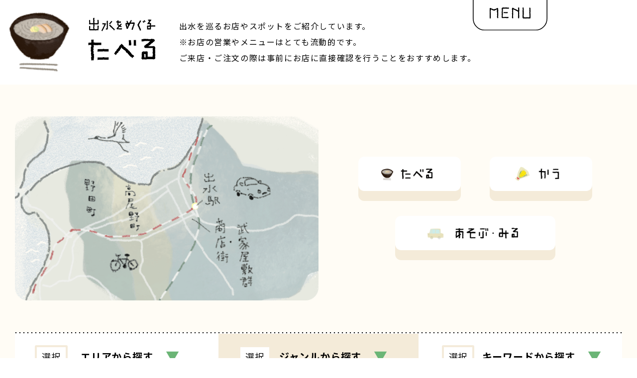

--- FILE ---
content_type: text/html; charset=UTF-8
request_url: https://izumi-sen2021.com/taberu/taberu_genre/%E3%81%9D%E3%81%AE%E4%BB%96
body_size: 8724
content:
<!DOCTYPE html>
<html lang="ja">
<head>
<!-- Global site tag (gtag.js) - Google Analytics -->
<script async src="https://www.googletagmanager.com/gtag/js?id=UA-188258974-1"></script>
<script>
  window.dataLayer = window.dataLayer || [];
  function gtag(){dataLayer.push(arguments);}
  gtag('js', new Date());

  gtag('config', 'UA-188258974-1');
</script>
<meta charset="utf-8">
<meta http-equiv="X-UA-Compatible" content="IE=edge">
<meta http-equiv="cleartype" content="on">
<meta name="copyright" content="Copyright&copy;いずみがセンになる">
    <meta name="viewport" content="width=1266" id="viewport">
<meta name="format-detection" content="telephone=no">
    
    
<meta name="description"  content="鹿児島県出水市のお店やスポットをご紹介しています。">
<!-- OGP -->
<meta property="og:type" content="website">
<meta property="og:url" content="https://izumi-sen2021.com/taberu/taberu_genre/%E3%81%9D%E3%81%AE%E4%BB%96">
<meta property="og:title" content="出水をめぐる-たべる｜いずみがセンになる">
<meta property="og:description" content="鹿児島県出水市のお店やスポットをご紹介しています。">
<meta property="og:site_name" content="いずみがセンになる">
<meta property="og:image" content="https://izumi-sen2021.com/ogp.png">
<!-- OGP -->

<!-- Twitter -->
<meta name="twitter:card" content="summary_large_image">
<meta name="twitter:title" content="出水をめぐる-たべる｜いずみがセンになる">
<meta name="twitter:description" content="鹿児島県出水市のお店やスポットをご紹介しています。">
<meta name="twitter:image" content="https://izumi-sen2021.com/ogp.png">
<!-- Twitter -->


<link rel="shortcut icon" href="/favicon.ico">
<link rel="apple-touch-icon" sizes="180x180" href="/apple-touch-icon.png">
   
<link rel="preconnect" href="https://fonts.gstatic.com">
<link href="https://fonts.googleapis.com/css2?family=Noto+Serif+JP:wght@300;400;500;700&display=swap" rel="stylesheet">
<link href="https://fonts.googleapis.com/css2?family=Noto+Sans+JP:wght@300;400;500;700&display=swap" rel="stylesheet">
<link href="https://fonts.googleapis.com/css2?family=Lato:wght@400;700;900&display=swap" rel="stylesheet">
<script src="https://cdn.jsdelivr.net/npm/viewport-extra@1.0.4/dist/viewport-extra.min.js"></script>
<script>
(function(){
  var ua = navigator.userAgent

  var sp = ua.indexOf('iPhone') > -1 ||
    (ua.indexOf('Android') > -1 && ua.indexOf('Mobile') > -1)

  var tab = !sp && (
    ua.indexOf('iPad') > -1 ||
    (ua.indexOf('Macintosh') > -1 && 'ontouchend' in document) ||
    ua.indexOf('Android') > -1
  )

  if (tab) new ViewportExtra(1300)
})()
</script>
<link rel="stylesheet" href="/assets/css/common.css?210310">
<link rel="stylesheet" href="https://cdn.jsdelivr.net/npm/swiper@5.2.0/css/swiper.min.css">

    <title>その他 - いずみがセンになる｜鹿児島県出水市のローカルウェブマガジン</title>

		<!-- All in One SEO 4.9.3 - aioseo.com -->
	<meta name="robots" content="max-image-preview:large" />
	<link rel="canonical" href="https://izumi-sen2021.com/taberu/taberu_genre/%e3%81%9d%e3%81%ae%e4%bb%96" />
	<meta name="generator" content="All in One SEO (AIOSEO) 4.9.3" />
		<meta property="og:locale" content="ja_JP" />
		<meta property="og:site_name" content="いずみがセンになる｜鹿児島県出水市のローカルウェブマガジン - ヒト・モノ・コトがつながると、今の鹿児島県出水市が見えてくる。出水ってどんなまち？あなたが好きな場所は？時間は？食べ物は？もっと知りたくなる、そして誰かに伝えたくなる、そんな情報をご紹介していきます。" />
		<meta property="og:type" content="website" />
		<meta property="og:url" content="https://izumi-sen2021.com/taberu/taberu_genre/%e3%81%9d%e3%81%ae%e4%bb%96" />
		<meta property="og:image" content="https://izumi-sen2021.com/ogp.png" />
		<meta property="og:image:secure_url" content="https://izumi-sen2021.com/ogp.png" />
		<meta name="twitter:card" content="summary" />
		<meta name="twitter:image" content="https://izumi-sen2021.com/ogp.png" />
		<script type="application/ld+json" class="aioseo-schema">
			{"@context":"https:\/\/schema.org","@graph":[{"@type":"BreadcrumbList","@id":"https:\/\/izumi-sen2021.com\/taberu\/taberu_genre\/%E3%81%9D%E3%81%AE%E4%BB%96#breadcrumblist","itemListElement":[{"@type":"ListItem","@id":"https:\/\/izumi-sen2021.com#listItem","position":1,"name":"\u30db\u30fc\u30e0","item":"https:\/\/izumi-sen2021.com","nextItem":{"@type":"ListItem","@id":"#listItem","name":"\u4ee5\u4e0b\u306e\u305f\u3081\u306e\u30a2\u30fc\u30ab\u30a4\u30d6 %"}}]},{"@type":"CollectionPage","@id":"https:\/\/izumi-sen2021.com\/taberu\/taberu_genre\/%E3%81%9D%E3%81%AE%E4%BB%96#collectionpage","url":"https:\/\/izumi-sen2021.com\/taberu\/taberu_genre\/%E3%81%9D%E3%81%AE%E4%BB%96","name":"\u305d\u306e\u4ed6 - \u3044\u305a\u307f\u304c\u30bb\u30f3\u306b\u306a\u308b\uff5c\u9e7f\u5150\u5cf6\u770c\u51fa\u6c34\u5e02\u306e\u30ed\u30fc\u30ab\u30eb\u30a6\u30a7\u30d6\u30de\u30ac\u30b8\u30f3","inLanguage":"ja","isPartOf":{"@id":"https:\/\/izumi-sen2021.com\/#website"},"breadcrumb":{"@id":"https:\/\/izumi-sen2021.com\/taberu\/taberu_genre\/%E3%81%9D%E3%81%AE%E4%BB%96#breadcrumblist"}},{"@type":"Organization","@id":"https:\/\/izumi-sen2021.com\/#organization","name":"\u3044\u305a\u307f\u304c\u30bb\u30f3\u306b\u306a\u308b","description":"\u30d2\u30c8\u30fb\u30e2\u30ce\u30fb\u30b3\u30c8\u304c\u3064\u306a\u304c\u308b\u3068\u3001\u4eca\u306e\u9e7f\u5150\u5cf6\u770c\u51fa\u6c34\u5e02\u304c\u898b\u3048\u3066\u304f\u308b\u3002\u51fa\u6c34\u3063\u3066\u3069\u3093\u306a\u307e\u3061\uff1f\u3042\u306a\u305f\u304c\u597d\u304d\u306a\u5834\u6240\u306f\uff1f\u6642\u9593\u306f\uff1f\u98df\u3079\u7269\u306f\uff1f\u3082\u3063\u3068\u77e5\u308a\u305f\u304f\u306a\u308b\u3001\u305d\u3057\u3066\u8ab0\u304b\u306b\u4f1d\u3048\u305f\u304f\u306a\u308b\u3001\u305d\u3093\u306a\u60c5\u5831\u3092\u3054\u7d39\u4ecb\u3057\u3066\u3044\u304d\u307e\u3059\u3002","url":"https:\/\/izumi-sen2021.com\/"},{"@type":"WebSite","@id":"https:\/\/izumi-sen2021.com\/#website","url":"https:\/\/izumi-sen2021.com\/","name":"\u3044\u305a\u307f\u304c\u30bb\u30f3\u306b\u306a\u308b\uff5c\u9e7f\u5150\u5cf6\u770c\u51fa\u6c34\u5e02\u306e\u30ed\u30fc\u30ab\u30eb\u30a6\u30a7\u30d6\u30de\u30ac\u30b8\u30f3","description":"\u30d2\u30c8\u30fb\u30e2\u30ce\u30fb\u30b3\u30c8\u304c\u3064\u306a\u304c\u308b\u3068\u3001\u4eca\u306e\u9e7f\u5150\u5cf6\u770c\u51fa\u6c34\u5e02\u304c\u898b\u3048\u3066\u304f\u308b\u3002\u51fa\u6c34\u3063\u3066\u3069\u3093\u306a\u307e\u3061\uff1f\u3042\u306a\u305f\u304c\u597d\u304d\u306a\u5834\u6240\u306f\uff1f\u6642\u9593\u306f\uff1f\u98df\u3079\u7269\u306f\uff1f\u3082\u3063\u3068\u77e5\u308a\u305f\u304f\u306a\u308b\u3001\u305d\u3057\u3066\u8ab0\u304b\u306b\u4f1d\u3048\u305f\u304f\u306a\u308b\u3001\u305d\u3093\u306a\u60c5\u5831\u3092\u3054\u7d39\u4ecb\u3057\u3066\u3044\u304d\u307e\u3059\u3002","inLanguage":"ja","publisher":{"@id":"https:\/\/izumi-sen2021.com\/#organization"}}]}
		</script>
		<!-- All in One SEO -->

<link rel='dns-prefetch' href='//www.googletagmanager.com' />
<link rel='stylesheet' id='wp-block-library-css' href='https://izumi-sen2021.com/wp/wp-includes/css/dist/block-library/style.min.css?ver=6.6.4' type='text/css' media='all' />
<link rel='stylesheet' id='aioseo/css/src/vue/standalone/blocks/table-of-contents/global.scss-css' href='https://izumi-sen2021.com/wp/wp-content/plugins/all-in-one-seo-pack/dist/Lite/assets/css/table-of-contents/global.e90f6d47.css?ver=4.9.3' type='text/css' media='all' />
<link rel='stylesheet' id='liquid-block-speech-css' href='https://izumi-sen2021.com/wp/wp-content/plugins/liquid-speech-balloon/css/block.css?ver=6.6.4' type='text/css' media='all' />
<style id='classic-theme-styles-inline-css' type='text/css'>
/*! This file is auto-generated */
.wp-block-button__link{color:#fff;background-color:#32373c;border-radius:9999px;box-shadow:none;text-decoration:none;padding:calc(.667em + 2px) calc(1.333em + 2px);font-size:1.125em}.wp-block-file__button{background:#32373c;color:#fff;text-decoration:none}
</style>
<style id='global-styles-inline-css' type='text/css'>
:root{--wp--preset--aspect-ratio--square: 1;--wp--preset--aspect-ratio--4-3: 4/3;--wp--preset--aspect-ratio--3-4: 3/4;--wp--preset--aspect-ratio--3-2: 3/2;--wp--preset--aspect-ratio--2-3: 2/3;--wp--preset--aspect-ratio--16-9: 16/9;--wp--preset--aspect-ratio--9-16: 9/16;--wp--preset--color--black: #000000;--wp--preset--color--cyan-bluish-gray: #abb8c3;--wp--preset--color--white: #ffffff;--wp--preset--color--pale-pink: #f78da7;--wp--preset--color--vivid-red: #cf2e2e;--wp--preset--color--luminous-vivid-orange: #ff6900;--wp--preset--color--luminous-vivid-amber: #fcb900;--wp--preset--color--light-green-cyan: #7bdcb5;--wp--preset--color--vivid-green-cyan: #00d084;--wp--preset--color--pale-cyan-blue: #8ed1fc;--wp--preset--color--vivid-cyan-blue: #0693e3;--wp--preset--color--vivid-purple: #9b51e0;--wp--preset--gradient--vivid-cyan-blue-to-vivid-purple: linear-gradient(135deg,rgba(6,147,227,1) 0%,rgb(155,81,224) 100%);--wp--preset--gradient--light-green-cyan-to-vivid-green-cyan: linear-gradient(135deg,rgb(122,220,180) 0%,rgb(0,208,130) 100%);--wp--preset--gradient--luminous-vivid-amber-to-luminous-vivid-orange: linear-gradient(135deg,rgba(252,185,0,1) 0%,rgba(255,105,0,1) 100%);--wp--preset--gradient--luminous-vivid-orange-to-vivid-red: linear-gradient(135deg,rgba(255,105,0,1) 0%,rgb(207,46,46) 100%);--wp--preset--gradient--very-light-gray-to-cyan-bluish-gray: linear-gradient(135deg,rgb(238,238,238) 0%,rgb(169,184,195) 100%);--wp--preset--gradient--cool-to-warm-spectrum: linear-gradient(135deg,rgb(74,234,220) 0%,rgb(151,120,209) 20%,rgb(207,42,186) 40%,rgb(238,44,130) 60%,rgb(251,105,98) 80%,rgb(254,248,76) 100%);--wp--preset--gradient--blush-light-purple: linear-gradient(135deg,rgb(255,206,236) 0%,rgb(152,150,240) 100%);--wp--preset--gradient--blush-bordeaux: linear-gradient(135deg,rgb(254,205,165) 0%,rgb(254,45,45) 50%,rgb(107,0,62) 100%);--wp--preset--gradient--luminous-dusk: linear-gradient(135deg,rgb(255,203,112) 0%,rgb(199,81,192) 50%,rgb(65,88,208) 100%);--wp--preset--gradient--pale-ocean: linear-gradient(135deg,rgb(255,245,203) 0%,rgb(182,227,212) 50%,rgb(51,167,181) 100%);--wp--preset--gradient--electric-grass: linear-gradient(135deg,rgb(202,248,128) 0%,rgb(113,206,126) 100%);--wp--preset--gradient--midnight: linear-gradient(135deg,rgb(2,3,129) 0%,rgb(40,116,252) 100%);--wp--preset--font-size--small: 12px;--wp--preset--font-size--medium: 20px;--wp--preset--font-size--large: 36px;--wp--preset--font-size--x-large: 42px;--wp--preset--spacing--20: 0.44rem;--wp--preset--spacing--30: 0.67rem;--wp--preset--spacing--40: 1rem;--wp--preset--spacing--50: 1.5rem;--wp--preset--spacing--60: 2.25rem;--wp--preset--spacing--70: 3.38rem;--wp--preset--spacing--80: 5.06rem;--wp--preset--shadow--natural: 6px 6px 9px rgba(0, 0, 0, 0.2);--wp--preset--shadow--deep: 12px 12px 50px rgba(0, 0, 0, 0.4);--wp--preset--shadow--sharp: 6px 6px 0px rgba(0, 0, 0, 0.2);--wp--preset--shadow--outlined: 6px 6px 0px -3px rgba(255, 255, 255, 1), 6px 6px rgba(0, 0, 0, 1);--wp--preset--shadow--crisp: 6px 6px 0px rgba(0, 0, 0, 1);}:where(.is-layout-flex){gap: 0.5em;}:where(.is-layout-grid){gap: 0.5em;}body .is-layout-flex{display: flex;}.is-layout-flex{flex-wrap: wrap;align-items: center;}.is-layout-flex > :is(*, div){margin: 0;}body .is-layout-grid{display: grid;}.is-layout-grid > :is(*, div){margin: 0;}:where(.wp-block-columns.is-layout-flex){gap: 2em;}:where(.wp-block-columns.is-layout-grid){gap: 2em;}:where(.wp-block-post-template.is-layout-flex){gap: 1.25em;}:where(.wp-block-post-template.is-layout-grid){gap: 1.25em;}.has-black-color{color: var(--wp--preset--color--black) !important;}.has-cyan-bluish-gray-color{color: var(--wp--preset--color--cyan-bluish-gray) !important;}.has-white-color{color: var(--wp--preset--color--white) !important;}.has-pale-pink-color{color: var(--wp--preset--color--pale-pink) !important;}.has-vivid-red-color{color: var(--wp--preset--color--vivid-red) !important;}.has-luminous-vivid-orange-color{color: var(--wp--preset--color--luminous-vivid-orange) !important;}.has-luminous-vivid-amber-color{color: var(--wp--preset--color--luminous-vivid-amber) !important;}.has-light-green-cyan-color{color: var(--wp--preset--color--light-green-cyan) !important;}.has-vivid-green-cyan-color{color: var(--wp--preset--color--vivid-green-cyan) !important;}.has-pale-cyan-blue-color{color: var(--wp--preset--color--pale-cyan-blue) !important;}.has-vivid-cyan-blue-color{color: var(--wp--preset--color--vivid-cyan-blue) !important;}.has-vivid-purple-color{color: var(--wp--preset--color--vivid-purple) !important;}.has-black-background-color{background-color: var(--wp--preset--color--black) !important;}.has-cyan-bluish-gray-background-color{background-color: var(--wp--preset--color--cyan-bluish-gray) !important;}.has-white-background-color{background-color: var(--wp--preset--color--white) !important;}.has-pale-pink-background-color{background-color: var(--wp--preset--color--pale-pink) !important;}.has-vivid-red-background-color{background-color: var(--wp--preset--color--vivid-red) !important;}.has-luminous-vivid-orange-background-color{background-color: var(--wp--preset--color--luminous-vivid-orange) !important;}.has-luminous-vivid-amber-background-color{background-color: var(--wp--preset--color--luminous-vivid-amber) !important;}.has-light-green-cyan-background-color{background-color: var(--wp--preset--color--light-green-cyan) !important;}.has-vivid-green-cyan-background-color{background-color: var(--wp--preset--color--vivid-green-cyan) !important;}.has-pale-cyan-blue-background-color{background-color: var(--wp--preset--color--pale-cyan-blue) !important;}.has-vivid-cyan-blue-background-color{background-color: var(--wp--preset--color--vivid-cyan-blue) !important;}.has-vivid-purple-background-color{background-color: var(--wp--preset--color--vivid-purple) !important;}.has-black-border-color{border-color: var(--wp--preset--color--black) !important;}.has-cyan-bluish-gray-border-color{border-color: var(--wp--preset--color--cyan-bluish-gray) !important;}.has-white-border-color{border-color: var(--wp--preset--color--white) !important;}.has-pale-pink-border-color{border-color: var(--wp--preset--color--pale-pink) !important;}.has-vivid-red-border-color{border-color: var(--wp--preset--color--vivid-red) !important;}.has-luminous-vivid-orange-border-color{border-color: var(--wp--preset--color--luminous-vivid-orange) !important;}.has-luminous-vivid-amber-border-color{border-color: var(--wp--preset--color--luminous-vivid-amber) !important;}.has-light-green-cyan-border-color{border-color: var(--wp--preset--color--light-green-cyan) !important;}.has-vivid-green-cyan-border-color{border-color: var(--wp--preset--color--vivid-green-cyan) !important;}.has-pale-cyan-blue-border-color{border-color: var(--wp--preset--color--pale-cyan-blue) !important;}.has-vivid-cyan-blue-border-color{border-color: var(--wp--preset--color--vivid-cyan-blue) !important;}.has-vivid-purple-border-color{border-color: var(--wp--preset--color--vivid-purple) !important;}.has-vivid-cyan-blue-to-vivid-purple-gradient-background{background: var(--wp--preset--gradient--vivid-cyan-blue-to-vivid-purple) !important;}.has-light-green-cyan-to-vivid-green-cyan-gradient-background{background: var(--wp--preset--gradient--light-green-cyan-to-vivid-green-cyan) !important;}.has-luminous-vivid-amber-to-luminous-vivid-orange-gradient-background{background: var(--wp--preset--gradient--luminous-vivid-amber-to-luminous-vivid-orange) !important;}.has-luminous-vivid-orange-to-vivid-red-gradient-background{background: var(--wp--preset--gradient--luminous-vivid-orange-to-vivid-red) !important;}.has-very-light-gray-to-cyan-bluish-gray-gradient-background{background: var(--wp--preset--gradient--very-light-gray-to-cyan-bluish-gray) !important;}.has-cool-to-warm-spectrum-gradient-background{background: var(--wp--preset--gradient--cool-to-warm-spectrum) !important;}.has-blush-light-purple-gradient-background{background: var(--wp--preset--gradient--blush-light-purple) !important;}.has-blush-bordeaux-gradient-background{background: var(--wp--preset--gradient--blush-bordeaux) !important;}.has-luminous-dusk-gradient-background{background: var(--wp--preset--gradient--luminous-dusk) !important;}.has-pale-ocean-gradient-background{background: var(--wp--preset--gradient--pale-ocean) !important;}.has-electric-grass-gradient-background{background: var(--wp--preset--gradient--electric-grass) !important;}.has-midnight-gradient-background{background: var(--wp--preset--gradient--midnight) !important;}.has-small-font-size{font-size: var(--wp--preset--font-size--small) !important;}.has-medium-font-size{font-size: var(--wp--preset--font-size--medium) !important;}.has-large-font-size{font-size: var(--wp--preset--font-size--large) !important;}.has-x-large-font-size{font-size: var(--wp--preset--font-size--x-large) !important;}
:where(.wp-block-post-template.is-layout-flex){gap: 1.25em;}:where(.wp-block-post-template.is-layout-grid){gap: 1.25em;}
:where(.wp-block-columns.is-layout-flex){gap: 2em;}:where(.wp-block-columns.is-layout-grid){gap: 2em;}
:root :where(.wp-block-pullquote){font-size: 1.5em;line-height: 1.6;}
</style>

<!-- Site Kit によって追加された Google タグ（gtag.js）スニペット -->
<!-- Google アナリティクス スニペット (Site Kit が追加) -->
<script type="text/javascript" src="https://www.googletagmanager.com/gtag/js?id=GT-NBP3NVDF" id="google_gtagjs-js" async></script>
<script type="text/javascript" id="google_gtagjs-js-after">
/* <![CDATA[ */
window.dataLayer = window.dataLayer || [];function gtag(){dataLayer.push(arguments);}
gtag("set","linker",{"domains":["izumi-sen2021.com"]});
gtag("js", new Date());
gtag("set", "developer_id.dZTNiMT", true);
gtag("config", "GT-NBP3NVDF");
 window._googlesitekit = window._googlesitekit || {}; window._googlesitekit.throttledEvents = []; window._googlesitekit.gtagEvent = (name, data) => { var key = JSON.stringify( { name, data } ); if ( !! window._googlesitekit.throttledEvents[ key ] ) { return; } window._googlesitekit.throttledEvents[ key ] = true; setTimeout( () => { delete window._googlesitekit.throttledEvents[ key ]; }, 5 ); gtag( "event", name, { ...data, event_source: "site-kit" } ); }; 
/* ]]> */
</script>
<meta name="generator" content="Site Kit by Google 1.164.0" /><style type="text/css">.liquid-speech-balloon-00 .liquid-speech-balloon-avatar { background-image: url("https://izumi-sen2021.com/wp/wp-content/uploads/2021/01/asumi.jpg"); } .liquid-speech-balloon-01 .liquid-speech-balloon-avatar { background-image: url("https://izumi-sen2021.com/wp/wp-content/uploads/2021/01/5bbdd237087f340db8dab81fd9b3e6b9.jpg"); } .liquid-speech-balloon-02 .liquid-speech-balloon-avatar { background-image: url("https://izumi-sen2021.com/wp/wp-content/uploads/2021/01/c308e35304fedc42a416e3d0953ecf89.jpg"); } .liquid-speech-balloon-03 .liquid-speech-balloon-avatar { background-image: url("https://izumi-sen2021.com/wp/wp-content/uploads/2021/01/6a4058c2087b9ddf1d856368a57e7379.jpg"); } .liquid-speech-balloon-04 .liquid-speech-balloon-avatar { background-image: url("https://izumi-sen2021.com/wp/wp-content/uploads/2021/05/795316b92fc766b0181f6fef074f03fa.jpg"); } .liquid-speech-balloon-05 .liquid-speech-balloon-avatar { background-image: url("https://izumi-sen2021.com/wp/wp-content/uploads/2021/12/0ec5457bccfa0c902a0a5a13ffa940fb.jpg"); } .liquid-speech-balloon-00 .liquid-speech-balloon-avatar::after { content: "編集長"; } .liquid-speech-balloon-01 .liquid-speech-balloon-avatar::after { content: "美乃さん"; } .liquid-speech-balloon-02 .liquid-speech-balloon-avatar::after { content: "優子さん"; } .liquid-speech-balloon-03 .liquid-speech-balloon-avatar::after { content: "福井さん"; } .liquid-speech-balloon-04 .liquid-speech-balloon-avatar::after { content: "竹崎さん"; } .liquid-speech-balloon-05 .liquid-speech-balloon-avatar::after { content: "川内さん"; } </style>
</head>

<body>

<div id="wrap">
    <header class="l-header l-header--taberu">		<a href="#" id="toggleOverlayMenu" class="p-toggle-overlay-menu u-sm-only notlink">
            <img src="/assets/img/common/btn_menu_01_sp.svg" alt="出水がセンになる">
        </a>
		<div class="p-menu u-pc-only">
			<div class="p-menu__btn notlink">
				<img src="/assets/img/common/btn_menu_pc.svg" alt="出水がセンになる">
				<div class="p-menu-box">
					<p class="p-menu__txt">鹿児島県出水市のローカルウェブマガジン
					</p>
					<ul class="p-menu__list">
						<li><a href="/"><img src="/assets/img/common/logo_pc.svg" alt="出水がセンになる"></a></li>
						<li><a href="/hito"><img src="/assets/img/common/btn_menu_02_sp.svg" alt="出水とヒト"></a></li>
						<li><a href="/meguru"><img src="/assets/img/common/btn_menu_03_sp.svg" alt="出水をめぐる"></a></li>
						<li><a href="/saihakken"><img src="/assets/img/common/btn_menu_04_pc.svg" alt="出水を再発見"></a></li>
						<li><a href="/henshubu"><img src="/assets/img/common/btn_menu_05_sp.svg" alt="編集部の想い"></a></li>
					</ul>
					<ul class="p-menu__snslist">
						<li><a href="https://www.facebook.com/izumisen2021/" target="_blank"><img src="/assets/img/common/ico_fb.svg" alt="Facebook"></a></li>
						<li><a href="https://twitter.com/IzumiSen2021" target="_blank"><img src="/assets/img/common/ico_tw.svg" alt="Twitter"></a></li>
						<li><a href="https://www.instagram.com/izumi_sen2021/" target="_blank"><img src="/assets/img/common/ico_ig.svg" alt="Instagram"></a></li>
					</ul>
				</div>
			</div>

		</div>

		<div class="p-top-taberu">
			<h1 class="p-top-taberu__tit">
				<a href="/taberu">
					<img src="/assets/img/meguru/tit_taberu_01_pc.svg" alt="出水をめぐる たべる">
				</a>
			</h1>
			<p class="p-top-taberu__txt u-pc-only">
				出水を巡るお店やスポットをご紹介しています。<br class="u-pc-only">※お店の営業やメニューはとても流動的です。<br class="u-pc-only">ご来店・ご注文の際は事前にお店に直接確認を行うことをおすすめします。
			</p>
		</div>
	</header>
	
	<div id="overlayMenu" class="p-overlay-menu" style="display: none;">
        <div class="p-overlay-menu__inner">
			<div class="p-overlay-menu__innerbox">
				<p class="p-overlay-menu__txt">鹿児島県出水市のローカルウェブマガジン
				</p>
				<ul class="p-overlay-menu__list">
					<li><a href="/"><img src="/assets/img/common/logo_pc.svg" alt="出水がセンになる"></a></li>
					<li><a href="/hito"><img src="/assets/img/common/btn_menu_02_sp.svg" alt="出水とヒト"></a></li>
					<li><a href="/meguru"><img src="/assets/img/common/btn_menu_03_sp.svg" alt="出水をめぐる"></a></li>
					<li><a href="/saihakken"><img src="/assets/img/common/btn_menu_04_sp.svg" alt="出水を再発見"></a></li>
					<li><a href="/henshubu"><img src="/assets/img/common/btn_menu_05_sp.svg" alt="編集部の想い"></a></li>
				</ul>
				<ul class="p-overlay-menu__snslist">
					<li><a href="https://www.facebook.com/izumisen2021/" target="_blank"><img src="/assets/img/common/ico_fb.svg" alt="Facebook"></a></li>
					<li><a href="https://twitter.com/IzumiSen2021" target="_blank"><img src="/assets/img/common/ico_tw.svg" alt="Twitter"></a></li>
					<li><a href="https://www.instagram.com/izumi_sen2021/" target="_blank"><img src="/assets/img/common/ico_ig.svg" alt="Instagram"></a></li>
				</ul>
			</div>
        </div>
    </div>



    <div id="content" class="meguru">
		<div class="p-meguru01 p-meguru01--list">
				<p class="p-meguru01__txt u-sm-only">
					出水を巡るお店やスポットをご紹介しています。<br>※お店の営業やメニューはとても流動的です。<br>ご来店・ご注文の際は事前にお店に直接確認を<br>行うことをおすすめします。
				</p>
				<figure class="p-meguru01__photo2">
					<img src="/assets/img/meguru/img_meguru_03_pc@2x.png" alt="出水マップ">
				</figure>

				<ul class="p-meguru01__list2">
					<li><a href="/taberu"><img src="/assets/img/meguru/btn_meguru_01_pc@2x.png" alt="たべる"></a></li>
					<li><a href="/kau"><img src="/assets/img/meguru/btn_meguru_02_pc@2x.png" alt="かう"></a></li>
					<li><a href="/asobu"><img src="/assets/img/meguru/btn_meguru_03_pc@2x.png" alt="あそぶ・みる"></a></li>
				</ul>
		</div>
		
		<div class="p-meguru02">
			<ul class="p-meguru02__list p-meguru02__list--taberu">
				<li><a href="#" class="notlink " data-name="menu01"><object><span class="p-meguru02__btn">選択</span></object>エリア<span class="u-pc-only">から探す</span><span class="p-meguru02__list--arrow">▼</span></a></li>
				<li><a href="#" class="notlink  act" data-name="menu02"><object><span class="p-meguru02__btn">選択</span></object>ジャンル<span class="u-pc-only">から探す</span><span class="p-meguru02__list--arrow">▼</span></a></li>
				<li><a href="#" class="notlink " data-name="menu03"><object><span class="p-meguru02__btn">選択</span></object>キーワード<span class="u-pc-only">から探す</span><span class="p-meguru02__list--arrow">▼</span></a></li>
			</ul>
		</div>
		
        <div class="p-meguru02-menu">
			<div id="menu01" class="p-meguru02-menu__box p-meguru02-menu__box--type01" >
				<ul class="p-meguru02-menu__list p-meguru02-menu__list--meguru">
                    	<li><a href="/?s=&taberu_area=出水ー駅前・市役所周辺"><span>#出水ー駅前・市役所周辺</span></a></li>	<li><a href="/?s=&taberu_area=出水ー麓・本町商店街"><span>#出水ー麓・本町商店街</span></a></li>	<li><a href="/?s=&taberu_area=出水ーその他"><span>#出水ーその他</span></a></li>	<li><a href="/?s=&taberu_area=野田"><span>#野田</span></a></li>	<li><a href="/?s=&taberu_area=高尾野"><span>#高尾野</span></a></li>	<li><a href="/?s=&taberu_area=その他"><span>#その他</span></a></li>				</ul>
			</div>
			<div id="menu02" class="p-meguru02-menu__box p-meguru02-menu__box--type02" style='display:block'>
				<ul class="p-meguru02-menu__list p-meguru02-menu__list--meguru">
                    	<li><a href="/?s=&taberu_genre=グルメ"><span>#グルメ</span></a></li>	<li><a href="/?s=&taberu_genre=食堂"><span>#食堂</span></a></li>	<li><a href="/?s=&taberu_genre=喫茶店・カフェ"><span>#喫茶店・カフェ</span></a></li>	<li><a href="/?s=&taberu_genre=居酒屋"><span>#居酒屋</span></a></li>	<li><a href="/?s=&taberu_genre=Bar・スナック"><span>#Bar・スナック</span></a></li>	<li class="act"><a href="/?s=&taberu_genre=その他"><span>#その他</span></a></li>				</ul>
			</div>
			<div id="menu03" class="p-meguru02-menu__box p-meguru02-menu__box--type03" >
				<ul class="p-meguru02-menu__list p-meguru02-menu__list--meguru">
                    	<li><a href="/?s=&taberu_keyword=わんこのおきゅう"><span>#わんこのおきゅう</span></a></li>	<li><a href="/?s=&taberu_keyword=ドッグカフェ"><span>#ドッグカフェ</span></a></li>	<li><a href="/?s=&taberu_keyword=レンタルスペース"><span>#レンタルスペース</span></a></li>	<li><a href="/?s=&taberu_keyword=ギャラリー"><span>#ギャラリー</span></a></li>	<li><a href="/?s=&taberu_keyword=ギフト"><span>#ギフト</span></a></li>	<li><a href="/?s=&taberu_keyword=とんかつ"><span>#とんかつ</span></a></li>	<li><a href="/?s=&taberu_keyword=お茶"><span>#お茶</span></a></li>	<li><a href="/?s=&taberu_keyword=古民家レストラン"><span>#古民家レストラン</span></a></li>	<li><a href="/?s=&taberu_keyword=出水麓武家屋敷群"><span>#出水麓武家屋敷群</span></a></li>	<li><a href="/?s=&taberu_keyword=RITA出水麓"><span>#RITA出水麓</span></a></li>	<li><a href="/?s=&taberu_keyword=日本ワイン"><span>#日本ワイン</span></a></li>	<li><a href="/?s=&taberu_keyword=珈琲"><span>#珈琲</span></a></li>	<li><a href="/?s=&taberu_keyword=カレー"><span>#カレー</span></a></li>	<li><a href="/?s=&taberu_keyword=パスタ"><span>#パスタ</span></a></li>	<li><a href="/?s=&taberu_keyword=昔なつかしパン"><span>#昔なつかしパン</span></a></li>	<li><a href="/?s=&taberu_keyword=洋菓子"><span>#洋菓子</span></a></li>	<li><a href="/?s=&taberu_keyword=スウィーツ"><span>#スウィーツ</span></a></li>	<li><a href="/?s=&taberu_keyword=イタリア料理"><span>#イタリア料理</span></a></li>	<li><a href="/?s=&taberu_keyword=韓国料理"><span>#韓国料理</span></a></li>	<li><a href="/?s=&taberu_keyword=一人焼肉"><span>#一人焼肉</span></a></li>	<li><a href="/?s=&taberu_keyword=子連れOK"><span>#子連れOK</span></a></li>	<li><a href="/?s=&taberu_keyword=ファミリー"><span>#ファミリー</span></a></li>	<li><a href="/?s=&taberu_keyword=日本酒"><span>#日本酒</span></a></li>	<li><a href="/?s=&taberu_keyword=飲み放題コース"><span>#飲み放題コース</span></a></li>	<li><a href="/?s=&taberu_keyword=ホルモン"><span>#ホルモン</span></a></li>	<li><a href="/?s=&taberu_keyword=居酒屋"><span>#居酒屋</span></a></li>	<li><a href="/?s=&taberu_keyword=お弁当"><span>#お弁当</span></a></li>	<li><a href="/?s=&taberu_keyword=パフェ"><span>#パフェ</span></a></li>	<li><a href="/?s=&taberu_keyword=ソフトクリーム"><span>#ソフトクリーム</span></a></li>	<li><a href="/?s=&taberu_keyword=モーニングあり"><span>#モーニングあり</span></a></li>	<li><a href="/?s=&taberu_keyword=軽食あり"><span>#軽食あり</span></a></li>	<li><a href="/?s=&taberu_keyword=老舗喫茶"><span>#老舗喫茶</span></a></li>	<li><a href="/?s=&taberu_keyword=ちょい飲み"><span>#ちょい飲み</span></a></li>	<li><a href="/?s=&taberu_keyword=いずみ親子ステーキご飯"><span>#いずみ親子ステーキご飯</span></a></li>	<li><a href="/?s=&taberu_keyword=ワイン"><span>#ワイン</span></a></li>	<li><a href="/?s=&taberu_keyword=テイクアウト可"><span>#テイクアウト可</span></a></li>	<li><a href="/?s=&taberu_keyword=テイクアウト充実"><span>#テイクアウト充実</span></a></li>	<li><a href="/?s=&taberu_keyword=飲み放題コースあり"><span>#飲み放題コースあり</span></a></li>	<li><a href="/?s=&taberu_keyword=オードブル"><span>#オードブル</span></a></li>	<li><a href="/?s=&taberu_keyword=フレンチ"><span>#フレンチ</span></a></li>	<li><a href="/?s=&taberu_keyword=週末bar"><span>#週末bar</span></a></li>	<li><a href="/?s=&taberu_keyword=BAR"><span>#BAR</span></a></li>	<li><a href="/?s=&taberu_keyword=カフェ"><span>#カフェ</span></a></li>	<li><a href="/?s=&taberu_keyword=駅近"><span>#駅近</span></a></li>	<li><a href="/?s=&taberu_keyword=ハンバーガー"><span>#ハンバーガー</span></a></li>	<li><a href="/?s=&taberu_keyword=個室"><span>#個室</span></a></li>	<li><a href="/?s=&taberu_keyword=完全予約制"><span>#完全予約制</span></a></li>	<li><a href="/?s=&taberu_keyword=シェフのお任せコース"><span>#シェフのお任せコース</span></a></li>	<li><a href="/?s=&taberu_keyword=レストラン"><span>#レストラン</span></a></li>	<li><a href="/?s=&taberu_keyword=テイクアウトOK"><span>#テイクアウトOK</span></a></li>	<li><a href="/?s=&taberu_keyword=焼肉"><span>#焼肉</span></a></li>	<li><a href="/?s=&taberu_keyword=オードブル注文"><span>#オードブル注文</span></a></li>	<li><a href="/?s=&taberu_keyword=お弁当テイクアウト"><span>#お弁当テイクアウト</span></a></li>	<li><a href="/?s=&taberu_keyword=中華料理"><span>#中華料理</span></a></li>	<li><a href="/?s=&taberu_keyword=クラフトビール"><span>#クラフトビール</span></a></li>	<li><a href="/?s=&taberu_keyword=自然派ワイン"><span>#自然派ワイン</span></a></li>	<li><a href="/?s=&taberu_keyword=ジビエ"><span>#ジビエ</span></a></li>	<li><a href="/?s=&taberu_keyword=出水産の食材を使用"><span>#出水産の食材を使用</span></a></li>	<li><a href="/?s=&taberu_keyword=イタリアンレストラン"><span>#イタリアンレストラン</span></a></li>	<li><a href="/?s=&taberu_keyword=ファミリーレストラン"><span>#ファミリーレストラン</span></a></li>	<li><a href="/?s=&taberu_keyword=ハンバーグ"><span>#ハンバーグ</span></a></li>	<li><a href="/?s=&taberu_keyword=日替わりメニュー"><span>#日替わりメニュー</span></a></li>	<li><a href="/?s=&taberu_keyword=ランチボックス"><span>#ランチボックス</span></a></li>	<li><a href="/?s=&taberu_keyword=テイクアウト限定"><span>#テイクアウト限定</span></a></li>	<li><a href="/?s=&taberu_keyword=月1パンの日"><span>#月1パンの日</span></a></li>	<li><a href="/?s=&taberu_keyword=タイ古式マッサージ"><span>#タイ古式マッサージ</span></a></li>	<li><a href="/?s=&taberu_keyword=チャレンジショップ"><span>#チャレンジショップ</span></a></li>	<li><a href="/?s=&taberu_keyword=焼菓子"><span>#焼菓子</span></a></li>	<li><a href="/?s=&taberu_keyword=チャンレンジショップ"><span>#チャンレンジショップ</span></a></li>	<li><a href="/?s=&taberu_keyword=美味しいもの"><span>#美味しいもの</span></a></li>	<li><a href="/?s=&taberu_keyword=甘いもの"><span>#甘いもの</span></a></li>	<li><a href="/?s=&taberu_keyword=パン"><span>#パン</span></a></li>	<li><a href="/?s=&taberu_keyword=コーヒー"><span>#コーヒー</span></a></li>	<li><a href="/?s=&taberu_keyword=モーニング"><span>#モーニング</span></a></li>	<li><a href="/?s=&taberu_keyword=ランチ"><span>#ランチ</span></a></li>	<li><a href="/?s=&taberu_keyword=ティータイム"><span>#ティータイム</span></a></li>	<li><a href="/?s=&taberu_keyword=ディナー"><span>#ディナー</span></a></li>	<li><a href="/?s=&taberu_keyword=赤鶏・鶏料理"><span>#赤鶏・鶏料理</span></a></li>	<li><a href="/?s=&taberu_keyword=オーガニック"><span>#オーガニック</span></a></li>				</ul>
			</div>	
        </div>
		
		<div class="p-meguru03wrap">
			<ul class="p-meguru03">
							<li class="p-meguru03-item"><a href="https://izumi-sen2021.com/taberu/549.html">
				<div class="p-meguru03-item__box">
					<span class="p-meguru03-item__cate p-meguru03-item__cate--meguru">出水をめぐる
					</span>
					<span class="p-meguru03-item__date">2024.08.03
					</span>
				</div>
				<div class="p-meguru03-item__photo">
					<div class="cover-image" style="background-image: url(https://izumi-sen2021.com/wp/wp-content/uploads/2021/06/IMG_5748-2-900x600.jpg)"></div>
				</div>
				<h1 class="p-meguru03-item__tit">【Lucky Clover】こだわりの食材を使った本格イタリア料理をお召し上がれ。</h1>
					<ul class="p-meguru03-item__tag">
									<li><a href="/?s=&taberu_area=出水ー駅前・市役所周辺">#出水ー駅前・市役所周辺
			</a></li>			<li><a href="/?s=&taberu_genre=グルメ">#グルメ
			</a></li>			<li><a href="/?s=&taberu_genre=その他">#その他
			</a></li>			<li><a href="/?s=&taberu_keyword=イタリア料理">#イタリア料理
			</a></li>			<li><a href="/?s=&taberu_keyword=イタリアンレストラン">#イタリアンレストラン
			</a></li>
					</ul>
				</a></li>
			<li class="p-meguru03-item"><a href="https://izumi-sen2021.com/taberu/343.html">
				<div class="p-meguru03-item__box">
					<span class="p-meguru03-item__cate p-meguru03-item__cate--meguru">出水をめぐる
					</span>
					<span class="p-meguru03-item__date">2024.01.08
					</span>
				</div>
				<div class="p-meguru03-item__photo">
					<div class="cover-image" style="background-image: url(https://izumi-sen2021.com/wp/wp-content/uploads/2021/05/IMG_5563-1-900x600.jpg)"></div>
				</div>
				<h1 class="p-meguru03-item__tit">【慶尚園】国産食材にこだわった上質の焼肉店。</h1>
					<ul class="p-meguru03-item__tag">
									<li><a href="/?s=&taberu_area=出水ーその他">#出水ーその他
			</a></li>			<li><a href="/?s=&taberu_genre=グルメ">#グルメ
			</a></li>			<li><a href="/?s=&taberu_genre=その他">#その他
			</a></li>			<li><a href="/?s=&taberu_keyword=韓国料理">#韓国料理
			</a></li>			<li><a href="/?s=&taberu_keyword=一人焼肉">#一人焼肉
			</a></li>			<li><a href="/?s=&taberu_keyword=テイクアウトOK">#テイクアウトOK
			</a></li>			<li><a href="/?s=&taberu_keyword=焼肉">#焼肉
			</a></li>			<li><a href="/?s=&taberu_keyword=ファミリーレストラン">#ファミリーレストラン
			</a></li>
					</ul>
				</a></li>
			</ul>
        		</div>
		
    </div>







    <footer class="l-footer">
		<div class="l-footer__inner">

			<h1 class="l-footer__tit">CONTENTS</h1>
			<ul class="l-footer__list">
				<li><a href="/hito">出水とヒト</a></li>
				<li><a href="/meguru">出水をめぐる</a></li>
				<li><a href="/saihakken">出水を再発見</a></li>
				<li><a href="/henshubu">編集部の想い</a></li>
			</ul>			
			
			<div class="l-footer__credit">
				MAIL：<a href="mailto:izumi.sen2021@gmail.com">izumi.sen2021@gmail.com</a>
				<p class="l-footer__copy">Copyright &copy; 出水がセンになる All Rights Reserved</p>
			</div>
		</div>

    </footer>
</div>

<script src="https://cdn.jsdelivr.net/npm/jquery@3.4.1/dist/jquery.min.js"></script> 
<script src="https://cdnjs.cloudflare.com/ajax/libs/jquery-cookie/1.4.1/jquery.cookie.js"></script>
<script src="/assets/js/scroll-out.min.js"></script> 
<script src="/assets/js/swiper.min.js"></script>
<script src="/assets/js/common.js?210101"></script>

<script>
$(function(){
	$(".p-meguru02__list li a").on("click", function() {
		$(this).toggleClass('act');
		const result = $(this).data('name');
		
		$("#" + result).fadeToggle();
	});
});
</script>

    
</body>
</html>

--- FILE ---
content_type: text/css
request_url: https://izumi-sen2021.com/assets/css/common.css?210310
body_size: 10950
content:
* {
  margin: 0;
  padding: 0;
  -webkit-tap-highlight-color: rgba(0, 0, 0, 0);
}

*,
::before,
::after {
  box-sizing: border-box;
}

html {
  height: 100%;
}

body {
  min-height: 100%;
  -webkit-text-size-adjust: 100%;
  -webkit-font-smoothing: antialiased;
  -moz-osx-font-smoothing: grayscale;
}

a {
  color: currentColor;
  text-decoration: none;
}

img {
  max-width: 100%;
}

ul,
ol {
  list-style-type: none;
}

body {
  color: #000000;
  font-family: 'Noto Sans JP', sans-serif;
  font-weight: 400;
  letter-spacing: 0.05em;
}

@media screen and (min-width: 768px), print {
  body {
    min-width: 1200px;
  }
}

#wrap {
  /*    overflow: hidden;*/
  position: relative;
}

.l-header {
  width: 100%;
}

@media screen and (max-width: 767px) {
  .l-header {
    width: 100%;
    top: 0;
    left: 0;
  }
}

@media screen and (min-width: 768px), print {
  .l-header {
    position: relative;
    /*		overflow : hidden;*/
    height: 230px;
    z-index: 100;
    background: #fff;
    transition: 0.4s linear;
  }
  .l-header--henshubu {
    height: 171px;
  }
  .l-header--detail {
    height: 42px;
  }
  .l-header--meguru {
    height: 342px;
  }
  .l-header--taberu {
    height: 170px;
  }
}

.l-footer {
  width: 100%;
  background: #FFFFFF;
}

.l-footer__tit {
  font-family: 'Noto Sans JP', sans-serif;
  font-weight: 500;
}

.l-footer__credit {
  margin: 15px 0 0;
  font-weight: normal;
  line-height: 2;
}

.l-footer__copy {
  padding: 0px 0;
  display: inline-block;
  line-height: 2;
}

.l-footer__list {
  margin: 10px 0 0;
  display: flex;
  justify-content: flex-start;
  flex-wrap: wrap;
}

.l-footer__list li {
  position: relative;
}

.l-footer__list li a {
  font-family: 'Noto Serif JP', serif;
  /*font-family: 'Open Sans', sans-serif;*/
  font-style: normal;
  font-weight: 400;
  display: block;
  position: relative;
}

@media screen and (max-width: 767px) {
  .l-footer {
    padding: 6.67vw 42px 10vw;
    font-size: 2vw;
    background: url(/assets/img/common/bg_line_01.png) repeat-x;
    background-size: 4px auto;
  }
  .l-footer__tit {
    font-size: 3.33vw;
  }
  .l-footer__credit {
    font-size: 2.67vw;
  }
  .l-footer__copy {
    font-size: 2.67vw;
    letter-spacing: 0.05em;
  }
  .l-footer__list {
    justify-content: space-between;
    border-top: solid 1px #707070;
    border-bottom: solid 1px #707070;
  }
  .l-footer__list li {
    padding: 15px 0px 7px 0;
    width: 33%;
  }
  .l-footer__list li:nth-of-type(2) {
    text-align: center;
  }
  .l-footer__list li:nth-of-type(3) {
    text-align: right;
  }
  .l-footer__list li a {
    letter-spacing: 0.2em;
    font-size: 2.67vw;
  }
  .l-footer__list li:last-of-type {
    padding: 7px 0px 15px 0;
    display: block;
  }
}

@media screen and (min-width: 768px), print {
  .l-footer {
    position: relative;
    background: url(/assets/img/common/bg_line_01.png) top left repeat-x #FFFFFF;
    background-size: 8px auto;
    margin: 0;
  }
  .l-footer__inner {
    max-width: 1400px;
    padding: 48px 20px;
    margin: 0 auto;
    position: relative;
  }
  .l-footer__tit {
    font-size: 20px;
    letter-spacing: 0.2em;
  }
  .l-footer__list {
    width: 600px;
    position: absolute;
    left: 220px;
    top: 32px;
    flex-wrap: wrap;
    display: flex;
    justify-content: space-between;
  }
  .l-footer__list li a {
    transition: 0.3s ease-out;
    padding: 10px 10px 10px 0;
  }
  .l-footer__list li:first-of-type a {
    padding: 10px 10px 10px 0;
  }
  .l-footer__list li:last-of-type a {
    padding: 10px 0px 10px 10px;
  }
  .l-footer__list li a {
    font-size: 16px;
    font-family: 'Noto Serif JP', serif;
    font-style: normal;
    font-weight: 500;
    letter-spacing: 0.1em;
  }
  .l-footer__list li a:hover {
    padding-top: 5px;
    padding-bottom: 15px;
  }
  .l-footer__credit {
    border-top: solid 1px #000000;
    padding: 17px 0 0;
    margin: 32px 0 0;
    position: relative;
    font-size: 14px;
  }
  .l-footer__copy {
    position: absolute;
    right: 0;
    font-size: 14px;
  }
}

[data-scroll] {
  opacity: 0;
  transform: translateY(60px);
  transition: transform .5s ease-out, opacity 1.0s ease;
  transition-delay: 0.3s;
}

[data-scroll="in"] {
  opacity: 1;
  transform: none;
}

body.locked {
  position: fixed;
}

#content {
  margin: 0px 0 0;
  background: #FFFCF5;
  /*	overflow : hidden;*/
}

@media screen and (min-width: 768px), print {
  #content {
    background: #F5F3EE;
  }
  #content.meguru {
    background: #FFFCF5;
  }
}

.p-toggle-overlay-menu {
  display: flex;
  align-items: center;
  justify-content: center;
  flex-direction: column;
  height: 33px;
  width: 33px;
  z-index: 1000;
  position: fixed;
  top: 14px;
  right: 16px;
}

.p-toggle-overlay-menu img {
  display: block;
  height: 33px;
  width: 33px;
  transition: transform .5s ease-out;
}

.p-toggle-overlay-menu.isOpened img {
  transform: rotate(90deg);
}

.p-overlay-menu {
  height: 100%;
  width: 100%;
  background-color: rgba(112, 112, 112, 0.3);
  z-index: 999;
  position: fixed;
  top: 0px;
  left: 0;
  padding: 80px 0px 0;
  text-align: center;
}

.p-overlay-menu__list {
  width: 185px;
  margin: 0 auto;
}

.p-overlay-menu__list a {
  font-size: 15px;
  font-family: 'Noto Sans JP', sans-serif;
  font-weight: 700;
  line-height: 2.3;
  display: block;
  padding: 10px 0;
}

.p-overlay-menu__list li {
  background: url(/assets/img/common/bg_line_03.png) left bottom repeat-x;
  background-size: 6px auto;
}

.p-overlay-menu__list > li:nth-of-type(1) {
  background: none;
  padding: 10px 0 10px;
}

.p-overlay-menu__list > li:nth-of-type(1) img {
  height: 56px;
  width: auto;
}

.p-overlay-menu__list > li:nth-of-type(2) a {
  padding: 10px 0 5px;
}

.p-overlay-menu__list > li:nth-of-type(2) img {
  height: 35px;
  width: auto;
}

.p-overlay-menu__list > li:nth-of-type(3) a {
  padding: 14px 0 5px;
}

.p-overlay-menu__list > li:nth-of-type(3) img {
  height: 27px;
  width: auto;
}

.p-overlay-menu__list > li:nth-of-type(4) a {
  padding: 14px 0 5px;
}

.p-overlay-menu__list > li:nth-of-type(4) img {
  height: 30px;
  width: auto;
}

.p-overlay-menu__list > li:nth-of-type(5) a {
  padding: 14px 0 14px;
}

.p-overlay-menu__list > li:nth-of-type(5) img {
  height: 15px;
  width: auto;
}

.p-overlay-menu__snslist {
  display: flex;
  justify-content: space-between;
  width: 100px;
  margin: 10px auto 0;
}

.p-overlay-menu__snslist li img {
  display: block;
  height: 18px;
  width: auto;
}

.p-overlay-menu__txt {
  font-size: 10px;
  letter-spacing: 0.1em;
  font-family: 'Noto Serif JP', serif;
  font-style: normal;
  font-weight: 500;
}

.p-overlay-menu__innerbox {
  margin: 0px auto;
  width: 275px;
  padding: 45px 10px;
  background: #fff;
  border-radius: 13px;
  overflow-y: auto;
  -webkit-overflow-scrolling: touch;
}

.p-overlay-menu__inner {
  margin: 0px auto;
  width: 275px;
  height: 100%;
  overflow-y: auto;
  -webkit-overflow-scrolling: touch;
}

/*
.u-tit01{
	position : relative;
	&__en{
		@include fontType2_bold;
		font-size: 40px;
		color : #3071B4;
		position : relative;
	}
	&__jp{
		@include fontType_bold;
		font-size: 12px;
		display : block;
	}

	@include mq-sp {
		margin : 0 0 0 -25px;
		padding : 0 0 0 25px;
		svg{
			position : absolute;
			display : block;
			width : 10px;
			height : auto;
			left : 9px;
			top : 22px;
		}
	}
	@include mq-pc {
		&__en{
			font-size: 72px;
			padding : 0 0 0 30px;
		}
		&__jp{
			font-size: 18px;
			padding : 0 0 0 30px;
		}
		svg{
			position : absolute;
			display : block;
			width : 20px;
			height : auto;
			left : 0px;
			top : 38px;
		}
	}
}
*/
.p-pagination {
  position: relative;
  text-align: center;
}

.p-pagination-list {
  display: flex;
  justify-content: center;
}

.p-pagination-list__link {
  display: flex;
  justify-content: center;
  align-items: center;
  font-family: 'Noto Serif JP', serif;
  font-style: normal;
  font-weight: 700;
  font-size: 20px;
  margin: 0 15px;
  letter-spacing: .1em;
}

.p-pagination-list__link.is-current {
  border-bottom: solid 2px;
}

.p-pagination__prev {
  display: inline-block;
  font-family: "Noto Sans JP", sans-serif;
  font-weight: 500;
  font-size: 14px;
  letter-spacing: .1em;
  text-transform: uppercase;
  position: relative;
  left: 0;
  top: 0px;
  margin: 0 15px;
}

.p-pagination__prev:before {
  content: "";
  display: block;
  width: 19px;
  height: 35px;
  background: url("/assets/img/common/ico_next.svg") no-repeat center;
  background-size: contain;
  transition: 0.3s linear;
  position: relative;
  left: 0;
}

.p-pagination__next {
  display: inline-block;
  font-family: "Noto Sans JP", sans-serif;
  font-weight: 500;
  font-size: 14px;
  letter-spacing: .1em;
  text-transform: uppercase;
  position: relative;
  right: 0;
  top: 0px;
  margin: 0 15px;
}

.p-pagination__next:before {
  content: "";
  display: block;
  width: 19px;
  height: 35px;
  padding: 0 10px 0 0;
  position: relative;
  right: 0;
  background: url("/assets/img/common/ico_next.svg") no-repeat center;
  background-size: contain;
  transform: rotate(180deg);
  transition: 0.3s linear;
}

@media screen and (max-width: 767px) {
  .p-pagination {
    width: 90px;
    height: 80px;
    margin: 0 auto;
  }
  .p-pagination__prev:before {
    content: "";
    display: block;
    width: 12px;
    height: 22px;
    background: url("/assets/img/common/ico_next.svg") no-repeat center;
    background-size: contain;
    transition: 0.3s linear;
  }
  .p-pagination__next:before {
    content: "";
    display: block;
    width: 12px;
    height: 22px;
    padding: 0 10px 0 0;
    background: url("/assets/img/common/ico_next.svg") no-repeat center;
    background-size: contain;
    transform: rotate(180deg);
    transition: 0.3s linear;
  }
}

@media screen and (min-width: 768px), print {
  .p-pagination {
    width: 150px;
    height: 140px;
    margin: 0 auto;
  }
  .p-pagination__prev {
    width: 19px;
    height: 35px;
    margin: 0 25px;
  }
  .p-pagination__next {
    width: 19px;
    height: 35px;
    margin: 0 25px;
  }
  .p-pagination__prev:hover:before {
    left: -10px;
  }
  .p-pagination__next:hover:before {
    padding: 0 0px 0 10px;
    right: -10px;
  }
}

.p-top-header__txt {
  font-size: 10px;
  line-height: 1.8;
  font-family: 'Noto Serif JP', serif;
  /*font-family: 'Open Sans', sans-serif;*/
  font-style: normal;
  font-weight: 400;
  letter-spacing: 0.2em;
}

@media screen and (max-width: 767px) {
  .p-top-header {
    text-align: center;
    padding: 20px 0 0;
  }
  .p-top-header__logo {
    width: 145px;
    margin: 10px auto;
    display: block;
  }
}

@media screen and (min-width: 768px), print {
  .p-top-header__inner {
    max-width: 1250px;
    margin: 30px auto 0;
    padding: 0 0px 0 20px;
    display: flex;
    justify-content: space-between;
  }
  .p-top-header__txt {
    font-size: 16px;
    line-height: 1.8;
    font-family: 'Noto Serif JP', serif;
    font-style: normal;
    font-weight: 500;
    letter-spacing: 0.2em;
  }
  .p-top-header__logo {
    width: 308px;
    position: relative;
    left: 60px;
    display: block;
    margin: 20px 0 0;
  }
  .p-top-header__list {
    margin: 30px 0 0;
    width: 720px;
    display: flex;
    justify-content: space-between;
  }
  .p-top-header__list li {
    width: 33%;
    position: relative;
  }
  .p-top-header__list li img {
    width: 80%;
  }
  .p-top-header__list li:nth-of-type(1) a:after {
    content: "";
    display: block;
    position: absolute;
    top: -20px;
    left: 50%;
    opacity: 0;
    margin: 0 0 0 -20px;
    width: 26px;
    height: 26px;
    transition: 0.3s linear;
    transform: translateX(-50%);
    background: url("/assets/img/top/btn_menu_01on_pc@2x.png") center center no-repeat;
    background-size: contain;
  }
  .p-top-header__list li:nth-of-type(2) a:after {
    content: "";
    display: block;
    position: absolute;
    top: -20px;
    left: 50%;
    margin: 0 0 0 -24px;
    opacity: 0;
    width: 26px;
    height: 26px;
    transition: 0.3s linear;
    transform: translateX(-50%);
    background: url("/assets/img/top/btn_menu_02on_pc@2x.png") center center no-repeat;
    background-size: contain;
  }
  .p-top-header__list li:nth-of-type(3) a:after {
    content: "";
    display: block;
    position: absolute;
    top: -20px;
    left: 50%;
    opacity: 0;
    width: 34px;
    height: 34px;
    transition: 0.3s linear;
    margin: -3px 0 0 -24px;
    transform: translateX(-50%);
    background: url("/assets/img/top/btn_menu_03on_pc@2x.png") center center no-repeat;
    background-size: contain;
  }
  .p-top-header__list li a {
    position: relative;
    display: inline-block;
    padding: 0;
    transition: 0.3s linear;
  }
  .p-top-header__list li a:hover {
    padding: 25px 0 0;
  }
  .p-top-header__list li a:hover:after {
    opacity: 1;
  }
}

@media screen and (max-width: 767px) {
  .p-henshubu {
    padding: 22px 0 20px;
  }
  .p-henshubu__logo {
    display: block;
    width: 135px;
    height: auto;
    position: relative;
    left: 30px;
  }
}

@media screen and (min-width: 768px), print {
  .p-henshubu {
    max-width: 1250px;
    margin: 0 auto;
    padding: 64px 0 0 48px;
  }
  .p-henshubu__logo {
    width: 280px;
  }
}

@media screen and (max-width: 767px) {
  .p-top-meguru img {
    display: block;
  }
}

@media screen and (min-width: 768px), print {
  .p-top-meguru {
    display: flex;
    justify-content: center;
    height: 342px;
    overflow: hidden;
  }
  .p-top-meguru__tit {
    width: 30%;
    position: relative;
  }
  .p-top-meguru__tit img {
    width: 155px;
    position: absolute;
    display: block;
    top: 50%;
    left: 50%;
    transform: translate(-50%, -50%);
  }
  .p-top-meguru__photo {
    width: 70%;
    background: url("/assets/img/meguru/img_meguru_01_pc@2x.png") center bottom no-repeat #F5F3EE;
    background-size: cover;
  }
  .p-top-meguru img {
    display: block;
  }
}

@media screen and (max-width: 767px) {
  .p-top-hito img {
    display: block;
  }
}

@media screen and (min-width: 768px), print {
  .p-top-hito {
    display: flex;
    justify-content: center;
    height: 342px;
    overflow: hidden;
  }
  .p-top-hito__tit {
    width: 30%;
    position: relative;
  }
  .p-top-hito__tit img {
    width: 144px;
    position: absolute;
    display: block;
    top: 50%;
    left: 50%;
    transform: translate(-50%, -50%);
  }
  .p-top-hito__photo {
    width: 70%;
    background: url("/assets/img/hito/img_hito_01_pc@2x.png") center bottom no-repeat #F5F3EE;
    background-size: cover;
  }
  .p-top-hito img {
    display: block;
  }
}

@media screen and (max-width: 767px) {
  .p-top-saihakken img {
    display: block;
  }
}

@media screen and (min-width: 768px), print {
  .p-top-saihakken {
    display: flex;
    justify-content: center;
    height: 342px;
    overflow: hidden;
  }
  .p-top-saihakken__tit {
    width: 30%;
    position: relative;
  }
  .p-top-saihakken__tit img {
    width: 160px;
    position: absolute;
    display: block;
    top: 50%;
    left: 50%;
    transform: translate(-50%, -50%);
  }
  .p-top-saihakken__photo {
    width: 70%;
    background: url("/assets/img/saihakken/img_saihakken_01_pc@2x.png") center bottom no-repeat #F5F3EE;
    background-size: cover;
  }
  .p-top-saihakken img {
    display: block;
  }
}

@media screen and (max-width: 767px) {
  .p-top-taberu {
    text-align: center;
    padding: 18px 0px 5px 0px;
  }
  .p-top-taberu__tit {
    text-align: center;
  }
  .p-top-taberu__tit img {
    display: inline-block;
    height: 54px;
  }
  .p-top-taberu__tit--asobu {
    padding: 8px 0px 0px 0px;
  }
  .p-top-taberu__tit--asobu img {
    height: 48px;
  }
  .p-top-taberu__txt {
    font-size: 2vw;
    line-height: 1.5;
    width: 60%;
    padding: 0px 0px 0 20px;
  }
  .p-top-taberu__txt--asobu {
    flex: 1;
  }
}

@media screen and (min-width: 768px), print {
  .p-top-taberu {
    display: flex;
    justify-content: flex-start;
    max-width: 1400px;
    min-width: 1200px;
    margin: 0 auto;
    height: 170px;
    overflow: hidden;
    padding: 16px 0 0 10px;
  }
  .p-top-taberu__tit img {
    height: 128px;
  }
  .p-top-taberu__tit--kau {
    position: relative;
    top: 8px;
  }
  .p-top-taberu__tit--kau img {
    height: 138px;
  }
  .p-top-taberu__tit--asobu {
    position: relative;
    top: 12px;
  }
  .p-top-taberu__tit--asobu img {
    height: 112px;
  }
  .p-top-taberu__txt {
    font-size: 16px;
    line-height: 2;
    padding: 20px 0 0 48px;
    letter-spacing: 0.1em;
  }
}

@media screen and (min-width: 768px), print {
  .p-top01wrap {
    position: relative;
    background: url("/assets/img/top/bg_top_01_pc@2x.png") center bottom no-repeat #F5F3EE;
    background-size: cover;
    min-width: 1280px;
    margin: 0 auto;
  }
  .p-top01wrap__snslist {
    position: absolute;
    display: block;
    z-index: 10;
    top: 250px;
    left: 40px;
  }
  .p-top01wrap__snslist li {
    padding: 7px 0;
  }
  .p-top01wrap__snslist li img {
    display: block;
    width: 30px;
  }
  .p-top01wrap__snslist li a {
    position: relative;
    display: inline-block;
    top: 0;
    padding: 0 0 5px;
    transition: 0.2s linear;
  }
  .p-top01wrap__snslist li a:hover {
    padding: 5px 0 0;
  }
}

.p-top01 {
  position: relative;
}

@media screen and (max-width: 767px) {
  .p-top01 {
    background: #FFFCF5;
    background: url("/assets/img/top/bg_top_01_sp.png") center bottom no-repeat #FFFCF5;
    background-size: 100vw auto;
    min-height: 210.67vw;
  }
  .p-top01__btn {
    position: absolute;
    display: block;
    top: 188vw;
    left: 62.67vw;
    width: 28.93vw;
  }
  .p-top01__txt {
    position: absolute;
    display: block;
    top: 69.33vw;
    left: 0;
    font-size: 3.73vw;
    z-index: 3;
    line-height: 2;
    font-family: 'Noto Serif JP', serif;
    font-style: normal;
    font-weight: 500;
  }
  .p-top01__txt span {
    display: inline-block;
    background: #fff;
    letter-spacing: 0.1em;
  }
  .p-top01__txt span:first-of-type {
    padding: 5px 10px 5px 40px;
  }
  .p-top01__txt span:nth-of-type(2) {
    left: 37.33vw;
    position: relative;
    padding: 5px 20px;
  }
  .p-top01__txt02 {
    position: absolute;
    display: block;
    top: 142.67vw;
    left: 16vw;
    font-size: 3.33vw;
    z-index: 3;
    line-height: 1.8;
    font-family: 'Noto Serif JP', serif;
    font-style: normal;
    font-weight: 500;
  }
  .p-top01__txt03 {
    position: absolute;
    display: block;
    top: 164.8vw;
    left: 16vw;
    font-size: 3.33vw;
    z-index: 3;
    line-height: 1.8;
    font-family: 'Noto Serif JP', serif;
    font-style: normal;
    font-weight: 500;
  }
  .p-top01__photo {
    width: 80vw;
    position: absolute;
    display: block;
    top: 9.33vw;
    left: 10.13vw;
  }
  .p-top01__photo02 {
    width: 60.27vw;
    position: absolute;
    display: block;
    top: 94.27vw;
    left: 30.13vw;
  }
}

@media screen and (min-width: 768px), print {
  .p-top01__inner {
    position: relative;
    max-width: 1200px;
    margin: 0 auto;
    padding: 46px 0 152px;
  }
  .p-top01__photo {
    display: block;
    width: 605px;
  }
  .p-top01__photo02 {
    width: 386px;
    position: absolute;
    display: block;
    top: 275px;
    left: 744px;
  }
  .p-top01__btn {
    position: absolute;
    display: block;
    top: 500px;
    left: 968px;
    width: 218px;
    transition: 0.3s ease-out;
  }
  .p-top01__btn:hover {
    top: 510px;
  }
  .p-top01__txt {
    position: absolute;
    display: block;
    top: 88px;
    left: 560px;
    font-size: 25px;
    z-index: 3;
    line-height: 2;
    font-family: 'Noto Serif JP', serif;
    font-style: normal;
    font-weight: 500;
  }
  .p-top01__txt span {
    display: inline-block;
    background: #fff;
    padding: 12px 36px;
    letter-spacing: 0.2em;
  }
  .p-top01__txt span:nth-of-type(1) {
    width: 500px;
    padding: 12px 16px 12px 32px;
  }
  .p-top01__txt span:nth-of-type(2) {
    left: 248px;
    position: relative;
  }
  .p-top01__txt02 {
    position: absolute;
    display: block;
    top: 475px;
    left: 0;
    font-size: 18px;
    z-index: 3;
    line-height: 1.8;
    font-family: 'Noto Serif JP', serif;
    font-style: normal;
    font-weight: 500;
    letter-spacing: 0.2em;
  }
  .p-top01__txt03 {
    position: absolute;
    display: block;
    top: 560px;
    left: 64px;
    font-size: 18px;
    z-index: 3;
    line-height: 1.8;
    font-family: 'Noto Serif JP', serif;
    font-style: normal;
    font-weight: 500;
    letter-spacing: 0.2em;
  }
}

@media screen and (min-width: 768px) and (max-width: 1350px), print {
  .p-top01__inner {
    left: 30px;
  }
  .p-top01wrap__snslist {
    left: 20px;
  }
}

.p-top02 {
  position: relative;
}

.p-top02__txt {
  display: block;
  margin: 25px 0;
  font-size: 10px;
  line-height: 1.8;
}

.p-top02__list {
  margin: 30px 0 0;
}

.p-top02-item {
  background: #fff;
  border-radius: 25px;
  padding: 28px;
  text-align: left;
  position: relative;
}

.p-top02-item__cate {
  font-family: 'Noto Serif JP', serif;
  font-style: normal;
  font-weight: 500;
  font-size: 10px;
  letter-spacing: 0.1em;
  border: solid 1px #FD6D21;
  display: inline-block;
  padding: 0 5px;
  line-height: 2;
}

.p-top02-item__cate--col01 {
  border: solid 1px #FD6D21;
}

.p-top02-item__cate--col02 {
  border: solid 1px #6BB576;
}

.p-top02-item__cate--col03 {
  border: solid 1px #1FAEEB;
}

.p-top02-item__date {
  font-family: 'Noto Sans JP', sans-serif;
  font-weight: 500;
  font-size: 10px;
  color: #707070;
  line-height: 2;
  position: absolute;
  right: 30px;
  top: 32px;
}

.p-top02-item__tit {
  font-size: 12px;
  line-height: 2;
}

.p-top02-item__name {
  font-size: 12px;
  line-height: 2;
  margin: 10px 0 0;
}

.p-top02-item__tag {
  margin: 10px 0 0;
}

.p-top02-item__tag li {
  display: inline-block;
  font-size: 10px;
  color: #707070;
  padding: 0 10px 0 0;
}

.p-top02-item__photo {
  display: block;
  margin: 20px 0 0;
  position: relative;
}

.p-top02-item__photo:before {
  content: "";
  display: block;
  padding-bottom: 66%;
}

@media screen and (max-width: 767px) {
  .p-top02 {
    background: #F4EBDA;
    z-index: 2;
    text-align: center;
  }
  .p-top02:after {
    content: "";
    position: absolute;
    top: -1px;
    left: 0;
    display: block;
    width: 100%;
    height: 3px;
    background: url(/assets/img/common/bg_line_02.png) repeat-x;
    background-size: 7px auto;
    z-index: 2;
  }
  .p-top02:before {
    content: "";
    position: absolute;
    bottom: -1px;
    left: 0;
    display: block;
    width: 100%;
    height: 3px;
    background: url(/assets/img/common/bg_line_02.png) repeat-x;
    background-size: 7px auto;
    z-index: 2;
  }
  .p-top02__itemwrap {
    padding: 20px 50px 30px;
    overflow: hidden;
  }
  .p-top02-item__tit {
    margin: 10px 0 0;
  }
  .p-top02 .swiper-slide > a {
    display: block;
    height: 100%;
    background: #fff;
    border-radius: 25px;
  }
  .p-top02__tit {
    width: 70px;
    display: block;
    margin: 0 auto;
    position: absolute;
    top: -14px;
    left: 50%;
    transform: translateX(-50%);
    z-index: 4;
  }
  .p-top02__tit:before {
    content: "";
    display: block;
    position: absolute;
    z-index: -1;
    top: 11px;
    left: 50%;
    height: 20px;
    width: 96px;
    transform: translateX(-50%);
    background: #F4EBDA;
  }
}

@media screen and (min-width: 768px), print {
  .p-top02 {
    padding: 80px 80px;
  }
  .p-top02__tit {
    text-align: center;
  }
  .p-top02__tit img {
    display: block;
    width: 120px;
    margin: 0 auto;
  }
  .p-top02__list {
    /*
			display : flex;
			justify-content: center;
			*/
  }
  .p-top02__itemwrap {
    /*
			min-width: 1200px;
			margin: 0 auto;
			
			overflow : hidden;
			padding: 0 30px;*/
  }
  .p-top02 .swiper-slide {
    transition: 0.3s ease-out;
    padding: 0;
  }
  .p-top02 .swiper-slide > a {
    display: block;
    height: 100%;
    padding-top: 24px;
  }
  .p-top02 .swiper-slide > a:hover {
    padding-top: 24px;
  }
  .p-top02 .swiper-slide > a:hover .p-top02-item {
    top: 0;
  }
  .p-top02-item {
    /*
			width : 550px;
			*/
    height: 100%;
    background: #fff;
    border-radius: 42px;
    /*margin : 0 25px 0;*/
    padding: 50px 50px 64px;
    position: relative;
    top: -24px;
    transition: 0.3s ease-out;
    cursor: pointer;
    /*
			&:hover{
				top : 24px;
			}
			*/
  }
  .p-top02-item__cate {
    font-family: 'Noto Serif JP', serif;
    font-style: normal;
    font-weight: 500;
    font-size: 16px;
    letter-spacing: 0.2em;
    padding: 0 10px;
    line-height: 1.8;
  }
  .p-top02-item__date {
    font-family: 'Noto Sans JP', sans-serif;
    font-weight: 500;
    font-size: 16px;
    color: #707070;
    line-height: 1.8;
    position: absolute;
    right: 50px;
    top: 50px;
  }
  .p-top02-item__photo {
    margin: 35px 0 0;
  }
  .p-top02-item__tit {
    margin: 16px 0 0;
    font-size: 20px;
    line-height: 1.8;
    font-family: 'Noto Sans JP', sans-serif;
    font-weight: 700;
  }
  .p-top02-item__name {
    font-size: 20px;
    line-height: 2;
    margin: 15px 0 0;
  }
  .p-top02-item__tag {
    margin: 24px 0 0;
  }
  .p-top02-item__tag li {
    font-size: 15px;
    color: #707070;
    padding: 0 10px 0 0;
    letter-spacing: 0.1em;
  }
}

.p-top03 {
  background: #FFFCF5;
}

.p-top03__txt {
  display: block;
  margin: 20px 0;
  line-height: 1.7;
  font-family: 'Noto Sans JP', sans-serif;
  font-weight: 500;
}

@media screen and (max-width: 767px) {
  .p-top03 {
    text-align: center;
    padding: 60px 0 25px;
  }
  .p-top03__tit {
    width: 91px;
    display: block;
    margin: 0 auto;
  }
  .p-top03__txt {
    margin: 40px 0 30px;
    font-size: 3.33vw;
  }
}

@media screen and (min-width: 768px), print {
  .p-top03 {
    text-align: center;
    padding: 112px 0 0px;
  }
  .p-top03__txt {
    font-size: 20px;
    text-align: left;
    margin: 10px 0;
  }
  .p-top03__tit img {
    width: 202px;
  }
  .p-top03__inner {
    width: 100%;
    margin: 0 auto;
    padding: 0 0px;
  }
  .p-top03__photowrap {
    height: 480px;
    width: 100%;
    background: url(/assets/img/top/bg_top_02_pc@2x.png) center center;
    background-size: cover;
  }
  .p-top03__txtwrap {
    width: 875px;
    position: relative;
    margin: 0 auto;
    padding: 0 0 60px 163px;
    text-align: left;
  }
  .p-top03__ico {
    position: absolute;
    top: 0;
    left: 0;
    transition: 0.2s ease-out;
  }
  .p-top03__ico img {
    width: 121px;
    height: auto;
    display: block;
  }
  .p-top03:hover .p-top03__ico {
    top: 20px;
  }
}

.p-top04__txt {
  display: block;
  margin: 20px 0;
  line-height: 1.7;
  font-family: 'Noto Sans JP', sans-serif;
  font-weight: 500;
}

@media screen and (max-width: 767px) {
  .p-top04 {
    text-align: center;
    padding: 25px 0;
  }
  .p-top04__tit {
    width: 102px;
    display: block;
    margin: 0 auto;
  }
  .p-top04__txt {
    margin: 30px 0 30px;
    font-size: 3.33vw;
  }
}

@media screen and (min-width: 768px), print {
  .p-top04 {
    text-align: center;
    padding: 104px 0 0px;
  }
  .p-top04__txt {
    font-size: 20px;
    text-align: left;
  }
  .p-top04__tit img {
    width: 227px;
  }
  .p-top04__inner {
    width: 100%;
    margin: 0 auto;
    padding: 0 0px;
  }
  .p-top04__photowrap {
    height: 480px;
    width: 100%;
    background: url(/assets/img/top/bg_top_03_pc@2x.png) center center;
    background-size: cover;
  }
  .p-top04__txtwrap {
    width: 904px;
    position: relative;
    margin: 0 auto;
    padding: 0 176px 60px 0px;
    text-align: left;
  }
  .p-top04__ico {
    position: absolute;
    top: 0;
    right: 0;
    transition: 0.2s ease-out;
  }
  .p-top04__ico img {
    width: 169px;
    height: auto;
    display: block;
  }
  .p-top04:hover .p-top04__ico {
    top: 20px;
  }
}

.p-top05__txt {
  display: block;
  margin: 20px 0;
  line-height: 1.7;
  font-family: 'Noto Sans JP', sans-serif;
  font-weight: 500;
}

@media screen and (max-width: 767px) {
  .p-top05 {
    text-align: center;
    padding: 25px 0;
  }
  .p-top05__tit {
    width: 101px;
    display: block;
    margin: 0 auto;
  }
  .p-top05__txt {
    margin: 35px 0 30px;
    font-size: 3.33vw;
  }
}

@media screen and (min-width: 768px), print {
  .p-top05 {
    text-align: center;
    padding: 104px 0 0px;
  }
  .p-top05__txt {
    font-size: 20px;
    text-align: left;
  }
  .p-top05__tit img {
    width: 230px;
  }
  .p-top05__inner {
    width: 100%;
    margin: 0 auto;
    padding: 0 0px;
  }
  .p-top05__photowrap {
    height: 480px;
    width: 100%;
    background: url(/assets/img/top/bg_top_04_pc@2x.png) center center;
    background-size: cover;
  }
  .p-top05__txtwrap {
    width: 925px;
    position: relative;
    margin: 0 auto;
    padding: 0 0 60px 188px;
    text-align: left;
  }
  .p-top05__ico {
    position: absolute;
    top: 0;
    left: 0;
    transition: 0.2s ease-out;
  }
  .p-top05__ico img {
    width: 150px;
    height: auto;
    display: block;
  }
  .p-top05:hover .p-top05__ico {
    top: 20px;
  }
}

.p-gallery__list {
  margin: 25px 0;
  display: flex;
  justify-content: space-between;
  flex-wrap: wrap;
}

.p-gallery__list li {
  width: 50%;
}

.p-gallery__list li a {
  display: block;
  position: relative;
}

.p-gallery__list li a .cover-image {
  border: 1px solid #707070;
}

.p-gallery__list li a:before {
  content: "";
  display: block;
  padding-bottom: 100%;
}

@media screen and (max-width: 767px) {
  .p-gallery {
    text-align: center;
    padding: 25px 40px 20px;
  }
  .p-gallery__tit {
    width: 99px;
    display: block;
    margin: 0 auto;
  }
  .p-gallery__list li {
    margin: 8px 0 0;
    padding: 0 5px;
  }
}

@media screen and (min-width: 768px), print {
  .p-gallery {
    text-align: center;
    padding: 100px 0 128px;
  }
  .p-gallery__tit {
    height: 44px;
    width: auto;
  }
  .p-gallery__tit img {
    height: 44px;
  }
  .p-gallery__inner {
    max-width: 1240px;
    width: 100%;
    margin: 0 auto;
    padding: 0 20px;
  }
  .p-gallery__list {
    margin: 110px 0 0;
  }
  .p-gallery__list li {
    width: 23.5%;
    transition: 0.3s ease-out;
    padding: 0px 0 10px;
  }
  .p-gallery__list li:hover {
    padding: 10px 0 0;
  }
  .p-gallery__list li a {
    display: block;
  }
}

.p-henshubu01 {
  position: relative;
}

.p-henshubu01__txt03, .p-henshubu01__txt04, .p-henshubu01__txt05, .p-henshubu01__txt06, .p-henshubu01__txt07, .p-henshubu01__txt08, .p-henshubu01__txt09 {
  font-family: 'Noto Serif JP', serif;
  font-style: normal;
  font-weight: 500;
  line-height: 2.1;
}

@media screen and (max-width: 767px) {
  .p-henshubu01 {
    background: #FFFCF5;
    background: url("/assets/img/henshubu/bg_henshubu_01_sp.png") center bottom repeat #FFFCF5;
    background-size: 100vw auto;
    min-height: 631.4vw;
  }
  .p-henshubu01__txt08, .p-henshubu01__txt09 {
    font-family: 'Noto Serif JP', serif;
    font-style: normal;
    font-weight: 500;
    line-height: 2;
  }
  .p-henshubu01__btn {
    position: absolute;
    display: block;
    top: 123.67vw;
    left: 62.67vw;
    width: 28.93vw;
  }
  .p-henshubu01__txt {
    position: absolute;
    display: block;
    top: 68.93vw;
    left: 0;
    font-size: 3.73vw;
    z-index: 3;
    line-height: 2;
    font-family: 'Noto Serif JP', serif;
    font-style: normal;
    font-weight: 500;
  }
  .p-henshubu01__txt span {
    display: inline-block;
    background: #fff;
    padding: 5px 10px;
    letter-spacing: 0.1em;
  }
  .p-henshubu01__txt span:first-of-type {
    padding: 5px 10px 5px 40px;
  }
  .p-henshubu01__txt span:nth-of-type(2) {
    left: 37.33vw;
    position: relative;
  }
  .p-henshubu01__txt02 {
    position: absolute;
    display: block;
    top: 145.73vw;
    left: 15.33vw;
    font-size: 3.33vw;
    z-index: 3;
    line-height: 1.8;
    font-family: 'Noto Serif JP', serif;
    font-style: normal;
    font-weight: 500;
  }
  .p-henshubu01__txt03 {
    position: absolute;
    display: block;
    top: 167.07vw;
    left: 15.33vw;
    font-size: 3.33vw;
    z-index: 3;
    line-height: 1.8;
    font-family: 'Noto Serif JP', serif;
    font-style: normal;
    font-weight: 500;
  }
  .p-henshubu01__txt03, .p-henshubu01__txt04, .p-henshubu01__txt05, .p-henshubu01__txt06, .p-henshubu01__txt07, .p-henshubu01__txt08 {
    position: absolute;
    display: block;
    font-size: 3.33vw;
    z-index: 5;
  }
  .p-henshubu01__txt09 {
    position: absolute;
    display: block;
    font-size: 10px;
  }
  .p-henshubu01__txt04 {
    top: 243.73vw;
    left: 12.4vw;
  }
  .p-henshubu01__txt05 {
    top: 276.67vw;
    left: 12.4vw;
  }
  .p-henshubu01__txt06 {
    top: 300.4vw;
    left: 8.07vw;
  }
  .p-henshubu01__txt07 {
    top: 467.47vw;
    left: 12.4vw;
  }
  .p-henshubu01__txt08 {
    top: 582.67vw;
    left: 12.4vw;
  }
  .p-henshubu01__txt09 {
    top: 620.07vw;
    left: 56.67vw;
    font-size: 2.8vw;
  }
  .p-henshubu01__photo {
    width: 80.53vw;
    position: absolute;
    display: block;
    top: 7.6vw;
    left: 10.93vw;
  }
  .p-henshubu01__photo02 {
    width: 67.73vw;
    position: absolute;
    display: block;
    top: 93.33vw;
    left: 24vw;
    z-index: 2;
  }
  .p-henshubu01__photo02:after {
    display: block;
    content: "";
    width: 62.6vw;
    height: 46.13vw;
    background: #fff;
    position: absolute;
    top: 26.2vw;
    left: -18.6vw;
    border-radius: 15px;
    z-index: -1;
  }
  .p-henshubu01__photo03 {
    width: 68.53vw;
    position: absolute;
    display: block;
    top: 190vw;
    left: 12.4vw;
    z-index: 2;
  }
  .p-henshubu01__photo03:after {
    display: block;
    content: "";
    width: 62.6vw;
    height: 46.13vw;
    background: #fff;
    position: absolute;
    top: 23.2vw;
    left: 17.6vw;
    border-radius: 15px;
    z-index: -1;
  }
  .p-henshubu01__photo04 {
    width: 74.67vw;
    position: absolute;
    display: block;
    top: 410.8vw;
    left: 13.73vw;
    z-index: 2;
  }
  .p-henshubu01__photo04:after {
    display: block;
    content: "";
    width: 62.6vw;
    height: 46.13vw;
    background: #fff;
    position: absolute;
    top: 23.2vw;
    left: -10.6vw;
    border-radius: 15px;
    z-index: -1;
  }
}

@media screen and (min-width: 768px), print {
  .p-henshubu01 {
    background: url("/assets/img/henshubu/bg_henshubu_01_pc.png") center top repeat #FFFCF5;
    background-size: cover;
  }
  .p-henshubu01__inner {
    position: relative;
    max-width: 1200px;
    margin: 0 auto;
    padding: 58px 0 152px;
    min-height: 1670px;
  }
  .p-henshubu01__photo {
    display: block;
    width: 605px;
  }
  .p-henshubu01__photo img {
    width: 100%;
  }
  .p-henshubu01__photo02 {
    width: 386px;
    position: absolute;
    display: block;
    top: 275px;
    left: 744px;
  }
  .p-henshubu01__photo02 img {
    width: 100%;
  }
  .p-henshubu01__photo03 {
    width: 350px;
    position: absolute;
    display: block;
    top: 660px;
    left: 80px;
  }
  .p-henshubu01__photo03 img {
    width: 100%;
  }
  .p-henshubu01__photo04 {
    width: 467px;
    position: absolute;
    display: block;
    top: 1140px;
    left: 646px;
  }
  .p-henshubu01__photo04 img {
    width: 100%;
  }
  .p-henshubu01__btn {
    position: absolute;
    display: block;
    top: 500px;
    left: 968px;
    width: 218px;
  }
  .p-henshubu01__txt {
    position: absolute;
    display: block;
    top: 88px;
    left: 560px;
    font-size: 25px;
    z-index: 3;
    line-height: 2;
    font-family: 'Noto Serif JP', serif;
    font-style: normal;
    font-weight: 500;
  }
  .p-henshubu01__txt span {
    display: inline-block;
    background: #fff;
    padding: 12px 32px;
    letter-spacing: 0.2em;
  }
  .p-henshubu01__txt span:nth-of-type(2) {
    left: 248px;
    position: relative;
  }
  .p-henshubu01__txt02 {
    position: absolute;
    display: block;
    top: 480px;
    left: 0;
    font-size: 18px;
    z-index: 3;
    line-height: 1.9;
    font-family: 'Noto Serif JP', serif;
    font-style: normal;
    font-weight: 500;
    letter-spacing: 0.2em;
  }
  .p-henshubu01__txt03 {
    position: absolute;
    display: block;
    top: 564px;
    left: 64px;
    font-size: 18px;
    z-index: 3;
    line-height: 1.9;
    font-family: 'Noto Serif JP', serif;
    font-style: normal;
    font-weight: 500;
    letter-spacing: 0.2em;
  }
  .p-henshubu01__txt04 {
    position: absolute;
    display: block;
    top: 668px;
    left: 472px;
    font-size: 16px;
    z-index: 3;
    line-height: 1.9;
    font-family: 'Noto Serif JP', serif;
    font-style: normal;
    font-weight: 500;
    letter-spacing: 0.2em;
  }
  .p-henshubu01__txt05 {
    position: absolute;
    display: block;
    top: 768px;
    left: 472px;
    font-size: 16px;
    z-index: 3;
    line-height: 1.9;
    font-family: 'Noto Serif JP', serif;
    font-style: normal;
    font-weight: 500;
    letter-spacing: 0.2em;
  }
  .p-henshubu01__txt06 {
    position: absolute;
    display: block;
    top: 950px;
    left: 24px;
    font-size: 16px;
    z-index: 3;
    line-height: 1.9;
    font-family: 'Noto Serif JP', serif;
    font-style: normal;
    font-weight: 500;
    letter-spacing: 0.2em;
  }
  .p-henshubu01__txt07 {
    position: absolute;
    display: block;
    top: 1162px;
    left: 24px;
    font-size: 16px;
    z-index: 3;
    line-height: 1.9;
    font-family: 'Noto Serif JP', serif;
    font-style: normal;
    font-weight: 500;
    letter-spacing: 0.2em;
  }
  .p-henshubu01__txt08 {
    position: absolute;
    display: block;
    top: 1493px;
    left: 203px;
    font-size: 16px;
    z-index: 3;
    line-height: 1.9;
    font-family: 'Noto Serif JP', serif;
    font-style: normal;
    font-weight: 500;
    letter-spacing: 0.2em;
  }
  .p-henshubu01__txt09 {
    position: absolute;
    display: block;
    top: 1580px;
    right: 230px;
    font-size: 16px;
    z-index: 3;
    line-height: 1.9;
    font-family: 'Noto Serif JP', serif;
    font-style: normal;
    font-weight: 500;
    letter-spacing: 0.2em;
  }
}

@media screen and (min-width: 768px), print {
  .p-menu {
    text-align: center;
  }
  .p-menu__btn {
    width: 440px;
    position: absolute;
    top: 0;
    right: 35px;
    z-index: 99;
    height: 76px;
  }
  .p-menu__btn img {
    cursor: pointer;
    z-index: 100;
    position: relative;
  }
  .p-menu__btn > img {
    width: 150px;
  }
  .p-menu__btn img:hover + .p-menu-box,
  .p-menu__btn .p-menu-box:hover {
    display: block !important;
    -webkit-animation: show .5s linear 0s;
            animation: show .5s linear 0s;
  }
  .p-menu-box {
    display: none;
    margin: 0;
    width: 440px;
    padding: 75px 72px 80px;
    z-index: 100;
    text-align: center;
    background: #fff;
    border-radius: 24px;
    position: relative;
    top: -28px;
    z-index: 20;
  }
  .p-menu__list {
    width: 100%;
    margin: 0 auto;
  }
  .p-menu__list a {
    font-size: 12px;
    font-family: 'Noto Sans JP', sans-serif;
    font-weight: 700;
    line-height: 2.3;
    display: block;
    padding: 10px 0;
    transition: 0.3s ease-out;
    top: 0px;
    position: relative;
  }
  .p-menu__list a:hover {
    top: 10px;
    padding: 15px 0 5px;
  }
  .p-menu__list li {
    background: url(/assets/img/common/bg_line_04@2x.png) left bottom repeat-x;
    background-size: 12px auto;
  }
  .p-menu__list > li:nth-of-type(1) {
    padding: 26px 0 20px;
  }
  .p-menu__list > li:nth-of-type(1) img {
    height: 90px;
    width: auto;
  }
  .p-menu__list > li:nth-of-type(2) a {
    padding: 23px 0 20px;
  }
  .p-menu__list > li:nth-of-type(2) img {
    height: 56px;
    width: auto;
  }
  .p-menu__list > li:nth-of-type(3) a {
    padding: 23px 0 20px;
  }
  .p-menu__list > li:nth-of-type(3) img {
    height: 44px;
    width: auto;
  }
  .p-menu__list > li:nth-of-type(4) a {
    padding: 11px 0 4px;
  }
  .p-menu__list > li:nth-of-type(4) img {
    height: 70px;
    width: auto;
  }
  .p-menu__list > li:nth-of-type(5) a {
    padding: 30px 0 28px;
  }
  .p-menu__list > li:nth-of-type(5) img {
    height: 24px;
    width: auto;
  }
  .p-menu__snslist {
    display: flex;
    justify-content: space-between;
    width: 160px;
    margin: 24px auto 0;
  }
  .p-menu__snslist li a {
    display: inline-block;
    top: 0px;
    position: relative;
    transition: 0.2s ease-out;
    padding: 0px 0 5px;
  }
  .p-menu__snslist li a:hover {
    padding: 5px 0 0px;
  }
  .p-menu__snslist li img {
    display: block;
    height: 30px;
    width: auto;
  }
  .p-menu__txt {
    font-size: 13px;
    letter-spacing: 0.15em;
    font-family: 'Noto Serif JP', serif;
    font-style: normal;
    font-weight: 500;
  }
}

@-webkit-keyframes show {
  from {
    opacity: 0;
  }
  to {
    opacity: 1;
  }
}

@keyframes show {
  from {
    opacity: 0;
  }
  to {
    opacity: 1;
  }
}

.p-detail01__date {
  color: #707070;
  display: inline-block;
  margin: 0 10px 0 0;
}

.p-detail01__tag {
  display: inline-block;
}

.p-detail01__tag li {
  margin: 0 3px 0 0;
  display: inline-block;
}

.p-detail01__tag li a {
  display: inline-block;
  background: #fff;
  line-height: 2;
  padding: 0 5px;
  border: solid 1px;
  border-radius: 4px;
  transition: 0.4s linear;
}

.p-detail01__tag li a:hover {
  background: #000;
  color: #fff;
}

.p-detail01__tit {
  font-size: 3.33vw;
  line-height: 2;
  font-family: 'Noto Sans JP', sans-serif;
  font-weight: 700;
}

.p-detail01__honbun h1, .p-detail01__honbun h2, .p-detail01__honbun h3, .p-detail01__honbun h4, .p-detail01__honbun h5, .p-detail01__honbun h6 {
  line-height: 2;
}

.p-detail01__honbun > p {
  line-height: 2;
  font-family: 'Noto Sans JP', sans-serif;
  font-weight: 400;
}

.p-detail01__honbun figure {
  margin: 20px 0 0;
}

.p-detail01__honbun figcaption {
  line-height: 2;
}

.p-detail01__honbun .wp-block-media-text__content p {
  line-height: 2;
  font-family: 'Noto Sans JP', sans-serif;
  font-weight: 400;
}

.p-detail01__honbun hr {
  margin: 30px 0;
  height: 5px;
  display: block;
}

.p-detail01-shop {
  margin: 30px 0 0;
  border: solid 1px;
  background: #fff;
  border-radius: 10px;
  padding: 20px;
}

.p-detail01-share {
  margin: 50px 0 0;
  text-align: center;
}

@media screen and (max-width: 767px) {
  .p-detail01 {
    padding: 50px 30px 30px;
  }
  .p-detail01__date {
    font-size: 2.67vw;
  }
  .p-detail01__tag li {
    font-size: 2.67vw;
  }
  .p-detail01__tit {
    margin: 30px 0 0;
    font-size: 3.33vw;
  }
  .p-detail01__photo {
    margin: 20px 0 0;
    padding: 13px;
    background: #fff;
    border-radius: 12px;
    border: 1px solid;
  }
  .p-detail01__photo img {
    border-radius: 12px;
    display: block;
    overflow: hidden;
  }
  .p-detail01__honbun {
    margin: 30px 0 0;
    padding: 10px 0 0;
    background: url(/assets/img/common/bg_line_02.png) left top repeat-x;
    background-size: 8px auto;
  }
  .p-detail01__honbun h1, .p-detail01__honbun h2, .p-detail01__honbun h3, .p-detail01__honbun h4, .p-detail01__honbun h5, .p-detail01__honbun h6 {
    margin: 20px 0 0;
    font-size: 5.33vw;
  }
  .p-detail01__honbun > p {
    margin: 20px 0 0;
    font-size: 3.33vw;
  }
  .p-detail01__honbun figure {
    margin: 20px 0 0;
  }
  .p-detail01__honbun figcaption {
    margin: 10px 0 0;
    font-size: 3.33vw;
  }
  .p-detail01__honbun .wp-block-media-text p {
    font-size: 3.33vw;
  }
  .p-detail01__honbun .wp-block-media-text {
    margin: 20px 0 0;
  }
  .p-detail01__honbun hr {
    background: url(/assets/img/common/bg_line_02.png) left top repeat-x;
    background-size: 8px auto;
    border: 0;
    display: block;
  }
  .p-detail01-shop h1, .p-detail01-shop h2, .p-detail01-shop h3, .p-detail01-shop h4, .p-detail01-shop h5, .p-detail01-shop h6 {
    margin: 0px 0 0;
    font-size: 3.33vw;
  }
  .p-detail01-shop p {
    font-size: 3.33vw;
    word-break: break-all;
  }
  .p-detail01-shop ul li {
    margin: 5px 0 0;
  }
  .p-detail01-shop ul li b {
    display: block;
    position: absolute;
    font-size: 3.33vw;
    font-family: 'Noto Sans JP', sans-serif;
    font-weight: 400;
  }
  .p-detail01-shop ul li p {
    padding: 0 0 0 11.73vw;
  }
  .p-detail01-shop ul li a {
    text-decoration: underline;
  }
  .p-detail01-shop__wide5 {
    padding: 0 0 0 22.67vw !important;
  }
  .p-detail01-shop__wide4 {
    padding: 0 0 0 18.67vw !important;
  }
  .p-detail01-shop__wide3 {
    padding: 0 0 0 14.67vw !important;
  }
  .p-detail01-shop iframe {
    margin: 20px 0 0;
    height: 215px;
    width: 100%;
  }
  .p-detail01-share__tit img {
    height: 17px;
    width: auto;
  }
  .p-detail01-share__list {
    margin: 10px 0 0;
    text-align: center;
    background: #fff;
    padding: 10px;
  }
  .p-detail01-share__list li {
    padding: 0 10px;
    display: inline-block;
  }
  .p-detail01-share__list li img {
    display: block;
    width: 4.93vw;
    min-width: 20px;
    height: auto;
  }
}

@media screen and (min-width: 768px), print {
  .p-detail01 {
    /*min-width : 700px;*/
    width: 66%;
    display: flex;
    justify-content: center;
  }
  .p-detail01__inner {
    max-width: 990px;
    padding: 40px 5% 100px 5%;
  }
  .p-detail01__date {
    font-size: 16px;
  }
  .p-detail01__tag {
    margin: 0 0 0 20px;
  }
  .p-detail01__tag li {
    margin: 0 10px 0 0;
  }
  .p-detail01__tag li a {
    font-size: 16px;
    border-radius: 5px;
    padding: 0 8px;
  }
  .p-detail01__tit {
    margin: 30px 0 0;
    font-size: 32px;
    line-height: 1.8;
  }
  .p-detail01__photo {
    margin: 40px 0 0;
    padding: 36px 43px;
    background: #fff;
    border-radius: 35px;
    border: 2px solid;
  }
  .p-detail01__photo img {
    border-radius: 20px;
    display: block;
    overflow: hidden;
  }
  .p-detail01__honbun {
    margin: 56px 0 0;
    padding: 10px 0 0;
    background: url(/assets/img/common/bg_line_02@2x.png) left top repeat-x;
    background-size: 14px auto;
  }
  .p-detail01__honbun h1, .p-detail01__honbun h2, .p-detail01__honbun h3, .p-detail01__honbun h4, .p-detail01__honbun h5, .p-detail01__honbun h6 {
    margin: 46px 0 0;
    font-size: 32px;
  }
  .p-detail01__honbun > p {
    margin: 46px 0 0;
    font-size: 20px;
  }
  .p-detail01__honbun figure {
    margin: 46px 0 0;
  }
  .p-detail01__honbun figcaption {
    margin: 10px 0 0;
    font-size: 20px;
  }
  .p-detail01__honbun .wp-block-media-text p {
    font-size: 20px;
  }
  .p-detail01__honbun .wp-block-media-text {
    margin: 70px 0 0;
  }
  .p-detail01__honbun hr {
    margin: 46px 0;
    background-color: #fff;
    height: 6px;
    background: url(/assets/img/common/bg_line_02@2x.png) repeat-x 0 0;
    background-size: 14px auto;
    border: 0;
    display: block;
  }
  .p-detail01-shop {
    margin: 152px 0 0;
    border-radius: 28px;
    padding: 38px 40px;
  }
  .p-detail01-shop h1, .p-detail01-shop h2, .p-detail01-shop h3, .p-detail01-shop h4, .p-detail01-shop h5, .p-detail01-shop h6 {
    margin: 0px 0 0;
    font-size: 24px;
  }
  .p-detail01-shop p {
    font-size: 20px;
    line-height: 2;
    word-break: break-all;
  }
  .p-detail01-shop ul {
    margin: 20px 0 0;
  }
  .p-detail01-shop ul li {
    margin: 0px 0 0;
  }
  .p-detail01-shop ul li b {
    display: block;
    position: absolute;
    font-size: 20px;
    font-family: 'Noto Sans JP', sans-serif;
    font-weight: 400;
    line-height: 2;
  }
  .p-detail01-shop ul li p {
    padding: 0 0 0 80px;
  }
  .p-detail01-shop ul li a {
    text-decoration: underline;
  }
  .p-detail01-shop ul li a:hover {
    text-decoration: none;
  }
  .p-detail01-shop__wide5 {
    padding: 0 0 0 140px !important;
  }
  .p-detail01-shop__wide4 {
    padding: 0 0 0 120px !important;
  }
  .p-detail01-shop__wide3 {
    padding: 0 0 0 100px !important;
  }
  .p-detail01-shop iframe {
    margin: 30px 0 0;
    height: 520px;
    width: 100%;
  }
  .p-detail01-share {
    margin: 80px 0 0;
  }
  .p-detail01-share__tit img {
    height: 26px;
    width: auto;
  }
  .p-detail01-share__list img {
    height: 30px;
  }
  .p-detail01-share__list {
    margin: 20px 0 0;
    text-align: center;
    background: #fff;
    padding: 10px 15px;
  }
  .p-detail01-share__list li {
    padding: 0 25px;
    display: inline-block;
  }
  .p-detail01-share__list li a {
    padding: 5px 0;
    transition: 0.3s ease-out;
    display: inline-block;
  }
  .p-detail01-share__list li a:hover {
    padding: 10px 0 0px;
  }
  .p-detail01-share__list li img {
    display: block;
    height: 30px;
    width: auto;
  }
}

.cover-image {
  height: 100%;
  width: 100%;
  background: no-repeat center;
  background-size: cover;
  position: absolute;
  top: 0;
  left: 0;
}

.p-detail02__box {
  background: #F4EBD9;
}

.p-detail02__photo {
  position: relative;
  overflow: hidden;
  border-radius: 24px;
}

.p-detail02__photo img {
  display: block;
}

@media screen and (max-width: 767px) {
  .p-detail02 {
    padding: 10px 40px 30px;
  }
  .p-detail02__tit {
    text-align: center;
    display: block;
    line-height: 2;
    letter-spacing: 0.1em;
    font-family: 'Noto Sans JP', sans-serif;
    font-weight: 700;
  }
  .p-detail02__box {
    margin: 10px 0 0;
    padding: 0 50px 30px;
  }
  .p-detail02__list {
    overflow: hidden;
  }
  .p-detail02__list li {
    margin: 25px 0 0;
  }
  .p-detail02__photo {
    display: block;
    overflow: hidden;
    border-radius: 10px;
  }
  .p-detail02__txt {
    margin: 5px 0 0;
    font-size: 2.67vw;
    line-height: 2;
    font-family: 'Noto Sans JP', sans-serif;
    font-weight: 700;
  }
}

@media screen and (min-width: 768px), print {
  .p-detail02 {
    background: #F4EBD9;
    /*height : 100vh;*/
    width: 34%;
    /*
		&__photo{
			img{
				display : block;
				overflow : hidden;
				border-radius: 24px;
				height : calc(100vh / 5);

			}

		}
		*/
  }
  .p-detail02__inner {
    position: -webkit-sticky;
    position: sticky;
    top: 0;
    background: #F4EBD9;
    padding: 80px 4%;
    /*
			margin : 0 auto;
			position :fixed;
			height : 100vh;
			*/
  }
  .p-detail02__box {
    /*	width : 90%;*/
  }
  .p-detail02__tit {
    display: block;
    text-align: center;
    font-size: 20px;
    letter-spacing: 0.2em;
  }
  .p-detail02__txt {
    margin: 8px 0 0;
    font-size: 16px;
    line-height: 1.8;
    font-family: 'Noto Sans JP', sans-serif;
    font-weight: 700;
  }
  .p-detail02__list {
    margin: 32px 0 0;
  }
  .p-detail02__list li {
    max-width: 360px;
    margin: 0 auto 40px;
  }
  .p-detail02__list li a {
    display: block;
    position: relative;
    top: 0;
    transition: 0.3s ease-out;
    padding: 0px 0px 15px;
  }
  .p-detail02__list li a:hover {
    padding: 15px 0px 0px;
  }
  .p-detail02__photo {
    display: block;
    overflow: hidden;
    border-radius: 24px;
    height: calc(100vh / 4);
  }
  .p-detail02__photo:before {
    content: "";
    display: block;
    padding-top: 100%;
  }
}

.p-detail {
  position: fixed;
  background: #1FAEEB;
  top: 0;
  width: 100%;
  z-index: 20;
}

.p-detail--meguru {
  background: #6BB576;
}

.p-detail--hito {
  background: #FD8853;
}

@media screen and (max-width: 767px) {
  .p-detail {
    height: 26px;
  }
}

@media screen and (min-width: 768px), print {
  .p-detail {
    height: 42px;
  }
}

@media screen and (min-width: 768px), print {
  .p-detailwrap {
    background: #FFFCF5;
    padding: 0px 0 0;
    display: flex;
    justify-content: center;
    align-items: stretch;
    min-width: 1280px;
  }
}

@media screen and (max-width: 767px) {
  .p-meguru01 {
    padding: 30px 20px 40px;
  }
  .p-meguru01--list {
    padding: 0px 20px 20px;
  }
  .p-meguru01__tit {
    display: block;
    text-align: center;
  }
  .p-meguru01__tit img {
    width: 20.13vw;
    display: inline-block;
  }
  .p-meguru01__txt {
    font-size: 2.67vw;
    line-height: 1.8;
    padding: 10px 0 0;
    margin: 0 -20px 0;
    text-align: center;
    font-family: 'Noto Sans JP', sans-serif;
    font-weight: 500;
  }
  .p-meguru01--list .p-meguru01__txt {
    padding: 15px 30px 20px;
    font-family: 'Noto Sans JP', sans-serif;
    font-weight: 400;
    line-height: 1.6;
    letter-spacing: 0.15em;
  }
  .p-meguru01__photo {
    margin: 30px -10px 0 0;
  }
  .p-meguru01__photo2 {
    margin: 0px 0px 0 0;
  }
  .p-meguru01__list {
    display: flex;
    justify-content: space-between;
    flex-wrap: wrap;
  }
  .p-meguru01__list li {
    text-align: center;
    width: 50%;
  }
  .p-meguru01__list li a {
    display: inline-block;
    width: 34.27vw;
    position: relative;
  }
  .p-meguru01__list li a img {
    display: block;
    z-index: 2;
    position: relative;
  }
  .p-meguru01__list li a:after {
    z-index: 0;
    content: "";
    position: absolute;
    display: block;
    bottom: -10px;
    width: 100%;
    height: 30px;
    border-radius: 7px;
    background: #F4EBD9;
  }
  .p-meguru01__list li:last-of-type {
    margin: 4.8vw 0 0;
    width: 100%;
    text-align: center;
  }
  .p-meguru01__list li:last-of-type a {
    width: 53.87vw;
  }
  .p-meguru01__list2 {
    display: flex;
    justify-content: space-between;
    margin: 12px -10px 0;
  }
  .p-meguru01__list2 li {
    text-align: center;
  }
  .p-meguru01__list2 li a {
    display: inline-block;
    width: 24.53vw;
    position: relative;
  }
  .p-meguru01__list2 li a img {
    display: block;
    z-index: 2;
    position: relative;
  }
  .p-meguru01__list2 li a:after {
    z-index: 0;
    content: "";
    position: absolute;
    display: block;
    bottom: -10px;
    width: 100%;
    height: 30px;
    border-radius: 7px;
    background: #F4EBD9;
  }
  .p-meguru01__list2 li:last-of-type {
    text-align: center;
  }
  .p-meguru01__list2 li:last-of-type a {
    width: 38.53vw;
  }
}

@media screen and (min-width: 768px), print {
  .p-meguru01 {
    max-width: 1400px;
    min-width: 1200px;
    margin: 0 auto;
    padding: 50px 30px 150px;
    position: relative;
  }
  .p-meguru01--list {
    max-width: 1400px;
    padding: 64px 30px 64px;
    display: flex;
    justify-content: space-between;
    align-items: center;
  }
  .p-meguru01__txt {
    margin: 14px 0 0;
    font-size: 18px;
    line-height: 2.2;
    letter-spacing: 0.15em;
    font-family: 'Noto Sans JP', sans-serif;
    font-weight: 700;
  }
  .p-meguru01__photo {
    display: block;
    position: absolute;
    top: 50px;
    right: 0;
    width: 50%;
  }
  .p-meguru01__photo img {
    display: block;
    width: 100%;
  }
  .p-meguru01__photo2 {
    display: block;
    width: 50%;
    max-width: 700px;
  }
  .p-meguru01__photo2 img {
    display: block;
    width: 100%;
  }
  .p-meguru01__list {
    margin: 50px 0 0;
    display: flex;
    justify-content: space-between;
    flex-wrap: wrap;
    width: 470px;
  }
  .p-meguru01__list li {
    text-align: center;
  }
  .p-meguru01__list li a {
    display: inline-block;
    width: 206px;
    position: relative;
    transition: 0.4s linear;
  }
  .p-meguru01__list li a:hover img {
    top: 20px;
  }
  .p-meguru01__list li a img {
    display: block;
    z-index: 2;
    position: relative;
    top: 0;
    transition: 0.3s ease-out;
  }
  .p-meguru01__list li a:after {
    z-index: 0;
    content: "";
    position: absolute;
    display: block;
    bottom: -20px;
    width: 100%;
    height: 50px;
    border-radius: 15px;
    background: #F4EBD9;
  }
  .p-meguru01__list li:last-of-type {
    margin: 42px 0 0;
    width: 100%;
    text-align: center;
  }
  .p-meguru01__list li:last-of-type a {
    width: 322px;
  }
  .p-meguru01__list2 {
    margin: -60px 60px 0 20px;
    display: flex;
    justify-content: space-between;
    flex-wrap: wrap;
    width: 470px;
  }
  .p-meguru01__list2 li {
    margin: 45px 0;
    text-align: center;
  }
  .p-meguru01__list2 li a {
    display: inline-block;
    width: 206px;
    position: relative;
    transition: 0.4s linear;
  }
  .p-meguru01__list2 li a:hover img {
    top: 20px;
  }
  .p-meguru01__list2 li a img {
    display: block;
    z-index: 2;
    position: relative;
    top: 0;
    transition: 0.3s ease-out;
  }
  .p-meguru01__list2 li a:after {
    z-index: 0;
    content: "";
    position: absolute;
    display: block;
    bottom: -20px;
    width: 100%;
    height: 40px;
    border-radius: 12px;
    background: #F4EBD9;
  }
  .p-meguru01__list2 li:last-of-type {
    margin: 0px 0 0;
    width: 100%;
    text-align: center;
  }
  .p-meguru01__list2 li:last-of-type a {
    width: 322px;
  }
}

.p-meguru02-menu__box {
  display: none;
  padding: 10px 20px;
  background: #F4EBD9;
}

.p-meguru02-menu__list li {
  display: inline-block;
  margin: 5px 0;
}

.p-meguru02-menu__list li a {
  background: #fff;
  border: solid 1px;
  border-radius: 3px;
  padding: 0 5px;
  line-height: 2;
  transition: 0.3s ease-out;
  display: inline-block;
}

.p-meguru02-menu__list li a:hover {
  background: #000;
  border: solid 1px #000;
  color: #fff;
}

.p-meguru02-menu__list li.act a {
  background: #000;
  border: solid 1px #000;
  color: #fff;
}

.p-meguru02__list {
  padding: 5px 0 2px;
}

.p-meguru02__list a {
  transition: 0.3s ease-out;
}

.p-meguru02__list a.act {
  background: #F4EBD9;
}

@media screen and (max-width: 767px) {
  .p-meguru02 {
    background: #fff;
  }
  .p-meguru02-menu__box {
    margin: 20px 0 0;
    padding: 10px 20px;
    background: #F4EBD9;
    position: relative;
  }
  .p-meguru02-menu__box--type01:after {
    content: "";
    display: block;
    background: url(/assets/img/common/ico_sankaku_01_sp.png) no-repeat;
    background-size: 20px auto;
    position: absolute;
    top: -13px;
    left: 12%;
    width: 20px;
    height: 13px;
  }
  .p-meguru02-menu__box--type02:after {
    content: "";
    display: block;
    background: url(/assets/img/common/ico_sankaku_01_sp.png) no-repeat;
    background-size: 20px auto;
    position: absolute;
    top: -13px;
    left: 45%;
    width: 20px;
    height: 13px;
  }
  .p-meguru02-menu__box--type03:after {
    content: "";
    display: block;
    background: url(/assets/img/common/ico_sankaku_01_sp.png) no-repeat;
    background-size: 20px auto;
    position: absolute;
    top: -13px;
    left: 80%;
    width: 20px;
    height: 13px;
  }
  .p-meguru02-menu__list li {
    font-size: 3.2vw;
  }
  .p-meguru02__list {
    padding: 2px 0 2px;
    position: relative;
    background: url(/assets/img/common/bg_line_02.png) repeat-x;
    background-size: 4px auto;
    display: flex;
    justify-content: space-between;
  }
  .p-meguru02__list:after {
    content: "";
    display: block;
    position: absolute;
    width: 100%;
    height: 2px;
    bottom: 0;
    left: 0;
    background: url(/assets/img/common/bg_line_02.png) repeat-x;
    background-size: 4px auto;
  }
  .p-meguru02__list--arrow {
    color: #6BB576;
    display: inline-block;
    padding: 0 0 0 5px;
  }
  .p-meguru02__list--arrow--hito {
    color: #FD8853;
  }
  .p-meguru02__list--arrow--saihakken {
    color: #1FAEEB;
  }
  .p-meguru02__list--taberu {
    margin: 45px 0 0;
  }
  .p-meguru02__list li {
    text-align: center;
    width: 33%;
    position: relative;
  }
  .p-meguru02__list li a {
    display: block;
    text-align: center;
    line-height: 2;
    font-size: 3.33vw;
    font-family: 'Noto Sans JP', sans-serif;
    font-weight: 700;
    padding: 7px 0;
  }
  .p-meguru02__list li a.act {
    background: #F4EBD9;
  }
  .p-meguru02__btn {
    position: absolute !important;
    top: -38px !important;
    left: 50%;
    display: block;
    min-width: 50px;
    font-size: 12px !important;
    padding: 0px 10px !important;
    line-height: 1.8 !important;
    border: solid 3px #F4EBDA;
    font-family: 'Noto Sans JP', sans-serif;
    font-weight: 400;
    border-radius: 3px;
    background: #fff;
    transform: translateX(-50%);
  }
  .p-meguru02__btn--kaijo {
    background: #000;
    color: #fff;
  }
}

@media screen and (min-width: 768px), print {
  .p-meguru02 {
    max-width: 1400px;
    min-width: 1200px;
    margin: 0 auto;
    padding: 0 30px;
  }
  .p-meguru02-menu {
    max-width: 1400px;
    min-width: 1200px;
    margin: 0 auto;
    padding: 0 30px;
  }
  .p-meguru02-menu__box {
    margin: 40px 0 0;
    padding: 19px 40px;
    background: #F4EBD9;
    position: relative;
  }
  .p-meguru02-menu__box--type01:after {
    content: "";
    display: block;
    background: url(/assets/img/common/ico_sankaku_01_pc@2x.png) no-repeat;
    background-size: 90px auto;
    position: absolute;
    top: -30px;
    left: 12%;
    width: 90px;
    height: 30px;
  }
  .p-meguru02-menu__box--type02:after {
    content: "";
    display: block;
    background: url(/assets/img/common/ico_sankaku_01_pc@2x.png) no-repeat;
    background-size: 90px auto;
    position: absolute;
    top: -30px;
    left: 45%;
    width: 90px;
    height: 30px;
  }
  .p-meguru02-menu__box--type03:after {
    content: "";
    display: block;
    background: url(/assets/img/common/ico_sankaku_01_pc@2x.png) no-repeat;
    background-size: 90px auto;
    position: absolute;
    top: -30px;
    left: 78%;
    width: 90px;
    height: 30px;
  }
  .p-meguru02-menu__list li {
    margin: 10px 10px 10px 0;
    font-size: 20px;
  }
  .p-meguru02-menu__list li a {
    font-size: 20px;
    padding: 0 5px;
    display: inline-block;
    line-height: 1.7;
  }
  .p-meguru02__list {
    background: url(/assets/img/common/bg_line_01.png) top left repeat-x #FFFFFF;
    background-size: 8px auto;
    position: relative;
    display: flex;
    justify-content: space-between;
    margin: 0 auto;
    /*
			li{
				a{
					font-size: 14px;
				}
			}
			*/
  }
  .p-meguru02__list:after {
    content: "";
    display: block;
    position: absolute;
    width: 100%;
    height: 2px;
    bottom: 0;
    left: 0;
    background: url(/assets/img/common/bg_line_01.png) bottom left repeat-x #FFFFFF;
    background-size: 8px auto;
  }
  .p-meguru02__list--arrow {
    color: #6BB576;
    display: inline-block;
    padding: 0 0 0 25px;
    font-size: 27px;
    position: relative;
    top: 2px;
  }
  .p-meguru02__list--arrow--hito {
    color: #FD8853;
  }
  .p-meguru02__list--arrow--saihakken {
    color: #1FAEEB;
  }
  .p-meguru02__list--sel {
    background: #fff;
    position: absolute !important;
    top: 28px !important;
    left: 15px;
    display: block;
    width: 60px;
    height: auto;
    line-height: 1.2 !important;
    padding: 0px 5px !important;
    border: solid 3px #F4EBDA;
    border-radius: 3px;
  }
  .p-meguru02__list--sel span {
    display: inline-block;
    font-size: 14px;
    position: relative;
    top: -2px;
  }
  .p-meguru02__list--taberu li > a {
    padding: 16px 0 16px 60px !important;
  }
  .p-meguru02__list--taberu li:last-of-type > a {
    padding: 16px 0 16px 80px !important;
  }
  .p-meguru02__list li {
    text-align: center;
    width: 33%;
    position: relative;
  }
  .p-meguru02__list li > a {
    display: block;
    text-align: center;
    line-height: 2;
    font-size: 20px;
    font-family: 'Noto Sans JP', sans-serif;
    font-weight: 700;
    padding: 16px 0;
    position: relative;
    top: -2px;
  }
  .p-meguru02__btn {
    position: absolute !important;
    top: 23px !important;
    left: 10%;
    display: block;
    font-size: 18px !important;
    padding: 0px 10px !important;
    line-height: 2 !important;
    border: solid 4px #F4EBDA;
    font-family: 'Noto Sans JP', sans-serif;
    font-weight: 400;
    border-radius: 3px;
    background: #fff;
  }
  .p-meguru02__btn--kaijo {
    background: #000;
    color: #fff;
  }
}

@media screen and (min-width: 768px), print {
  .p-meguru03wrap {
    max-width: 1400px;
    min-width: 1200px;
    margin: 0 auto;
    padding: 0 30px;
    overflow: hidden;
  }
}

.p-meguru03-item__box {
  display: flex;
  justify-content: space-between;
  position: relative;
}

.p-meguru03-item__cate--hito {
  border: solid 1px #FD6D21;
}

.p-meguru03-item__cate--meguru {
  border: solid 1px #6BB576;
}

.p-meguru03-item__cate--saihakken {
  border: solid 1px #1FAEEB;
}

@media screen and (max-width: 767px) {
  .p-meguru03 {
    padding: 0px 20px 50px;
  }
  .p-meguru03-item {
    margin: 50px 0 0;
    text-align: left;
    position: relative;
  }
  .p-meguru03-item__cate {
    font-family: 'Noto Serif JP', serif;
    font-style: normal;
    font-weight: 500;
    font-size: 2.67vw;
    letter-spacing: 0.1em;
    display: inline-block;
    padding: 0 5px;
    line-height: 2;
  }
  .p-meguru03-item__date {
    font-family: 'Noto Sans JP', sans-serif;
    font-weight: 500;
    font-size: 2.67vw;
    color: #707070;
    line-height: 2;
    position: absolute;
    right: 0px;
    top: 0px;
  }
  .p-meguru03-item__tit {
    font-size: 3.33vw;
    line-height: 2;
  }
  .p-meguru03-item__name {
    display: block;
    font-size: 3.33vw;
    line-height: 2;
    margin: 10px 0 0;
  }
  .p-meguru03-item__tag {
    margin: 5px 0 0;
  }
  .p-meguru03-item__tag li {
    display: inline-block;
    font-size: 2.4vw;
    color: #707070;
    padding: 0 10px 0 0;
  }
  .p-meguru03-item__photo {
    display: block;
    margin: 27px 0 0;
    position: relative;
    /*
				img{
					width : 100%;
				}
				*/
  }
  .p-meguru03-item__photo:before {
    content: "";
    display: block;
    padding-bottom: 66%;
  }
}

@media screen and (min-width: 768px), print {
  .p-meguru03 {
    padding: 0 0px 100px;
    display: flex;
    justify-content: space-between;
    flex-wrap: wrap;
  }
  .p-meguru03:after {
    display: block;
    content: "";
    width: 30%;
  }
  .p-meguru03-item {
    margin: 64px 0 0;
    width: 30%;
    position: relative;
    top: 0;
    transition: 0.3s ease-out;
    padding: 0 0 20px;
  }
  .p-meguru03-item:hover {
    padding: 20px 0 0;
  }
  .p-meguru03-item__box {
    position: relative;
  }
  .p-meguru03-item__cate {
    font-family: 'Noto Serif JP', serif;
    font-style: normal;
    font-weight: 500;
    font-size: 16px;
    letter-spacing: 0.2em;
    padding: 0 15px;
    line-height: 2;
    /*border : solid 1px #6BB576;*/
  }
  .p-meguru03-item__date {
    font-family: 'Noto Sans JP', sans-serif;
    font-weight: 500;
    font-size: 16px;
    color: #707070;
    line-height: 1.8;
    position: absolute;
    right: 0px;
    top: 2px;
  }
  .p-meguru03-item__photo {
    margin: 35px 0 0;
    display: block;
    position: relative;
    /*
				img{
					width : 100%;
				}
				*/
  }
  .p-meguru03-item__photo:before {
    content: "";
    display: block;
    padding-bottom: 66%;
  }
  .p-meguru03-item__tit {
    margin: 10px 0 0;
    font-size: 20px;
    line-height: 1.8;
    font-family: 'Noto Sans JP', sans-serif;
    font-weight: 700;
  }
  .p-meguru03-item__name {
    display: block;
    font-size: 20px;
    line-height: 2;
    margin: 16px 0 0;
  }
  .p-meguru03-item__tag {
    margin: 16px 0 0;
  }
  .p-meguru03-item__tag li {
    display: inline-block;
    font-size: 14px;
    color: #707070;
    padding: 0 10px 0 0;
    letter-spacing: 0.1em;
  }
}

@media screen and (max-width: 767px) {
  .p-hito01 {
    text-align: center;
    padding: 20px 0px 15px;
  }
  .p-hito01__tit {
    display: block;
    text-align: center;
  }
  .p-hito01__tit img {
    display: inline-block;
    width: 18.93vw;
    min-width: 48px;
  }
  .p-hito01__txt {
    font-size: 2.67vw;
    line-height: 2;
    padding: 12px 0 0;
    font-family: 'Noto Sans JP', sans-serif;
    font-weight: 500;
  }
}

@media screen and (min-width: 768px), print {
  .p-hito01 {
    max-width: 1400px;
    min-width: 1200px;
    margin: 0 auto;
    padding: 90px 30px 70px;
    position: relative;
  }
  .p-hito01__txt {
    font-size: 20px;
    line-height: 2.3;
    padding: 0 0 0 0;
    font-family: 'Noto Sans JP', sans-serif;
    font-weight: 700;
  }
}

@media screen and (max-width: 767px) {
  .p-saihakken01 {
    padding: 25px 0px 25px;
  }
  .p-saihakken01__tit {
    display: block;
    text-align: center;
  }
  .p-saihakken01__tit img {
    display: inline-block;
    width: 20.93vw;
    min-width: 63px;
  }
  .p-saihakken01__txt {
    text-align: center;
    font-size: 2.67vw;
    line-height: 2;
    padding: 10px 0 0;
    font-family: 'Noto Sans JP', sans-serif;
    font-weight: 500;
  }
}

@media screen and (min-width: 768px), print {
  .p-saihakken01 {
    max-width: 1400px;
    min-width: 1200px;
    margin: 0 auto;
    padding: 90px 30px 72px;
    position: relative;
  }
  .p-saihakken01__txt {
    font-size: 20px;
    line-height: 2.3;
    padding: 0 0 0 0;
    font-family: 'Noto Sans JP', sans-serif;
    font-weight: 700;
  }
}

.wp-block-media-text__media img,
.wp-block-image img {
  height: auto !important;
}

@media screen and (max-width: 767px) {
  .liquid-speech-balloon-arrow {
    display: none !important;
  }
  .wp-block-media-text .wp-block-media-text__content {
    padding: 0 !important;
    margin: 30px 0 0 !important;
  }
  .liquid-speech-balloon-right .liquid-speech-balloon-text {
    border: 1px solid #707070 !important;
  }
  .liquid-speech-balloon-text {
    border: 1px solid #FD8853 !important;
  }
  .wp-block-liquid-speech-balloon {
    margin: 30px 0 0;
  }
  .liquid-speech-balloon-text p {
    line-height: 1.8;
    font-size: 3.33vw;
  }
  .liquid-speech-balloon-text {
    padding: 20px !important;
    border-radius: 20px !important;
    margin-left: 55px !important;
  }
  .liquid-speech-balloon-right .liquid-speech-balloon-text {
    margin-right: 55px !important;
    margin-left: 0px !important;
  }
  .liquid-speech-balloon-avatar {
    position: absolute !important;
    top: 20px !important;
    z-index: 10;
    border-radius: 50%;
  }
  .liquid-speech-balloon-wrap {
    position: relative !important;
  }
  .liquid-speech-balloon-avatar::after {
    display: none !important;
  }
}

@media screen and (min-width: 768px), print {
  .liquid-speech-balloon-right .liquid-speech-balloon-text {
    border: 2px solid #707070 !important;
  }
  .liquid-speech-balloon-text {
    border: 2px solid #FD8853 !important;
  }
  .wp-block-liquid-speech-balloon {
    margin: 48px 0 0;
  }
  .liquid-speech-balloon-text p {
    line-height: 1.8;
    font-size: 20px;
    letter-spacing: 0.1em !important;
  }
  .liquid-speech-balloon-text {
    padding: 40px 40px !important;
    border-radius: 24px !important;
    border: 2px solid #FD8853 !important;
  }
  .liquid-speech-balloon-avatar {
    margin: 24px 0 0 !important;
    width: 100px !important;
    height: 100px !important;
    border-radius: 50%;
  }
  .liquid-speech-balloon-avatar::after {
    top: 109px !important;
  }
  .liquid-speech-balloon-arrow {
    top: 60px !important;
  }
  .liquid-speech-balloon-text {
    margin-left: 50px !important;
  }
  .liquid-speech-balloon-right .liquid-speech-balloon-text {
    margin-right: 50px !important;
    margin-left: 0px !important;
  }
  .liquid-speech-balloon-arrow {
    width: 30px !important;
    height: 30px !important;
    background: url(/assets/img/common/ico_fukidashi_02_pc@2x.png) no-repeat;
    background-size: 30px auto;
    border: none !important;
    left: -30px !important;
  }
  .liquid-speech-balloon-wrap.liquid-speech-balloon-right .liquid-speech-balloon-arrow {
    width: 30px;
    height: 30px;
    background: url(/assets/img/common/ico_fukidashi_01_pc@2x.png) no-repeat;
    background-size: 30px auto;
    right: -30px !important;
    border: none !important;
    left: auto !important;
  }
}

@media screen and (max-width: 767px) {
  .u-pc-only {
    display: none !important;
  }
}

@media screen and (min-width: 768px), print {
  .u-sm-only {
    display: none !important;
  }
}

.u-btn01 {
  display: block;
  width: 100%;
  background: #000000;
  border: solid #000 1px;
  border-radius: 7px;
  position: relative;
  color: #fff;
  text-align: center;
  padding: 18px 0;
  transition: 0.5s linear;
  overflow: hidden;
}

.u-btn01:after {
  position: absolute;
  top: 0;
  left: 0;
  width: 100%;
  height: 100%;
  background-color: #fff;
  content: '';
  transform: scaleX(0);
  transform-origin: left;
  z-index: 1;
  transition: transform 1.5s cubic-bezier(0.075, 0.82, 0.165, 1);
}

.u-btn01:hover {
  letter-spacing: 0.1em;
  color: #000;
}

.u-btn01:hover:after {
  transform: scaleX(1);
}

.u-btn01:hover svg {
  right: 12px;
}

.u-btn01 > svg {
  display: block;
  position: absolute;
  right: 15px;
  top: 50%;
  margin: -4px 0 0;
  width: 7px;
  height: auto;
  fill: currentColor;
  transition: all 2s cubic-bezier(0.075, 0.82, 0.165, 1);
  z-index: 2;
}

.u-btn01 > svg > path {
  stroke: currentColor;
}

.u-btn01 span {
  font-size: 15px;
  font-family: 'Noto Sans JP', sans-serif;
  font-weight: 700;
  position: relative;
  z-index: 2;
}

@media screen and (min-width: 768px), print {
  .u-btn01 {
    padding: 30px 0;
  }
  .u-btn01 span {
    font-size: 18px;
  }
  .u-btn01 > svg {
    display: block;
    position: absolute;
    right: 35px;
    top: 50%;
    margin: -5px 0 0;
    width: 8px;
    height: auto;
    fill: currentColor;
  }
}

.u-btn02 {
  display: block;
  width: 100%;
  background: #3071B4;
  border: #3071B4 solid 1px;
  border-radius: 7px;
  position: relative;
  color: #fff;
  text-align: center;
  padding: 20px 0;
  transition: 0.5s linear;
  overflow: hidden;
}

.u-btn02:after {
  position: absolute;
  top: 0;
  left: 0;
  width: 100%;
  height: 100%;
  background-color: #fff;
  content: '';
  transform: scaleX(0);
  transform-origin: left;
  z-index: 1;
  transition: transform 1.5s cubic-bezier(0.075, 0.82, 0.165, 1);
}

.u-btn02:hover {
  color: #3071B4;
}

.u-btn02:hover span {
  letter-spacing: 0.2em;
  color: #3071B4;
}

.u-btn02:hover:after {
  transform: scaleX(1);
}

.u-btn02:hover svg {
  right: 12px;
}

.u-btn02 > svg {
  display: block;
  position: absolute;
  right: 15px;
  top: 50%;
  margin: -5px 0 0;
  width: 7px;
  height: auto;
  fill: currentColor;
  z-index: 3;
  transition: all 2s cubic-bezier(0.075, 0.82, 0.165, 1);
}

.u-btn02 > svg > path {
  stroke: currentColor;
}

.u-btn02 span {
  transition: 0.5s linear;
  letter-spacing: 0.1em;
  font-size: 15px;
  font-family: 'Noto Sans JP', sans-serif;
  font-weight: 700;
  z-index: 2;
  position: relative;
}

@media screen and (min-width: 768px), print {
  .u-btn02 > svg {
    display: block;
    position: absolute;
    right: 35px;
    top: 50%;
    margin: -7px 0 0;
    width: 10px;
    height: auto;
    fill: currentColor;
  }
  .u-btn02:hover svg {
    right: 25px;
  }
}

.u-btn03 {
  display: block;
  width: 100%;
  border: solid 1px #000;
  border-radius: 7px;
  position: relative;
  color: #000;
  text-align: center;
  padding: 17px 0;
  transition: 0.5s linear;
  overflow: hidden;
}

.u-btn03:after {
  position: absolute;
  top: 0;
  left: 0;
  width: 100%;
  height: 100%;
  background-color: #000;
  content: '';
  transform: scaleX(0);
  transform-origin: left;
  z-index: -1;
  transition: transform 1.5s cubic-bezier(0.075, 0.82, 0.165, 1);
}

.u-btn03:hover {
  letter-spacing: 0.1em;
  color: #fff;
}

.u-btn03:hover:after {
  transform: scaleX(1);
}

.u-btn03:hover svg {
  right: 12px;
}

.u-btn03 > svg {
  display: block;
  position: absolute;
  right: 15px;
  top: 50%;
  margin: -4px 0 0;
  width: 7px;
  height: auto;
  fill: currentColor;
  transition: all 1s cubic-bezier(0.075, 0.82, 0.165, 1);
}

.u-btn03 > svg > path {
  stroke: currentColor;
}

.u-btn03 span {
  font-size: 15px;
  font-family: 'Noto Sans JP', sans-serif;
  font-weight: 700;
}

@media screen and (min-width: 768px), print {
  .u-btn03 {
    padding: 30px 0;
  }
  .u-btn03 span {
    font-size: 18px;
  }
  .u-btn03 > svg {
    display: block;
    position: absolute;
    right: 30px;
    top: 50%;
    margin: -5px 0 0;
    width: 8px;
    height: auto;
    fill: currentColor;
  }
  .u-btn03:hover svg {
    right: 20px;
  }
}



--- FILE ---
content_type: image/svg+xml
request_url: https://izumi-sen2021.com/assets/img/common/btn_menu_04_pc.svg
body_size: 11887
content:
<svg xmlns="http://www.w3.org/2000/svg" xmlns:xlink="http://www.w3.org/1999/xlink" width="269.758" height="85.862" viewBox="0 0 269.758 85.862">
  <defs>
    <clipPath id="clip-path">
      <rect id="長方形_659" data-name="長方形 659" width="99.734" height="85.862" fill="none"/>
    </clipPath>
    <clipPath id="clip-path-2">
      <rect id="長方形_665" data-name="長方形 665" width="171.325" height="32.479" fill="none"/>
    </clipPath>
  </defs>
  <g id="btn_menu_04_pc" transform="translate(11.692 12.649)">
    <g id="再発見アイコン" transform="translate(38.175 30.283)">
      <g id="グループ_784" data-name="グループ 784" transform="translate(-49.867 -42.931)" clip-path="url(#clip-path)">
        <path id="パス_16543" data-name="パス 16543" d="M3.217,51.385c-.6-.273-.711-.875-.82-1.531a2.679,2.679,0,0,0-.273-.6,9.13,9.13,0,0,1-.383-.875c-.164-.6-.328-1.148-.492-1.75a2.734,2.734,0,0,1-.164-.82,3.718,3.718,0,0,0-.437-1.531,6.671,6.671,0,0,1-.437-2.57A9.842,9.842,0,0,0,.1,40.121c0-.164-.164-.383-.109-.492s0-1.367,0-2.023A3.937,3.937,0,0,1,.1,37.059a.875.875,0,0,0,0-.437,1.367,1.367,0,0,1,.109-1.312,1.531,1.531,0,0,0,0-1.476,2.57,2.57,0,0,1,0-1.422c.109-.711.328-1.422.437-2.132s.109-1.148.547-1.586h.055c.055-1.039,1.094-1.8.82-2.953A1.312,1.312,0,0,1,2.4,24.483a.984.984,0,0,0,.164-.437c.055-.164,0-.383.109-.492a7.71,7.71,0,0,0,.6-1.476A17.606,17.606,0,0,1,4.31,20.218a.875.875,0,0,0,.109-.328,4.43,4.43,0,0,1,1.094-2.132l1.914-2.625c.273-.383.711-.711.766-1.2a.328.328,0,0,1,.164-.219c.711-.328,1.039-.984,1.586-1.476s.711-.93,1.148-1.312A15.8,15.8,0,0,0,12.4,9.555a2.3,2.3,0,0,1,.383-.383,3.281,3.281,0,0,1,.984-.492,1.312,1.312,0,0,0,1.094-.875,3.937,3.937,0,0,1,.6-.875l.383-.328a1.2,1.2,0,0,1,1.258-.437.6.6,0,0,0,.766-.383,1.312,1.312,0,0,1,1.2-.875l.273-.109,1.422-.82a18.372,18.372,0,0,1,2.023-1.2,8.2,8.2,0,0,1,2.3-.6,1.531,1.531,0,0,0,.93-.383,1.621,1.621,0,0,1,2.187-.273L29.517.7a.875.875,0,0,1,.547-.055A1.367,1.367,0,0,0,31.158.478a1.367,1.367,0,0,1,1.476.109,1.476,1.476,0,0,1,1.8-.328A1.8,1.8,0,0,0,35.969.15a1.422,1.422,0,0,1,1.476.055,1.358,1.358,0,0,0,.492.055l.984.219c.164.055.328.164.437.109S40.727.533,41.383.478H42.64A20.122,20.122,0,0,1,45.1.971a1.859,1.859,0,0,0,1.094.109,1.2,1.2,0,0,1,1.422.492.547.547,0,0,0,.711.273,1.531,1.531,0,0,1,1.64.383,1.422,1.422,0,0,0,1.258.437,1.094,1.094,0,0,1,1.148.656.492.492,0,0,0,.492.328A6.616,6.616,0,0,1,55.709,4.8l.547.328a2.406,2.406,0,0,1,.656.711c.164.383.328.492.711.437a1.2,1.2,0,0,1,1.422.6,1.422,1.422,0,0,0,1.2.82.875.875,0,0,1,.6.383,2.461,2.461,0,0,0,.93.766,1.2,1.2,0,0,1,.547,1.258l1.531.82a1.258,1.258,0,0,1,.437.437L65.66,13.82a1.914,1.914,0,0,0,.437.492c.547.437,1.2.82,1.312,1.64s.219.219.328.273a2.133,2.133,0,0,1,1.531,1.64,6.069,6.069,0,0,0,.984,1.586c.109.164.273.273.328.383l1.094,3.445.164.383.164.164.93,2.187a4.538,4.538,0,0,1,.219,1.8,2.789,2.789,0,0,0,.547,1.2,1.2,1.2,0,0,1,.164,1.312.82.82,0,0,0,.164.984,2.132,2.132,0,0,1,.383,1.367,6.366,6.366,0,0,0,.383,3.007,2.023,2.023,0,0,1,.055,1.039c-.055.437-.164.875-.219,1.258a3.827,3.827,0,0,1-.109.711,1.586,1.586,0,0,0,.109,1.312,2.187,2.187,0,0,1,.164,1.039,8.31,8.31,0,0,1-.273,1.8c-.328.984-.273,2.023-.6,3.007a1.585,1.585,0,0,0-.055.492A3.991,3.991,0,0,1,73.1,48.6a3.937,3.937,0,0,0-.383,1.094c0,.055.055.164,0,.219s-.219,1.75-.93,2.406l-.109.109a2.168,2.168,0,0,1-.656,1.476,11.372,11.372,0,0,0-.547,1.258l3.335,2.406.109.109c.875.109,1.312.82,1.859,1.367a.984.984,0,0,0,.492.219,1.312,1.312,0,0,1,.984.711,2.3,2.3,0,0,0,1.367,1.094,4.538,4.538,0,0,1,.984.656,10.115,10.115,0,0,0,1.8,1.312,7.635,7.635,0,0,1,1.968,1.531c.656.547.711.875,1.148,1.148a17.172,17.172,0,0,0,1.75.984,2.639,2.639,0,0,1,.766.492,19.876,19.876,0,0,0,1.75,1.586l.547.273.93.656c.109.055.164.164.273.219a17.752,17.752,0,0,1,1.75,1.476l.219.273a13.886,13.886,0,0,1,1.859,1.312,17.715,17.715,0,0,0,2.078,1.476c.492.328,1.039.547,1.531.875s.711.492.766.82a2.242,2.242,0,0,0,.6,1.039,1.586,1.586,0,0,1,.328,1.859c-.219.6-.328,1.2-.875,1.531l-.492.328-.875.93-.82,1.2a2.46,2.46,0,0,0-.383.766,2.3,2.3,0,0,1-1.531,1.64,2.027,2.027,0,0,1-2.57-.492,2.57,2.57,0,0,0-.93-.547,3.281,3.281,0,0,1-1.094-.93c-.273-.273-.875-.273-1.2-.547a4.757,4.757,0,0,1-.765-.984,3.062,3.062,0,0,0-1.422-.984A3.5,3.5,0,0,1,84.8,79.6a3.773,3.773,0,0,0-2.406-1.859l-.273-.109-2.242-1.476c-.164-.109-.219-.273-.383-.437a2.953,2.953,0,0,0-1.148-.82,2.843,2.843,0,0,1-1.148-.82,2.9,2.9,0,0,0-.93-.711,7.654,7.654,0,0,1-1.312-.984l-1.367-1.039-.82-.766a6.178,6.178,0,0,0-1.476-1.148,2.734,2.734,0,0,1-1.586-1.312.93.93,0,0,0-.93-.547,1.7,1.7,0,0,1-.82-.273l-1.586-1.258L63.91,64.125l-.219-.109-.875.93a1.258,1.258,0,0,1-1.367.437c-.383-.109-.492.055-.711.383a3.281,3.281,0,0,1-1.531,1.64,1.2,1.2,0,0,0-.6.492,1.422,1.422,0,0,1-1.7.82A1.531,1.531,0,0,1,55.6,69.757c-.109,0-.219.164-.328.273a1.312,1.312,0,0,1-1.367.328.93.93,0,0,0-.6.055l-1.64.82-1.586.875a8.722,8.722,0,0,1-3.171,1.422c-1.2.109-1.367-.055-2.023,0a5.577,5.577,0,0,0-1.422.328c-.492.164-.984.492-1.476.656a2.9,2.9,0,0,1-.93-.055,1.7,1.7,0,0,0-.766,0,1.7,1.7,0,0,1-1.312.055,1.75,1.75,0,0,0-1.476.055.875.875,0,0,1-.656.055c-.711-.328-1.422,0-2.132-.109a3.38,3.38,0,0,1-2.187-.711,1.476,1.476,0,0,1-1.859-.055.437.437,0,0,0-.383-.055c-1.039.492-1.914-.109-2.843-.492l-.547-.164c-.711-.164-1.531-.109-2.132-.711a.875.875,0,0,0-.437-.164H24.1A4.254,4.254,0,0,1,21.316,70.8a1.148,1.148,0,0,0-.93-.656,2.68,2.68,0,0,1-.711-.219,9.788,9.788,0,0,0-1.312-.383,1.2,1.2,0,0,1-1.039-.82,1.476,1.476,0,0,0-1.039-1.148,2.461,2.461,0,0,0-1.2-.273c-.6.055-.984-.437-1.2-1.2a3.007,3.007,0,0,1-2.242-1.531A5.632,5.632,0,0,0,9.888,62.7a2.023,2.023,0,0,1-1.039-1.2.82.82,0,0,0-.328-.383,1.422,1.422,0,0,1-.6-1.2,1.066,1.066,0,0,0-.055-.437L6.552,58l-.711-.984c-.219-.328-.328-.656-.547-.984l-.766-1.258-.164-.219-.109-.109a5.679,5.679,0,0,1-1.039-3.007M72,33.942l-.328-1.312L71.237,31.1a5.633,5.633,0,0,1-.219-.766c-.055-.273,0-.547-.055-.82a7,7,0,0,1-.328-1.531,6.234,6.234,0,0,0-.711-2.679,9.4,9.4,0,0,1-.6-1.914.93.93,0,0,0-.328-.6,2.132,2.132,0,0,1-1.094-1.7,3.172,3.172,0,0,0-.328-.82l-.492-1.039c-.109-.219-.219-.6-.383-.656a6.553,6.553,0,0,1-1.64-1.968.656.656,0,0,0-.328-.328c-1.039-.437-1.367-1.422-1.8-2.3s-.383-1.312-1.148-1.476a2.406,2.406,0,0,1-1.531-1.039,1.094,1.094,0,0,0-.656-.383,2.351,2.351,0,0,1-.93-.6c-.437-.437-.82-.93-1.258-1.422h-.219c-.82.055-1.312-.547-1.914-.984s-1.039-.93-1.586-1.258A5.96,5.96,0,0,0,51.772,6a6.07,6.07,0,0,1-1.312-.6c-.383-.164-.711-.547-1.2-.383a.547.547,0,0,1-.437-.055,3.663,3.663,0,0,0-1.64-.492.984.984,0,0,1-.492-.164c-.437-.437-1.039-.273-1.531-.383l-2.3-.547a10.881,10.881,0,0,0-1.8-.383c-.766-.055-1.586.109-2.351.109s-1.75.328-2.242-.492a9.514,9.514,0,0,1-1.586.328,4.265,4.265,0,0,0-1.8.273,2.57,2.57,0,0,1-.875.055c-.164,0-.383-.055-.492.055a1.258,1.258,0,0,1-1.75.219,15.8,15.8,0,0,1-1.64.492c-.383.055-.875-.109-1.258.055a14.544,14.544,0,0,0-1.64.82l-.164.164a1.148,1.148,0,0,1-1.476.328c-.383-.164-.547-.055-.82.273a3.335,3.335,0,0,1-.82.6l-.82.547-.82.547-.711.383a8.092,8.092,0,0,1-1.312.82,6.78,6.78,0,0,0-2.351,1.422,33.063,33.063,0,0,0-2.461,2.351c-.766.875-1.094.82-1.476,1.422a9.4,9.4,0,0,0-.875,1.148.93.93,0,0,1-.383.328,3.281,3.281,0,0,0-1.2,1.531,1.217,1.217,0,0,1-1.148.93c-.6,0-.492.219-.547.6a2.351,2.351,0,0,1-.547,1.039c-.383.492-1.039.82-.766,1.64a.328.328,0,0,1-.055.219L5.568,24.045H5.513a3.718,3.718,0,0,0-.273.766c-.055.437-.055.93-.492,1.2s-.328.656-.383,1.039a8.585,8.585,0,0,1-.273,1.2c-.109.328-.219.6-.328.93l-.219.711a1.514,1.514,0,0,0-.055.492l-.219,1.148a1.531,1.531,0,0,0,0,.656,1.258,1.258,0,0,1-.328,1.476c-.273.219-.219.383-.109.656s.328.6.273.82,0,1.148-.109,1.7a8.475,8.475,0,0,0-.273,2.078,1.86,1.86,0,0,0,.055.547A21.38,21.38,0,0,1,3.053,41.6a1.914,1.914,0,0,1-.219.656,1.014,1.014,0,0,0-.109.383A4.812,4.812,0,0,1,3.49,44.6a2.242,2.242,0,0,1,.164,1.367,1.968,1.968,0,0,0,.492,1.586,1.859,1.859,0,0,1,.875,1.8.82.82,0,0,0,.109.492,6.275,6.275,0,0,1,1.094,2.734,1.2,1.2,0,0,0,.273.437,5.577,5.577,0,0,1,1.258,2.3,5.6,5.6,0,0,0,1.586,2.132,2.843,2.843,0,0,1,.766.984,1.968,1.968,0,0,0,.82,1.258,1.039,1.039,0,0,1,.437.6,2.351,2.351,0,0,0,1.094,1.258,17.663,17.663,0,0,1,1.75,1.476c.6.6,1.367,1.039,2.023,1.64a23.416,23.416,0,0,0,2.078,1.422c.656.492.984.984,1.7,1.2a20.727,20.727,0,0,1,2.078,1.039c.328.164.82.109.984.383a4.866,4.866,0,0,0,1.422,1.094,1.586,1.586,0,0,0,.711.219,1.586,1.586,0,0,1,1.2.437c.109.109.328.273.492.219a3.138,3.138,0,0,1,1.75.6l.492.383c.656-.547.93-.656,1.367-.547a8.8,8.8,0,0,0,2.625.547h.766l.984.219.711.109a13.722,13.722,0,0,1,1.531.109c.273.055.437.109.656-.055a1.148,1.148,0,0,1,1.258-.164,1.75,1.75,0,0,0,.6.055c.711,0,1.476-.656,2.187.055a1.476,1.476,0,0,1,1.586-.547,1.641,1.641,0,0,0,.656-.109l1.586-.492a.984.984,0,0,1,.656.055c.656.383,1.148.109,1.7-.219s.82-.6,1.258-.875a9.794,9.794,0,0,0,1.859-.93c.547-.492.383-.164.6-.219l1.8-.875.93-.437.437-.164.93-.437a2.023,2.023,0,0,0,.82-.492,15.211,15.211,0,0,1,1.476-1.148,3.718,3.718,0,0,0,.766-.711,3.007,3.007,0,0,1,2.351-1.312c.164,0,.492-.164.492-.328a1.531,1.531,0,0,1,1.148-1.2c0-1.148.984-1.7,1.476-2.57H64.4a3.664,3.664,0,0,0,.492-.766,1.8,1.8,0,0,1,1.148-1.312.711.711,0,0,0,.6-.766,2.843,2.843,0,0,1,1.094-1.859A8.53,8.53,0,0,0,69,52.642c.055-.055.109-.164.055-.219a2.3,2.3,0,0,1,.109-1.531c.328-.984.328-2.078,1.312-2.734a.418.418,0,0,0,.109-.273l.437-.875c-.656-.93-.547-1.422.437-2.132a.492.492,0,0,0,.109-.437,2.3,2.3,0,0,1-.109-1.586,14.546,14.546,0,0,0,.164-1.531,13.406,13.406,0,0,1,.109-1.476,2.131,2.131,0,0,0,0-1.64.437.437,0,0,1-.055-.328,3.663,3.663,0,0,0-.055-1.914,5.288,5.288,0,0,1,.273-1.859m21.6,49.1c.547-.6.711-1.476,1.476-1.859s.055-.109.055-.164A6.507,6.507,0,0,1,96.827,79c.219-.164.328-.328.055-.547l-1.2-1.2a4.812,4.812,0,0,0-1.312-.93A4.21,4.21,0,0,1,93,75.443,12.468,12.468,0,0,0,91.687,74.3l-3.226-2.132a.711.711,0,0,1-.273-.328c-.164-.492-.547-.656-.93-.875L85.946,70.3a4.812,4.812,0,0,1-.656-.875A3.543,3.543,0,0,0,84.2,68.5a3.445,3.445,0,0,1-1.258-.765,2.351,2.351,0,0,0-.765-.492,1.422,1.422,0,0,1-.875-.984.93.93,0,0,0-.765-.711,1.531,1.531,0,0,1-.82-.547,1.75,1.75,0,0,0-.875-.656,2.624,2.624,0,0,1-1.039-.6,2.515,2.515,0,0,0-.82-.656l-1.148-.547-.656-.547-.437-.437-.82-.766c-.219-.164-.437-.492-.656-.492a7.582,7.582,0,0,1-2.078-1.312c-.6-.547-1.039-1.312-1.859-1.367l-.984.82c-.273.219-.6.437-.656.766a8.53,8.53,0,0,1-1.476,1.859c-.547.6-.82.656-.765,1.258s.765.328,1.148,1.094l.164.219,2.023,1.64a1.312,1.312,0,0,0,.6.328,2.679,2.679,0,0,1,1.968,1.258,1.2,1.2,0,0,0,.984.656,2.388,2.388,0,0,1,.82.547c.273.219.328.492.492.492s1.258.93,1.914,1.367,2.023,1.859,3.171,2.625,1.367.765,2.023,1.258a7.108,7.108,0,0,0,2.078,1.367h.055c.437.656,1.148.875,1.75,1.312l.93.82a5.2,5.2,0,0,0,1.586,1.312,6.835,6.835,0,0,1,1.586.93c.437.383.82.875,1.258,1.258a5.415,5.415,0,0,0,.82.437,4.483,4.483,0,0,1,1.312.875A2.679,2.679,0,0,0,93.6,83.1" transform="translate(0.009 0.014)"/>
        <path id="パス_16544" data-name="パス 16544" d="M69.948,28.837a6.782,6.782,0,0,0,.328.766l1.476,2.9a8.642,8.642,0,0,1,.437,1.094A3.773,3.773,0,0,1,72.409,36a2.132,2.132,0,0,0,.383,1.859,1.64,1.64,0,0,1,.328,1.258.929.929,0,0,0,0,.383,5.194,5.194,0,0,1,0,3.007c-.055.109.055.273.055.383a2.408,2.408,0,0,1-.109,1.039,1.531,1.531,0,0,0-.109,1.64,3.116,3.116,0,0,1,0,1.422c-.055.766-.437,1.422-.437,2.078a14.161,14.161,0,0,1-.328,1.859,1.094,1.094,0,0,1-.328.6,1.476,1.476,0,0,0-.492,1.7.328.328,0,0,1,0,.164,4.481,4.481,0,0,1-1.148,2.461,3.171,3.171,0,0,0-1.039,2.023,1.64,1.64,0,0,1-.93,1.367,2.789,2.789,0,0,0-.82.984c-.437.656-.766,1.367-1.2,2.023a10.118,10.118,0,0,1-1.039,1.039,3.17,3.17,0,0,0-.383.547,2.407,2.407,0,0,1-.273.492l-1.75,1.586-.164.109c-.984,0-1.258,1.039-1.968,1.422a19.683,19.683,0,0,0-2.078,1.531l-.219.109c-.492.656-1.312.656-1.968.984l-.328.273a1.422,1.422,0,0,1-1.148.547,3.117,3.117,0,0,0-1.8.711,1.892,1.892,0,0,1-1.64.6H51.3a2.642,2.642,0,0,1-1.7.437c-.6.055-.492.273-.711.273s-1.75.711-2.734.273-1.312.109-1.914.383a1.7,1.7,0,0,1-1.148.219,3.226,3.226,0,0,0-1.039-.055c-1.094.164-2.078-.437-3.171-.437h-.383a6.229,6.229,0,0,1-2.843-.164c-.93-.164-1.2-.055-1.64-.547H33.7c-.328-.055-.711-.055-.875-.273a2.625,2.625,0,0,0-1.148-.656,3.992,3.992,0,0,0-1.476-.437,1.531,1.531,0,0,1-1.476-.875,1.312,1.312,0,0,0-1.148-.437,1.258,1.258,0,0,1-1.586-.547,2.187,2.187,0,0,0-.437-.328l-.656-.547-.437-.273a8.422,8.422,0,0,1-1.312-.711,5.577,5.577,0,0,1-1.476-1.312,7.862,7.862,0,0,0-1.64-1.312,1.8,1.8,0,0,1-.437-.6,3.2,3.2,0,0,0-1.7-1.968.6.6,0,0,1-.328-.273c-.437-.875-1.258-1.476-1.531-2.461a2.187,2.187,0,0,0-.93-1.148c-.766-.492-.766-1.258-1.148-1.914s0-.164-.055-.219a2.187,2.187,0,0,1-.656-2.078c.055-.219-.383-.656-.656-.875a1.676,1.676,0,0,1-.437-1.8.766.766,0,0,0-.164-1.039,1.258,1.258,0,0,1-.273-.765.984.984,0,0,0-.328-.82,1.367,1.367,0,0,1-.437-1.531,2.843,2.843,0,0,0-.328-2.3,1.312,1.312,0,0,1-.055-1.312,1.094,1.094,0,0,0-.055-1.148,1.2,1.2,0,0,1,.055-1.476.656.656,0,0,0,.109-.711,2.078,2.078,0,0,1,0-1.8c.164-.328.055-.875.164-1.258a5.96,5.96,0,0,0,.328-2.078,5.249,5.249,0,0,1,.547-1.8,2.461,2.461,0,0,0,.273-.984,12.4,12.4,0,0,1,1.148-2.242,12.521,12.521,0,0,0,.82-1.7c.273-.656.437-1.312.656-1.968A.766.766,0,0,1,15,26.158a1.039,1.039,0,0,0,.656-.93,1.8,1.8,0,0,1,.984-1.422c.164-.109.219-.437.328-.547a7.163,7.163,0,0,0,1.476-2.023,1.258,1.258,0,0,1,.82-.547,1.312,1.312,0,0,0,.984-.766,2.351,2.351,0,0,1,1.2-1.258.766.766,0,0,0,.328-.437,1.7,1.7,0,0,1,1.039-1.039l1.586-.766a2.3,2.3,0,0,0,.492-.437c.109-.109.164-.273.328-.328a14.216,14.216,0,0,1,2.132-.875,1.422,1.422,0,0,0,1.312-.547,1.586,1.586,0,0,1,1.2-.766,3.609,3.609,0,0,0,1.476-.6,3.007,3.007,0,0,1,2.242-.547.984.984,0,0,0,.6-.109c.711-.437,1.367-.82,2.187-.328s.492,0,.711-.109l1.2-.6a1.039,1.039,0,0,1,.437-.164l2.351.109c.219,0,.492.109.656,0a3.281,3.281,0,0,1,1.75-.164l1.859.109a7.272,7.272,0,0,1,1.039.273c.711.164,1.367.656,2.187.328a.875.875,0,0,1,.547-.055c.984.383,2.132.383,3.007,1.094a1.531,1.531,0,0,0,.492.164h.219l2.132.82.383.164,1.7.656.219.164a4.1,4.1,0,0,0,2.406,1.531.82.82,0,0,1,.492.273c.273.547.875.82,1.258,1.258s.164.164.219.164a5.326,5.326,0,0,1,1.258.711c.383.328.711.492.765.93s.164.164.273.273.984.656,1.2,1.094a7.326,7.326,0,0,0,1.2,1.476c.492.6,1.2,1.094,1.312,1.968s.383.328.492.547a20.324,20.324,0,0,0,1.476,2.078A1.7,1.7,0,0,1,70,28.618M25.111,65.8a1.586,1.586,0,0,1,1.367.492,6.452,6.452,0,0,0,1.476.93c.82.437,1.75.711,2.57,1.148l.984.437a10.927,10.927,0,0,1,1.148.547l.6.109a3.772,3.772,0,0,1,.984.219,8.093,8.093,0,0,0,3.062.875,7.71,7.71,0,0,0,1.7.109,1.737,1.737,0,0,1,.492.164H40.2c.383,0,.875-.109,1.148.055a1.8,1.8,0,0,0,1.258.055l.547-.109c1.2.109,2.351-.383,3.554-.109h.328c.492-.219,1.039-.109,1.476-.492a1.094,1.094,0,0,1,.656-.109,2.679,2.679,0,0,0,1.7-.383,1.094,1.094,0,0,1,.6-.164,2.57,2.57,0,0,0,1.586-.711c.656-.547,1.531-.711,2.242-1.2s.328-.109.383-.219a7.448,7.448,0,0,1,1.914-.82,1.859,1.859,0,0,0,1.258-.984c.273-.547.711-.656,1.148-.93a7.053,7.053,0,0,0,1.039-1.094l.273-.109.273-.109c.328-.6,1.148-.711,1.367-1.367l.219-.219,1.75-2.187c.547-.711.984-1.476,1.531-2.187s.6-.656.547-1.2a.656.656,0,0,1,.164-.547,4.866,4.866,0,0,0,.984-1.476,7.817,7.817,0,0,0,.547-1.148,7.729,7.729,0,0,0,.328-1.2,2.844,2.844,0,0,0,.219-.711,1.476,1.476,0,0,1,.656-1.367.547.547,0,0,0,.219-.328c0-.383-.109-.711-.109-1.094a3.936,3.936,0,0,1,.055-.82c.109-.656.273-1.312.383-1.968s.109-1.367.164-2.078,0-.328,0-.437V41.085a.547.547,0,0,1,.055-.219,3.8,3.8,0,0,0-.164-2.57c-.219-.875-.273-.492-.328-.766s-.109-1.968-.273-2.9a7.272,7.272,0,0,0-.6-1.75c-.219-.547-.6-1.039-.82-1.586a2.3,2.3,0,0,0-.492-.93,1.422,1.422,0,0,1-.383-1.586.514.514,0,0,0-.055-.492,10.886,10.886,0,0,0-2.078-2.351,1.094,1.094,0,0,1-.383-.82.711.711,0,0,0-.656-.82,1.2,1.2,0,0,1-.875-.82,1.422,1.422,0,0,0-.273-.437,18.862,18.862,0,0,1-1.312-1.422,6.452,6.452,0,0,0-1.64-1.258l-1.367-.93a1.258,1.258,0,0,1-.383-.6c-.109-.437-.437-.492-.766-.656l-2.187-1.148c-.6-.328-1.094-.875-1.7-.984A11.209,11.209,0,0,1,51.9,15.5c-.656-.219-1.312-.383-1.531-1.094a2.515,2.515,0,0,1-2.078-.164h-.164L44.8,13.746l-1.859-.219c-.766.766-1.7.383-2.625.109a1.8,1.8,0,0,0-1.258-.055,6.4,6.4,0,0,1-3.335.711.875.875,0,0,0-.547.273,1.422,1.422,0,0,1-1.476.328.547.547,0,0,0-.766.219,1.422,1.422,0,0,1-1.476.547,1.531,1.531,0,0,0-.93.219c-.383.219-.711.6-1.094.875L27.08,18.011a2.789,2.789,0,0,0-.711.328,2.9,2.9,0,0,1-1.148.656c-.328.109-.875.109-.984.656a1.438,1.438,0,0,1-1.258,1.258l-.273.109a2.9,2.9,0,0,0-.6.875,1.367,1.367,0,0,1-1.367,1.039.547.547,0,0,0-.328.383,1.312,1.312,0,0,1-.6,1.148,3.007,3.007,0,0,0-.328.437,4.593,4.593,0,0,1-.875.82.82.82,0,0,0-.492.6,2.57,2.57,0,0,1-1.094,1.7.728.728,0,0,0-.328.492,4.484,4.484,0,0,1-.711,2.132.492.492,0,0,0-.055.219,1.7,1.7,0,0,1-.492,1.094c-.328.437-.82.82-.6,1.531s-.109.6-.219.93-.164.437-.219.656a9.241,9.241,0,0,1-.383,1.7c-.273.656-.875,1.2-.6,2.023s-.055.437-.109.656-.109.219-.109.328c.328,1.148-.328,2.3.219,3.445.055.109-.055.328,0,.437a2.905,2.905,0,0,1,.055.766,3.554,3.554,0,0,1,.164,1.148,2.953,2.953,0,0,0,.383,2.461,1.094,1.094,0,0,1,.109.328l.6,2.132a1.422,1.422,0,0,1,.055.492,2.461,2.461,0,0,0,.82,1.968,1.75,1.75,0,0,1,.383,1.094,2.734,2.734,0,0,0,.875,2.242,7.436,7.436,0,0,1,1.64,2.461,3.827,3.827,0,0,0,1.7,1.968.875.875,0,0,1,.328.273c.437.875,1.586,1.148,1.8,2.187l.164.164c.492.437,1.312.547,1.531,1.312l.109.109a1.422,1.422,0,0,1,.984,1.094" transform="translate(-4.661 -4.943)"/>
        <path id="パス_16545" data-name="パス 16545" d="M69.262,67.1l-.109.547c-.109.492-.164.984-.273,1.531a7.709,7.709,0,0,1-.492,1.75c-.219.437-.766.656-.984,1.094a8.2,8.2,0,0,1-1.859,1.64,4.339,4.339,0,0,1-1.914.6l-.6.164a17.72,17.72,0,0,1-2.023.055A7.491,7.491,0,0,1,58,73.5a3.171,3.171,0,0,1-1.422-1.258c-.164-.273-.547-.492-.656-.765s-.547-1.312-.82-1.968a1.531,1.531,0,0,0-.219-.492,1.422,1.422,0,0,1-.328-1.367,1.422,1.422,0,0,0,.109-.547c-.383-1.586.492-2.789,1.258-4.046a3.882,3.882,0,0,1,1.312-1.258,2.57,2.57,0,0,0,.766-.82,2.9,2.9,0,0,1,2.3-1.039,7.382,7.382,0,0,0,1.2,0h1.422a1.367,1.367,0,0,1,1.476.383.771.771,0,0,0,.437.328,13.023,13.023,0,0,1,1.859.984,9.31,9.31,0,0,1,1.859,2.461,8.355,8.355,0,0,1,.656,3.117" transform="translate(-24.699 -27.128)"/>
        <path id="パス_16546" data-name="パス 16546" d="M51.871,48.251a9.022,9.022,0,0,0-1.094-2.843,4.653,4.653,0,0,1-.328-.93,2.46,2.46,0,0,0-.219-.492,1.2,1.2,0,0,1,.164-1.64,1.148,1.148,0,0,1,1.64.164,8.2,8.2,0,0,1,.82,1.476,2.465,2.465,0,0,1,.164.6l1.094,2.023a8.04,8.04,0,0,1,3.445-.6c1.2-.055.547-.055.492-.6a12.85,12.85,0,0,1,.219-4.1,1.039,1.039,0,0,1,1.2-.82,1.094,1.094,0,0,1,1.039,1.039c0,.437-.109.82-.109,1.258s.055,1.75.109,2.515l2.351.6h.219l1.859.219v-.656a2.625,2.625,0,0,1,.055-.766c.273-.82.6-1.64.93-2.461s.875-1.148,1.531-.93a1.094,1.094,0,0,1,.765,1.531c-.273.711-.6,1.422-.82,2.132a10.006,10.006,0,0,0-.219,1.75.219.219,0,0,0,.055.164,14.543,14.543,0,0,0,.984,1.148,1.2,1.2,0,0,0,.93.437,1.2,1.2,0,0,1,1.094.6l.437.547a1.155,1.155,0,0,1-1.039,1.914h-.219a7.874,7.874,0,0,1-2.843-1.75,3.825,3.825,0,0,0-1.859-.82l-1.2-.383L61.6,48.305l-1.64-.109H59.8a1.9,1.9,0,0,1-1.531.164,11.81,11.81,0,0,0-1.476.109h-.656a.875.875,0,0,0-.984.437,3.226,3.226,0,0,1-2.132,1.476,1.086,1.086,0,0,0-.875.656c-.164.437-1.859,1.2-2.461.437A1.094,1.094,0,0,1,49.739,50a2.242,2.242,0,0,0,.383-.6,1.64,1.64,0,0,1,1.8-1.258" transform="translate(-22.399 -18.341)"/>
        <path id="パス_16547" data-name="パス 16547" d="M64.44,90.88H63.292a3.828,3.828,0,0,0-1.75.547,2.46,2.46,0,0,1-1.258.055l-4.046-.766a3.445,3.445,0,0,1-.82-.383,4.319,4.319,0,0,0-1.914-.656,1.531,1.531,0,0,1-1.312-.984.437.437,0,0,0-.219-.219,2.57,2.57,0,0,1-1.367-1.531,1.148,1.148,0,0,1,.437-1.476,1.2,1.2,0,0,1,1.476.219l.766.547a3.663,3.663,0,0,1,.711.656.711.711,0,0,0,.711.383,1.586,1.586,0,0,1,1.312.6,1.2,1.2,0,0,0,.875.273,1.8,1.8,0,0,1,1.2.328,2.679,2.679,0,0,0,.875.273,7.109,7.109,0,0,1,1.2.328.765.765,0,0,0,.82-.055,7.929,7.929,0,0,1,2.734-.765,10.772,10.772,0,0,0,1.7-.6l.711-.273L68.1,86.67a1.145,1.145,0,0,1,.82,2.132,7.163,7.163,0,0,1-1.914.766,3.062,3.062,0,0,0-1.64.93,2.9,2.9,0,0,1-.875.492V90.88" transform="translate(-22.884 -38.662)"/>
      </g>
    </g>
    <g id="再発見アイコン-2" data-name="再発見アイコン" transform="translate(86.74 15.191)">
      <g id="グループ_790" data-name="グループ 790" clip-path="url(#clip-path-2)">
        <path id="パス_16593" data-name="パス 16593" d="M116.85,6.949c.616.968-.264,1.848.352,2.64l1.408.176h.264c1.144-.44,2.288.264,3.432,0l1.144-.176.88.176h.7a.968.968,0,0,1,1.408,1.056c-.088.7-.088,1.32-.176,2.024a12.937,12.937,0,0,0,0,1.848.967.967,0,0,1,0,.352,5.456,5.456,0,0,0,.088,2.552,10.469,10.469,0,0,1-.088,1.232v1.5a6.156,6.156,0,0,1-.088,1.056c-.088.352.088.352.352.352a8.1,8.1,0,0,0,2.728-.088c1.232-.264,1.408,0,1.5,1.232a3.255,3.255,0,0,1-.176,1.232.743.743,0,0,1-1.056.352,1.32,1.32,0,0,0-.616-.088c-.968.264-1.848-.176-2.816-.088a4.41,4.41,0,0,0,0,.528l.264,2.024a2.9,2.9,0,0,1-.176,1.408,2.64,2.64,0,0,0,.088,1.5c.264.968-.44,1.936-1.848,1.672a.792.792,0,0,1-.616-.968,2.375,2.375,0,0,0,0-.528v-.792a5.368,5.368,0,0,1,0-.7c.176-.968-.44-1.936,0-2.9s.088-.968-.352-1.232h-.968c-.528-.264-1.056,0-1.584.088l-.88-.176c-.352-.176-.616-.352-1.056-.088a1.144,1.144,0,0,1-.88,0,1.76,1.76,0,0,0-1.232,0,2.9,2.9,0,0,1-2.2,0,1.76,1.76,0,0,0-1.584,0,4.576,4.576,0,0,1-2.816.088h-1.408c-.352-.176-.44,0-.44.352s.176,2.376.264,3.608a4.4,4.4,0,0,1-.088.616,13.127,13.127,0,0,1-.176,1.848,1.32,1.32,0,0,1-.264.7,1.936,1.936,0,0,1-1.76.352.792.792,0,0,1-.44-.968,8.359,8.359,0,0,0,.264-1.584,9.917,9.917,0,0,0-.264-1.584,5.719,5.719,0,0,1,.088-1.056,1.412,1.412,0,0,0,0-.264c0-.264-.088-.616-.088-.88a8.008,8.008,0,0,1,.088-.88,3.872,3.872,0,0,0-2.288-.264c-.7.088-1.144-.352-1.056-1.144a1.144,1.144,0,0,0-.088-.44.88.88,0,0,1,.88-1.144h2.64a1.936,1.936,0,0,0,0-.352c-.088-1.408-.176-2.728-.176-4.136s.088-1.408.088-2.112-.176-1.584-.176-2.288a15.222,15.222,0,0,0-.088-1.76,1.056,1.056,0,0,1,1.144-1.056l2.112.176h.88a2.024,2.024,0,0,1,1.584.088h.264l2.376-.264.176-2.816a2.112,2.112,0,0,1-1.76.176,10.911,10.911,0,0,0-1.408.088,6.864,6.864,0,0,1-1.76-.176,4.4,4.4,0,0,0-2.024.176c-.88.176-1.32-.264-1.144-1.144a3.957,3.957,0,0,0,0-.7c0-.7.616-1.232,1.232-.88h2.552a1.936,1.936,0,0,0,1.584,0h4.752a5.1,5.1,0,0,1,2.64.264h.528c.792-.352,1.5,0,2.288,0h2.728c.7-.088,1.144.352,1.056.968a2.113,2.113,0,0,0,0,.616c.176.792-.352,1.32-1.144,1.056h-.352l-2.992-.176-2.024.176-2.112-.176m6.952,4.752h-.352l-2.464.176h-3.784a1.76,1.76,0,0,0-.176,1.408,3.08,3.08,0,0,1,.088.528v1.848c0,.616.792-.176.968-.088a2.112,2.112,0,0,0,1.5,0h2.64a.88.88,0,0,1,.792.88c0,.176.088.44.088.616a1.308,1.308,0,0,1-.176.792,1.32,1.32,0,0,1-.792.176h-3.872c-.88-.088-1.144.44-1.144,1.232a14.443,14.443,0,0,1-.176,2.024h1.76a15.224,15.224,0,0,0,2.64,0h.264c.792.528,1.5,0,2.288,0s.176-1.408.088-2.024a15.763,15.763,0,0,1-.176-2.112,11.791,11.791,0,0,0-.088-3.256.44.44,0,0,1,0-.264c.44-.616.176-1.32.088-2.024m-9.151.088-1.848.176h-.88c-.616.352-1.232,0-1.76-.088a1.144,1.144,0,0,0-1.584,1.056v3.08c0,.176.088.264.088.44q.024.484,0,.968a8.8,8.8,0,0,0-.088.88c0,.88.088,1.76.088,2.64v.528a5.808,5.808,0,0,0,1.584.264,14.255,14.255,0,0,1,4.048-.088h.7l-.176-3.256-2.2-.176H110.69a1.056,1.056,0,0,1-1.144-.88v-.616a.88.88,0,0,1,1.056-1.056,4.664,4.664,0,0,0,2.992.088H115Z" transform="translate(-12.312 -0.525)"/>
        <path id="パス_16594" data-name="パス 16594" d="M2.624,13.018l2.816.352H5.7l2.9-.264h1.5c.088-.616.176-1.408.264-2.112A4.4,4.4,0,0,0,10.1,8.97a2.2,2.2,0,0,1,0-.792q0-.528,0-1.056V5.1c0-.352-.088-.616.088-.88a1.232,1.232,0,0,0,.088-1.056,3.566,3.566,0,0,1,0-.968A7.831,7.831,0,0,0,10.1,1.139.88.88,0,0,1,10.28.171a.792.792,0,0,1,.968-.088h.44a.88.88,0,0,1,.968.88.968.968,0,0,0,.088.44,1.5,1.5,0,0,1,0,1.584,3.168,3.168,0,0,0-.088,1.76,3.519,3.519,0,0,1,.088.616c0,.44-.176.88-.176,1.32a1.363,1.363,0,0,0,.176.7,2.64,2.64,0,0,1-.088.968c-.088.352-.264.616,0,.968V9.5a8.359,8.359,0,0,0,.176,1.76,15.487,15.487,0,0,1-.088,2.024H13.8c.88.176,1.848-.44,2.728.176h3.7a1.144,1.144,0,0,1-.088-1.408,5.729,5.729,0,0,1,.088-2.728,6.16,6.16,0,0,1,0-1.408,4.312,4.312,0,0,0-.088-1.76.792.792,0,0,1,.968-.968h.792a.968.968,0,0,1,.88.88c0,1.408.088,2.816.088,4.312a6.723,6.723,0,0,1-.176,1.936c-.088.616.088.7.088,1.056v1.056a2.288,2.288,0,0,0,0,.44c.088.7-.264,1.056-.968,1.056a3.256,3.256,0,0,1-1.76-.176h-.352l-2.728.264L14.5,15.834H13.1a.44.44,0,0,0-.264.7,1.408,1.408,0,0,1,.088,1.144,9.5,9.5,0,0,0,0,1.672,1.76,1.76,0,0,1-.088.88.7.7,0,0,0-.088.88,1.408,1.408,0,0,1,.088,1.144,3.432,3.432,0,0,0,.088.968,4.928,4.928,0,0,1,0,.88c-.088.352-.176.616-.264.968a1.144,1.144,0,0,0,.176.7.968.968,0,0,1,0,1.056c-.264.44-.176.528.352.528a7.04,7.04,0,0,1,2.2,0c.88.264,1.76-.176,2.552-.088h.792l1.584-.264c-.088-.968-.176-2.024-.264-3.08a.968.968,0,0,1,.088-.528c.264-.44.088-.792,0-1.232s-.176-.528-.088-.7a6.927,6.927,0,0,0,0-1.936c-.088-.616-.176-.792.176-1.056a.88.88,0,0,1,1.056,0h.44a.88.88,0,0,1,1.144.792,21.029,21.029,0,0,1,.088,2.2,22.721,22.721,0,0,1-.264,2.552,10.3,10.3,0,0,0,0,1.232c.088,1.144-.264,2.376.088,3.52a.968.968,0,0,1-.176.88c-.176.176-.528.088-.88.176h-.88a9.969,9.969,0,0,0-2.288-.088,6.248,6.248,0,0,0-1.32.176h-.352c-.7-.44-1.584-.176-2.288-.176a18.92,18.92,0,0,0-2.552.176H10.9l-2.728-.176A6.072,6.072,0,0,0,7.024,30a1.056,1.056,0,0,1-.616,0,1.5,1.5,0,0,0-1.056-.088,5.631,5.631,0,0,1-2.728,0,1.672,1.672,0,0,0-.88.176A1.232,1.232,0,0,1,.072,28.857c0-1.672.088-3.432.088-5.1a2.64,2.64,0,0,0-.088-.44,3.52,3.52,0,0,1-.176-.88,4.136,4.136,0,0,0,0-2.288c-.176-.44.528-.792,1.056-.616l.88.176a.968.968,0,0,1,.88,1.32A2.816,2.816,0,0,0,2.8,23.049a.264.264,0,0,1,0,.176c-.264.616,0,1.232-.088,1.848a1.936,1.936,0,0,0,0,1.32c.088.176-.088.528-.088.88h.7a4.4,4.4,0,0,0,2.288.088H6.672a17.6,17.6,0,0,1,3.256.176h.528a13.9,13.9,0,0,1-.176-1.672,6.6,6.6,0,0,0-.176-1.408,10.207,10.207,0,0,1-.088-2.024.352.352,0,0,1,.088-.264c.616-.616.176-1.32.088-1.936a3.872,3.872,0,0,1,0-.7,4.488,4.488,0,0,0,.088-1.584,2.376,2.376,0,0,1,.088-1.76v-.352L8.96,16.01H5.616a9.151,9.151,0,0,1-2.024,0c-.792-.176-1.5.44-2.2,0H1.04a.7.7,0,0,1-.968-.7V13.282c0-.616.088-2.024.088-3.08S.072,8.266.072,7.386A10.383,10.383,0,0,1-.016,5.8a.88.88,0,0,1,1.144-.616h.616a.792.792,0,0,1,1.144.88,3.608,3.608,0,0,0,0,2.112c.088.176-.088.44-.088.616s-.176.528-.088.7a5.632,5.632,0,0,1,0,2.992v.44" transform="translate(0.016 0.005)"/>
        <path id="パス_16595" data-name="パス 16595" d="M181.839,25.26h-1.5c-.7,0-.88.528-1.056,1.056l-.528,1.144-.616,1.32-1.056,2.112-.264.528a.88.88,0,0,1-1.32.528h-.44c-.264-.088-.616-.176-.616-.44a1.408,1.408,0,0,1,.088-.88,7.336,7.336,0,0,1,.7-1.056l1.408-2.552a11.754,11.754,0,0,0,.616-1.584,1.584,1.584,0,0,0-1.5-.176l-.528.176A.88.88,0,0,1,174.1,24.38c.088-.528.176-1.144.264-1.672s-.088-1.672,0-2.552.088-2.112.088-3.168-.088-1.584-.088-2.376V12.589a1.581,1.581,0,0,0,0-.352,2.2,2.2,0,0,1-.088-.528c.088-1.144.176-2.2.176-3.344a16.122,16.122,0,0,0-.176-1.672,1.24,1.24,0,0,1,1.32-1.32L177.7,5.2h2.112l2.2.176c.352,0,.7-.264.968-.176a5.192,5.192,0,0,0,2.112.176h3.256a.88.88,0,0,1,1.144.968c-.088.7,0,1.32-.088,2.024a4.049,4.049,0,0,1-.088.616,1.584,1.584,0,0,0,.088,1.232.528.528,0,0,1,0,.352c0,.528-.088,1.056-.088,1.672a7.6,7.6,0,0,1,.088,1.32,18.2,18.2,0,0,0-.176,2.552v4.048c0,1.408.264.528.176.792a3.168,3.168,0,0,0,0,1.5,6.333,6.333,0,0,1,.176.968,7.3,7.3,0,0,1,0,1.672c-.088.616-.528.7-1.144.528h-3.608v3.52h6.776c.616,0,.88.528.88,1.584a.968.968,0,0,1-.88.968h-8.535a.88.88,0,0,1-.88-.968c0-1.672,0-3.344-.088-5.1m4.84-17.775H181.4a9.064,9.064,0,0,1-2.288-.088,8.888,8.888,0,0,0-2.464.176c.088.176.176.264.176.44a6.072,6.072,0,0,1-.088,1.936,4.4,4.4,0,0,0-.088,1.5h4.4l2.992-.176a.792.792,0,0,1,.792.7,4.4,4.4,0,0,1,.088.88.792.792,0,0,1-1.056.88h-.88c-1.408,0-2.9,0-4.312.088a15.4,15.4,0,0,1-2.024-.088c-.088.792-.176,1.5-.264,2.288s.176.88.88.792a5.808,5.808,0,0,1,2.64,0h.792l3.168-.176a.88.88,0,0,1,.968.7c.264.88.088,1.5-.352,1.76h-8.007a11.625,11.625,0,0,0-.088,1.672,12.765,12.765,0,0,0,.352,1.76l3.432.176h.7a12.583,12.583,0,0,0,2.728-.088h3.168V20.509a21.627,21.627,0,0,1-.176-2.464c0-.88.088-2.024.088-3.08s-.088-1.936-.088-2.9v-.968a4.839,4.839,0,0,1-.088-1.5c.264-.7-.264-1.5.088-2.112" transform="translate(-20.898 -0.622)"/>
        <path id="パス_16596" data-name="パス 16596" d="M83.247,19.641l-2.376-.88a1.76,1.76,0,0,1-1.144-1.936V11.9l-1.584-.352h-.352a1.056,1.056,0,0,1-1.32-.176c-.352-.352-.176-.792-.088-1.144a4.575,4.575,0,0,0,.176-.792c.088-.528.528-.968.968-.7s1.5.088,2.288.176,0-.88,0-1.32S79.727,6.53,79.727,6s.264-.792.88-.7l1.5.352c.264.088.44.088.44.528s.088,1.584.088,2.376.264.616.616.44a1.144,1.144,0,0,1,1.5.088,1.232,1.232,0,0,1,1.584,0c.264.176.7-.088,1.056-.088h1.672a.7.7,0,0,1,.44.44,5.808,5.808,0,0,1,.176,1.408c0,.176-.176.528-.352.528s-1.232.616-1.936.264h-.44c-.352,0-.7.176-.968,0a3.431,3.431,0,0,0-1.408-.176H82.279a3.784,3.784,0,0,1,.264,2.64,7.656,7.656,0,0,0-.176,1.848.439.439,0,0,0,0,.176l1.408.7H84.3a.88.88,0,0,0,1.32-.264l2.112-1.848L88,14.361a1.144,1.144,0,0,1,1.056-.7c.7-.088,1.232.7,1.5,1.144s0,.792-.528,1.32a14.957,14.957,0,0,0-1.144,1.408l-.7.7-.616.616,1.056.88h.352l.792.44.7.528c.616.264.616.616.176,1.056l-.616.88c-.264.528-.528.616-1.056.352L88,22.369l-.176-.176c-.88,0-1.32-.7-1.936-1.32l-.7.792a.878.878,0,0,1-.352.44,2.552,2.552,0,0,0-.968.88L81.927,25.36l-.176.352c.528.352,1.056.088,1.584,0H90.9a1.232,1.232,0,0,1,.88,1.408c-.088.792-.44,1.232-1.144,1.232a17.159,17.159,0,0,0-2.464,0,14.959,14.959,0,0,1-3.256.088l-2.2-.176H82.1l-2.288-.352-1.408-.176a1.232,1.232,0,0,1-1.144-1.144,1.144,1.144,0,0,1,.264-.616L81.839,21.4l.176-.264.7-.88.7-.792" transform="translate(-9.155 -0.634)"/>
        <path id="パス_16597" data-name="パス 16597" d="M153.535,22.92v4.488h6.6a1.144,1.144,0,0,1,.792.176c.176.176.088.528.176.792s-.088.352-.088.528a.88.88,0,0,1-.88,1.056l-2.552-.176h-5.368c-.792.088-1.232-.264-1.232-1.056s-.088-3.08-.088-4.664v-1.32c0-.44-.264-.264-.352-.264h-2.728a19.911,19.911,0,0,0-.968,2.288c-.264.88-.528,2.024-.88,2.992a6.952,6.952,0,0,0-.7,1.76c0,.176-.264.352-.352.528a.7.7,0,0,0-.088.44.968.968,0,0,1-1.144,1.144,1.76,1.76,0,0,1-1.232-1.144,1.232,1.232,0,0,1,.176-.616l.616-1.232.968-2.464c.176-.44.176-.792.352-1.232l.88-2.464h-.352l-2.2-.176c-.264-.088-.616-.44-.616-.616s-.616-1.408.264-1.848h.616l2.9.176h.352a14.344,14.344,0,0,0,.616-1.584,1.408,1.408,0,0,1,1.5-.7,1.206,1.206,0,0,1,.968,1.056,1.144,1.144,0,0,1-.176.44l-.616.88,1.232.176h1.232V17.728a.528.528,0,0,0-.264-.44h-1.056l-2.112.176h-2.112c-.264,0-.7,0-.88-.176s-.088-.528-.176-.792.088-.176.088-.264A1.566,1.566,0,0,1,146.055,15l2.112.176h4.752c.7.264,1.5-.176,2.288.176s.616-.088.88-.176a.827.827,0,0,1,.792.088,1.183,1.183,0,0,1,.176.792v.616a.792.792,0,0,1-.968.968h-1.848c-.7-.088-.7-.088-.7.7V20.28c0,.616.264.352.44.352h4.4a.792.792,0,0,1,.792.968,1.672,1.672,0,0,0,0,.616.792.792,0,0,1-1.056.968h-.7l-2.728-.176-1.144.176" transform="translate(-17.055 -1.801)"/>
        <path id="パス_16598" data-name="パス 16598" d="M40.675,17.9h-.968l-2.64-.176h-.7c-.264,0-.616.176-.792,0a1.584,1.584,0,0,1-.352-.88,4.048,4.048,0,0,1,.088-.88.968.968,0,0,1,1.232-.968,7.568,7.568,0,0,0,2.64,0,16.191,16.191,0,0,1,2.112.088h2.376a.7.7,0,0,1,.88.264c.176.352.088.528-.088.88s-.88,1.584-1.232,2.288l-.528.792-.352.968-.44.88-.176.176c.088.528-.352.792-.528,1.232a4.4,4.4,0,0,0-.352.88,2.024,2.024,0,0,1-.176.528,5.632,5.632,0,0,0-1.232,2.64.968.968,0,0,1-.176.44,4.663,4.663,0,0,0-.88,1.5,10.823,10.823,0,0,1-.7,1.232l-.968,1.936c-.176.352-.44.616-.616.968l-.616,1.232c-.176.352-.352.44-.616.264l-1.5-.7c-.264-.176-.264-.352-.088-.616l.968-1.672c.088-.176,0-.352.088-.528a9.151,9.151,0,0,1,.7-1.408,17.774,17.774,0,0,0,1.672-3.52v-.176l3.08-5.72.88-1.848" transform="translate(-3.981 -1.796)"/>
        <path id="パス_16599" data-name="パス 16599" d="M137.576,17.028l8.8-13.375-2.112-.264-1.848-.176a.792.792,0,0,1-.792-1.144,1.32,1.32,0,0,0,0-.616.792.792,0,0,1,1.144-.968l2.112.616h2.2l1.76.352a.88.88,0,0,1,.968.7,1.144,1.144,0,0,1-.352,1.32,5.368,5.368,0,0,0-1.144,1.672l-1.584,2.376-.176.176a9.593,9.593,0,0,1-1.232,2.112,3.959,3.959,0,0,1-.616.7c-.088.088-.352.264-.352.44s-.88,1.232-1.232,1.936l-.7,1.32-.176.352-1.584,1.848A13.634,13.634,0,0,0,139.688,18c-.176.264-.352.44-.616.264L137.4,17.116" transform="translate(-16.496 -0.045)"/>
        <path id="パス_16600" data-name="パス 16600" d="M47.011,26.627a2.376,2.376,0,0,0,.176-1.76,5.1,5.1,0,0,1,.176-1.5c0-.088.088-.176.088-.264a21.356,21.356,0,0,1-.264-2.2c0-.7.088-.968.088-1.408V17.827a1.737,1.737,0,0,1,.088-.792h0c-.352-1.408.264-2.728-.088-4.136a2.112,2.112,0,0,1,0-1.056,5.631,5.631,0,0,0,0-1.848,2.9,2.9,0,0,1,.176-1.144.7.7,0,0,1,.528-.352l1.672.176a.866.866,0,0,1,.264.7,2.439,2.439,0,0,0,0,1.144,4.224,4.224,0,0,1,0,1.056v1.144c0,.264.088.792.088,1.144s.176.44.088.528a7.262,7.262,0,0,0,0,1.408c0,.44-.088,1.5-.088,2.2s.176.528.088.7.352,1.5-.088,2.2,0,.616,0,.88.088,1.848.088,2.816a24.918,24.918,0,0,1-.176,2.64A3.52,3.52,0,0,0,50,28.3a.964.964,0,0,1-.088.968.88.88,0,0,1-.968.264l-1.584-.264-1.32.176a.88.88,0,0,1-1.056-.7c-.352-1.232.264-2.288,1.672-2.112h.44" transform="translate(-5.389 -1.02)"/>
        <path id="パス_16601" data-name="パス 16601" d="M155.994,6.533a4.928,4.928,0,0,0,1.672-1.848c.528-.792,1.144-.88,1.76-.176l.264.176c.176.264.528.44.528.7s-.264.528-.44.792l-.352.352-.968,1.056-.44.352.88,1.32a.528.528,0,0,0,.528,0,13.02,13.02,0,0,0,1.32-1.5c.616-.88,1.056-.88,1.848-.176l.352.176c.176.176.44.44.44.7s-.264.44-.352.7l-.44.528a5.28,5.28,0,0,1-.88.88c-1.144.7-.792,1.144.088,1.672a2.2,2.2,0,0,1,1.144,1.144c.176.352.616.528.88.792a3.785,3.785,0,0,1,.792.88c.264.528-.528,1.848-1.144,1.936a.792.792,0,0,1-.88-.44,2.112,2.112,0,0,0-.44-.7,14.608,14.608,0,0,1-2.288-2.552c-.264-.264-.7-.352-.968-.616a3.52,3.52,0,0,1-1.408-1.584l-.352-.264-.528-.44a6.424,6.424,0,0,0-.968-.968,4.4,4.4,0,0,1-1.32-1.672c-.088-.176-.264-.352-.352-.352a1.32,1.32,0,0,1-1.056-.88l-.176-.264a1.056,1.056,0,0,1-.44-1.056c.088-.7.968-1.584,1.584-1.32a2.9,2.9,0,0,1,1.056,1.144,3.256,3.256,0,0,0,1.232,1.408" transform="translate(-18.282 -0.462)"/>
        <path id="パス_16602" data-name="パス 16602" d="M65.845,32.57l-.7-.528L64.173,30.9l-.7-.792c-.616-.528-.968-1.32-1.672-1.672a3.608,3.608,0,0,1-1.848-1.848V26.41a16.9,16.9,0,0,0-2.024-1.672c-.616-.352-.792-1.056-1.144-1.584l-.528-.44a3.608,3.608,0,0,1-.792-.7c-.352-.44-.528-1.056-1.232-1.144s-.616-.88-.176-1.408l.7-.792a.88.88,0,0,1,1.408.264,3.168,3.168,0,0,0,1.672,1.76,6.248,6.248,0,0,1,2.288,2.464,1.32,1.32,0,0,0,.44.528c.44.264.528.616.792.968s.792.44.968.792a2.2,2.2,0,0,0,1.32,1.232.968.968,0,0,1,.528.44c.176.616.7.88,1.144,1.32l.7.792a4.84,4.84,0,0,0,.968.88.88.88,0,0,1,.264,1.5l-.616.792-.7.264" transform="translate(-6.448 -2.212)"/>
        <path id="パス_16603" data-name="パス 16603" d="M55.074,17.138a11.087,11.087,0,0,1-1.5-1.056c-.352-.264-.088-.792.352-.968s.264-.264.352-.44a5.72,5.72,0,0,1,.968-1.144l.792-.616a2.112,2.112,0,0,0,.352-.616,1.936,1.936,0,0,1,.264-.528,13.2,13.2,0,0,1,1.584-1.408,2.728,2.728,0,0,0,.792-1.232.792.792,0,0,1,1.056-.44,1.936,1.936,0,0,1,.968,1.5,1.848,1.848,0,0,1-.264.7l-.264.176c-.44,1.232-1.76,1.76-2.288,2.9s-.7.528-.968.88a11.88,11.88,0,0,0-1.056,1.584,1.232,1.232,0,0,1-1.232.616" transform="translate(-6.413 -1.035)"/>
        <path id="パス_16604" data-name="パス 16604" d="M143.208,8.186a10.471,10.471,0,0,1-1.144,1.584c-.264.264-.7.088-.968-.264l-.528-.44-1.056-.88-.968-.792-.264-.176a1.408,1.408,0,0,1,.44-1.76.968.968,0,0,1,1.408,0,9.855,9.855,0,0,0,2.464,1.936c.264.176.352.528.616.88" transform="translate(-16.584 -0.619)"/>
      </g>
    </g>
  </g>
</svg>


--- FILE ---
content_type: image/svg+xml
request_url: https://izumi-sen2021.com/assets/img/common/btn_menu_04_sp.svg
body_size: 11730
content:
<svg xmlns="http://www.w3.org/2000/svg" xmlns:xlink="http://www.w3.org/1999/xlink" width="254.397" height="59.414" viewBox="0 0 254.397 59.414">
  <defs>
    <clipPath id="clip-path">
      <rect id="長方形_659" data-name="長方形 659" width="69.013" height="59.414" fill="none"/>
    </clipPath>
    <clipPath id="clip-path-2">
      <rect id="長方形_665" data-name="長方形 665" width="171.325" height="32.479" fill="none"/>
    </clipPath>
  </defs>
  <g id="btn_menu_04_sp" transform="translate(-3.669 -0.576)">
    <g id="再発見アイコン" transform="translate(38.175 30.283)">
      <g id="グループ_784" data-name="グループ 784" transform="translate(-34.506 -29.707)" clip-path="url(#clip-path)">
        <path id="パス_16543" data-name="パス 16543" d="M2.22,35.547c-.416-.189-.492-.605-.568-1.059a1.854,1.854,0,0,0-.189-.416,6.318,6.318,0,0,1-.265-.605c-.114-.416-.227-.795-.341-1.211a1.892,1.892,0,0,1-.114-.568,2.573,2.573,0,0,0-.3-1.059,4.616,4.616,0,0,1-.3-1.778,6.81,6.81,0,0,0-.076-1.1c0-.114-.114-.265-.076-.341s0-.946,0-1.4a2.724,2.724,0,0,1,.076-.378.605.605,0,0,0,0-.3.946.946,0,0,1,.076-.908,1.059,1.059,0,0,0,0-1.022,1.778,1.778,0,0,1,0-.984c.076-.492.227-.984.3-1.476s.076-.795.378-1.1H.858c.038-.719.757-1.249.568-2.043a.908.908,0,0,1,.227-.87.681.681,0,0,0,.114-.3c.038-.114,0-.265.076-.341a5.335,5.335,0,0,0,.416-1.022,12.183,12.183,0,0,1,.719-1.286.605.605,0,0,0,.076-.227,3.065,3.065,0,0,1,.757-1.476l1.324-1.816c.189-.265.492-.492.53-.832a.227.227,0,0,1,.114-.151c.492-.227.719-.681,1.1-1.022s.492-.643.795-.908A10.935,10.935,0,0,0,8.576,6.6a1.589,1.589,0,0,1,.265-.265A2.27,2.27,0,0,1,9.522,6a.908.908,0,0,0,.757-.605,2.724,2.724,0,0,1,.416-.605l.265-.227a.832.832,0,0,1,.87-.3.416.416,0,0,0,.53-.265.908.908,0,0,1,.832-.605l.189-.076.984-.568a12.713,12.713,0,0,1,1.4-.832,5.675,5.675,0,0,1,1.589-.416A1.059,1.059,0,0,0,18,1.23a1.121,1.121,0,0,1,1.513-.189l.908-.568A.605.605,0,0,1,20.8.435a.946.946,0,0,0,.757-.114A.946.946,0,0,1,22.575.4,1.022,1.022,0,0,1,23.824.171,1.249,1.249,0,0,0,24.883.095.984.984,0,0,1,25.9.133a.939.939,0,0,0,.341.038l.681.151c.114.038.227.114.3.076s.946-.038,1.4-.076h.87a13.923,13.923,0,0,1,1.7.341,1.286,1.286,0,0,0,.757.076.832.832,0,0,1,.984.341.378.378,0,0,0,.492.189,1.059,1.059,0,0,1,1.135.265.984.984,0,0,0,.87.3.757.757,0,0,1,.795.454.341.341,0,0,0,.341.227,4.578,4.578,0,0,1,1.967.795l.378.227a1.665,1.665,0,0,1,.454.492c.114.265.227.341.492.3a.832.832,0,0,1,.984.416.984.984,0,0,0,.832.568.605.605,0,0,1,.416.265,1.7,1.7,0,0,0,.643.53.832.832,0,0,1,.378.87l1.059.568a.87.87,0,0,1,.3.3l.946,1.7a1.324,1.324,0,0,0,.3.341c.378.3.832.568.908,1.135s.151.151.227.189a1.476,1.476,0,0,1,1.059,1.135,4.2,4.2,0,0,0,.681,1.1c.076.114.189.189.227.265L49.59,16.1l.114.265.114.114.643,1.513a3.141,3.141,0,0,1,.151,1.249,1.93,1.93,0,0,0,.378.832.832.832,0,0,1,.114.908.568.568,0,0,0,.114.681,1.476,1.476,0,0,1,.265.946,4.4,4.4,0,0,0,.265,2.081,1.4,1.4,0,0,1,.038.719c-.038.3-.114.605-.151.87a2.648,2.648,0,0,1-.076.492,1.1,1.1,0,0,0,.076.908,1.513,1.513,0,0,1,.114.719,5.75,5.75,0,0,1-.189,1.249c-.227.681-.189,1.4-.416,2.081a1.1,1.1,0,0,0-.038.341,2.762,2.762,0,0,1-.53,1.551,2.724,2.724,0,0,0-.265.757c0,.038.038.114,0,.151s-.151,1.211-.643,1.665l-.076.076a1.5,1.5,0,0,1-.454,1.022,7.87,7.87,0,0,0-.378.87l2.308,1.665.076.076c.605.076.908.568,1.286.946a.681.681,0,0,0,.341.151.908.908,0,0,1,.681.492,1.589,1.589,0,0,0,.946.757,3.14,3.14,0,0,1,.681.454,7,7,0,0,0,1.249.908,5.283,5.283,0,0,1,1.362,1.059c.454.378.492.605.795.795a11.881,11.881,0,0,0,1.211.681,1.826,1.826,0,0,1,.53.341,13.753,13.753,0,0,0,1.211,1.1l.378.189.643.454c.076.038.114.114.189.151A12.285,12.285,0,0,1,63.854,49.4l.151.189a9.609,9.609,0,0,1,1.286.908,12.258,12.258,0,0,0,1.438,1.022c.34.227.719.378,1.059.605s.492.341.53.568a1.551,1.551,0,0,0,.416.719,1.1,1.1,0,0,1,.227,1.286c-.151.416-.227.832-.605,1.059l-.341.227-.605.643-.568.832a1.7,1.7,0,0,0-.265.53,1.589,1.589,0,0,1-1.059,1.135,1.4,1.4,0,0,1-1.778-.341A1.779,1.779,0,0,0,63.1,58.4a2.27,2.27,0,0,1-.757-.643c-.189-.189-.605-.189-.832-.378a3.292,3.292,0,0,1-.53-.681A2.119,2.119,0,0,0,60,56.016a2.421,2.421,0,0,1-1.324-.946,2.611,2.611,0,0,0-1.665-1.286l-.189-.076-1.551-1.022c-.114-.076-.151-.189-.265-.3a2.043,2.043,0,0,0-.795-.568,1.967,1.967,0,0,1-.795-.568,2.005,2.005,0,0,0-.643-.492,5.3,5.3,0,0,1-.908-.681l-.946-.719-.568-.53a4.275,4.275,0,0,0-1.022-.795,1.892,1.892,0,0,1-1.1-.908.643.643,0,0,0-.643-.378,1.173,1.173,0,0,1-.568-.189l-1.1-.87-1.7-1.324-.151-.076-.605.643a.87.87,0,0,1-.946.3c-.265-.076-.341.038-.492.265a2.27,2.27,0,0,1-1.059,1.135.832.832,0,0,0-.416.341.984.984,0,0,1-1.173.568,1.059,1.059,0,0,1-.908.719c-.076,0-.151.114-.227.189a.908.908,0,0,1-.946.227.643.643,0,0,0-.416.038l-1.135.568-1.1.605a6.036,6.036,0,0,1-2.194.984c-.832.076-.946-.038-1.4,0a3.859,3.859,0,0,0-.984.227c-.341.114-.681.341-1.022.454a2.005,2.005,0,0,1-.643-.038,1.173,1.173,0,0,0-.53,0,1.173,1.173,0,0,1-.908.038,1.211,1.211,0,0,0-1.022.038.605.605,0,0,1-.454.038c-.492-.227-.984,0-1.476-.076A2.339,2.339,0,0,1,22.5,51.06a1.022,1.022,0,0,1-1.286-.038.3.3,0,0,0-.265-.038c-.719.341-1.324-.076-1.967-.341L18.6,50.53c-.492-.114-1.059-.076-1.476-.492a.606.606,0,0,0-.3-.114h-.151a2.944,2.944,0,0,1-1.93-.946.8.8,0,0,0-.643-.454,1.854,1.854,0,0,1-.492-.151,6.773,6.773,0,0,0-.908-.265.832.832,0,0,1-.719-.568,1.022,1.022,0,0,0-.719-.795,1.7,1.7,0,0,0-.832-.189c-.416.038-.681-.3-.832-.832a2.081,2.081,0,0,1-1.551-1.059,3.9,3.9,0,0,0-1.211-1.286,1.4,1.4,0,0,1-.719-.832.568.568,0,0,0-.227-.265.984.984,0,0,1-.416-.832.738.738,0,0,0-.038-.3l-.908-1.022-.492-.681c-.151-.227-.227-.454-.378-.681l-.53-.87-.114-.151-.076-.076a3.93,3.93,0,0,1-.719-2.081m47.6-12.107-.227-.908-.3-1.059a3.9,3.9,0,0,1-.151-.53c-.038-.189,0-.378-.038-.568a4.843,4.843,0,0,1-.227-1.059,4.313,4.313,0,0,0-.492-1.854,6.507,6.507,0,0,1-.416-1.324.643.643,0,0,0-.227-.416,1.476,1.476,0,0,1-.757-1.173,2.195,2.195,0,0,0-.227-.568l-.341-.719c-.076-.151-.151-.416-.265-.454a4.535,4.535,0,0,1-1.135-1.362.454.454,0,0,0-.227-.227c-.719-.3-.946-.984-1.249-1.589s-.265-.908-.795-1.022a1.665,1.665,0,0,1-1.059-.719.757.757,0,0,0-.454-.265,1.627,1.627,0,0,1-.643-.416c-.3-.3-.568-.643-.87-.984h-.151c-.568.038-.908-.378-1.324-.681s-.719-.643-1.1-.87a4.124,4.124,0,0,0-1.324-.568,4.2,4.2,0,0,1-.908-.416c-.265-.114-.492-.378-.832-.265a.378.378,0,0,1-.3-.038,2.535,2.535,0,0,0-1.135-.341A.681.681,0,0,1,32.3,2.97c-.3-.3-.719-.189-1.059-.265l-1.589-.378A7.529,7.529,0,0,0,28.4,2.062c-.53-.038-1.1.076-1.627.076s-1.211.227-1.551-.341a6.583,6.583,0,0,1-1.1.227,2.951,2.951,0,0,0-1.249.189,1.778,1.778,0,0,1-.605.038c-.114,0-.265-.038-.341.038a.87.87,0,0,1-1.211.151,10.935,10.935,0,0,1-1.135.341c-.265.038-.605-.076-.87.038a10.064,10.064,0,0,0-1.135.568l-.114.114a.8.8,0,0,1-1.022.227c-.265-.114-.378-.038-.568.189a2.308,2.308,0,0,1-.568.416l-.568.378-.568.378-.492.265a5.6,5.6,0,0,1-.908.568,4.692,4.692,0,0,0-1.627.984,22.878,22.878,0,0,0-1.7,1.627c-.53.605-.757.568-1.022.984a6.508,6.508,0,0,0-.605.795.643.643,0,0,1-.265.227A2.27,2.27,0,0,0,6.722,11.6a.842.842,0,0,1-.795.643c-.416,0-.341.151-.378.416a1.627,1.627,0,0,1-.378.719c-.265.341-.719.568-.53,1.135a.227.227,0,0,1-.038.151l-.757,1.967H3.809a2.573,2.573,0,0,0-.189.53c-.038.3-.038.643-.341.832s-.227.454-.265.719a5.94,5.94,0,0,1-.189.832c-.076.227-.151.416-.227.643l-.151.492a1.048,1.048,0,0,0-.038.341l-.151.795a1.059,1.059,0,0,0,0,.454.87.87,0,0,1-.227,1.022c-.189.151-.151.265-.076.454s.227.416.189.568,0,.795-.076,1.173a5.865,5.865,0,0,0-.189,1.438,1.287,1.287,0,0,0,.038.378,14.8,14.8,0,0,1,.189,1.476,1.324,1.324,0,0,1-.151.454.7.7,0,0,0-.076.265,3.33,3.33,0,0,1,.53,1.362,1.551,1.551,0,0,1,.114.946,1.362,1.362,0,0,0,.341,1.1,1.286,1.286,0,0,1,.605,1.249.568.568,0,0,0,.076.341A4.342,4.342,0,0,1,4.3,36.379a.832.832,0,0,0,.189.3,3.859,3.859,0,0,1,.87,1.589,3.875,3.875,0,0,0,1.1,1.476,1.967,1.967,0,0,1,.53.681,1.362,1.362,0,0,0,.568.87.719.719,0,0,1,.3.416,1.627,1.627,0,0,0,.757.87,12.222,12.222,0,0,1,1.211,1.022c.416.416.946.719,1.4,1.135a16.2,16.2,0,0,0,1.438.984c.454.341.681.681,1.173.832a14.342,14.342,0,0,1,1.438.719c.227.114.568.076.681.265a3.367,3.367,0,0,0,.984.757,1.1,1.1,0,0,0,.492.151,1.1,1.1,0,0,1,.832.3c.076.076.227.189.341.151a2.171,2.171,0,0,1,1.211.416l.341.265c.454-.378.643-.454.946-.378a6.092,6.092,0,0,0,1.816.378h.53l.681.151.492.076a9.5,9.5,0,0,1,1.059.076c.189.038.3.076.454-.038a.8.8,0,0,1,.87-.114,1.211,1.211,0,0,0,.416.038c.492,0,1.022-.454,1.513.038a1.022,1.022,0,0,1,1.1-.378,1.135,1.135,0,0,0,.454-.076l1.1-.341a.681.681,0,0,1,.454.038c.454.265.795.076,1.173-.151s.568-.416.87-.605a6.777,6.777,0,0,0,1.286-.643c.378-.341.265-.114.416-.151l1.249-.605.643-.3.3-.114.643-.3a1.4,1.4,0,0,0,.568-.341,10.526,10.526,0,0,1,1.022-.795,2.573,2.573,0,0,0,.53-.492,2.081,2.081,0,0,1,1.627-.908c.113,0,.341-.114.341-.227a1.059,1.059,0,0,1,.795-.832c0-.795.681-1.173,1.022-1.778h.038a2.535,2.535,0,0,0,.341-.53,1.249,1.249,0,0,1,.795-.908.492.492,0,0,0,.416-.53,1.968,1.968,0,0,1,.757-1.286,5.9,5.9,0,0,0,.87-1.135c.038-.038.076-.113.038-.151a1.589,1.589,0,0,1,.076-1.059c.227-.681.227-1.438.908-1.892a.289.289,0,0,0,.076-.189l.3-.605c-.454-.643-.378-.984.3-1.476a.341.341,0,0,0,.076-.3,1.589,1.589,0,0,1-.076-1.1,10.065,10.065,0,0,0,.114-1.059,9.277,9.277,0,0,1,.076-1.022,1.475,1.475,0,0,0,0-1.135.3.3,0,0,1-.038-.227,2.535,2.535,0,0,0-.038-1.324,3.659,3.659,0,0,1,.189-1.286M64.687,57.568c.378-.416.492-1.022,1.022-1.286s.038-.076.038-.114a4.5,4.5,0,0,1,1.249-1.513c.151-.114.227-.227.038-.378l-.832-.832a3.33,3.33,0,0,0-.908-.643,2.913,2.913,0,0,1-.946-.605,8.627,8.627,0,0,0-.908-.795l-2.232-1.476a.492.492,0,0,1-.189-.227c-.114-.341-.378-.454-.643-.605l-.908-.454a3.33,3.33,0,0,1-.454-.605,2.451,2.451,0,0,0-.757-.643,2.384,2.384,0,0,1-.87-.53,1.627,1.627,0,0,0-.53-.341.984.984,0,0,1-.605-.681.643.643,0,0,0-.53-.492,1.059,1.059,0,0,1-.568-.378,1.211,1.211,0,0,0-.605-.454,1.816,1.816,0,0,1-.719-.416,1.74,1.74,0,0,0-.568-.454l-.795-.378-.454-.378-.3-.3-.568-.53c-.151-.114-.3-.341-.454-.341a5.246,5.246,0,0,1-1.438-.908c-.416-.378-.719-.908-1.286-.946l-.681.568c-.189.151-.416.3-.454.53a5.9,5.9,0,0,1-1.022,1.286c-.378.416-.568.454-.53.87s.53.227.795.757l.114.151,1.4,1.135a.908.908,0,0,0,.416.227,1.854,1.854,0,0,1,1.362.87.832.832,0,0,0,.681.454,1.652,1.652,0,0,1,.568.378c.189.151.227.341.341.341s.87.643,1.324.946,1.4,1.286,2.194,1.816.946.53,1.4.87a4.918,4.918,0,0,0,1.438.946h.038c.3.454.795.605,1.211.908l.643.568a3.594,3.594,0,0,0,1.1.908,4.729,4.729,0,0,1,1.1.643c.3.265.568.605.87.87a3.747,3.747,0,0,0,.568.3,3.1,3.1,0,0,1,.908.605,1.854,1.854,0,0,0,1.022.681" transform="translate(0.013 0.019)"/>
        <path id="パス_16544" data-name="パス 16544" d="M51.57,23.314a4.693,4.693,0,0,0,.227.53l1.022,2.005a5.98,5.98,0,0,1,.3.757,2.611,2.611,0,0,1,.151,1.665,1.476,1.476,0,0,0,.265,1.286,1.135,1.135,0,0,1,.227.87.643.643,0,0,0,0,.265,3.594,3.594,0,0,1,0,2.081c-.038.076.038.189.038.265a1.666,1.666,0,0,1-.076.719,1.059,1.059,0,0,0-.076,1.135,2.156,2.156,0,0,1,0,.984c-.038.53-.3.984-.3,1.438a9.8,9.8,0,0,1-.227,1.286.757.757,0,0,1-.227.416,1.022,1.022,0,0,0-.341,1.173.227.227,0,0,1,0,.114,3.1,3.1,0,0,1-.795,1.7,2.194,2.194,0,0,0-.719,1.4,1.135,1.135,0,0,1-.643.946,1.93,1.93,0,0,0-.568.681c-.3.454-.53.946-.832,1.4a7,7,0,0,1-.719.719,2.194,2.194,0,0,0-.265.378,1.665,1.665,0,0,1-.189.341l-1.211,1.1-.114.076c-.681,0-.87.719-1.362.984A13.619,13.619,0,0,0,43.7,51.085l-.151.076c-.341.454-.908.454-1.362.681l-.227.189a.984.984,0,0,1-.795.378,2.157,2.157,0,0,0-1.249.492,1.309,1.309,0,0,1-1.135.416h-.114a1.828,1.828,0,0,1-1.173.3c-.416.038-.341.189-.492.189s-1.211.492-1.892.189-.908.076-1.324.265a1.173,1.173,0,0,1-.795.151,2.232,2.232,0,0,0-.719-.038c-.757.114-1.438-.3-2.194-.3h-.265a4.31,4.31,0,0,1-1.967-.114c-.643-.114-.832-.038-1.135-.378h-.227c-.227-.038-.492-.038-.605-.189a1.816,1.816,0,0,0-.795-.454,2.762,2.762,0,0,0-1.022-.3,1.059,1.059,0,0,1-1.022-.605.908.908,0,0,0-.795-.3.87.87,0,0,1-1.1-.378,1.514,1.514,0,0,0-.3-.227l-.454-.378-.3-.189a5.827,5.827,0,0,1-.908-.492,3.859,3.859,0,0,1-1.022-.908,5.44,5.44,0,0,0-1.135-.908,1.248,1.248,0,0,1-.3-.416,2.212,2.212,0,0,0-1.173-1.362.416.416,0,0,1-.227-.189c-.3-.605-.87-1.022-1.059-1.7a1.513,1.513,0,0,0-.643-.795c-.53-.341-.53-.87-.795-1.324s0-.114-.038-.151a1.513,1.513,0,0,1-.454-1.438c.038-.151-.265-.454-.454-.605a1.16,1.16,0,0,1-.3-1.249.53.53,0,0,0-.114-.719.87.87,0,0,1-.189-.53.681.681,0,0,0-.227-.568.946.946,0,0,1-.3-1.059,1.967,1.967,0,0,0-.227-1.589.908.908,0,0,1-.038-.908.757.757,0,0,0-.038-.795.832.832,0,0,1,.038-1.022.454.454,0,0,0,.076-.492,1.438,1.438,0,0,1,0-1.249c.114-.227.038-.605.114-.87a4.124,4.124,0,0,0,.227-1.438,3.632,3.632,0,0,1,.378-1.249,1.7,1.7,0,0,0,.189-.681,8.583,8.583,0,0,1,.795-1.551,8.664,8.664,0,0,0,.568-1.173c.189-.454.3-.908.454-1.362a.53.53,0,0,1,.265-.3A.719.719,0,0,0,14,20.816a1.249,1.249,0,0,1,.681-.984c.114-.076.151-.3.227-.378a4.957,4.957,0,0,0,1.022-1.4.87.87,0,0,1,.568-.378.908.908,0,0,0,.681-.53,1.627,1.627,0,0,1,.832-.87.53.53,0,0,0,.227-.3,1.173,1.173,0,0,1,.719-.719l1.1-.53a1.589,1.589,0,0,0,.341-.3c.076-.076.114-.189.227-.227A9.838,9.838,0,0,1,22.1,13.59.984.984,0,0,0,23,13.211a1.1,1.1,0,0,1,.832-.53,2.5,2.5,0,0,0,1.022-.416,2.081,2.081,0,0,1,1.551-.378.681.681,0,0,0,.416-.076c.492-.3.946-.568,1.513-.227s.341,0,.492-.076l.832-.416a.719.719,0,0,1,.3-.114l1.627.076c.151,0,.341.076.454,0a2.27,2.27,0,0,1,1.211-.114l1.286.076a5.033,5.033,0,0,1,.719.189c.492.114.946.454,1.513.227a.605.605,0,0,1,.378-.038,6.877,6.877,0,0,1,2.081.757,1.059,1.059,0,0,0,.341.114h.151l1.476.568.265.114,1.173.454.151.114a2.838,2.838,0,0,0,1.665,1.059.568.568,0,0,1,.341.189c.189.378.605.568.87.87s.114.114.151.114a3.686,3.686,0,0,1,.87.492c.265.227.492.341.53.643s.114.114.189.189.681.454.832.757a5.07,5.07,0,0,0,.832,1.022c.341.416.832.757.908,1.362s.265.227.341.378a14.065,14.065,0,0,0,1.022,1.438,1.173,1.173,0,0,1,.265,1.135M20.544,48.891a1.1,1.1,0,0,1,.946.341,4.464,4.464,0,0,0,1.022.643c.568.3,1.211.492,1.778.795l.681.3a7.562,7.562,0,0,1,.795.378l.416.076a2.61,2.61,0,0,1,.681.151,5.6,5.6,0,0,0,2.119.605,5.335,5.335,0,0,0,1.173.076,1.2,1.2,0,0,1,.341.114h.492c.265,0,.605-.076.795.038a1.249,1.249,0,0,0,.87.038l.378-.076A17.808,17.808,0,0,1,35.49,52.3h.227c.341-.151.719-.076,1.022-.341a.757.757,0,0,1,.454-.076,1.854,1.854,0,0,0,1.173-.265.757.757,0,0,1,.416-.114,1.778,1.778,0,0,0,1.1-.492c.454-.378,1.059-.492,1.551-.832s.227-.076.265-.151a5.153,5.153,0,0,1,1.324-.568,1.286,1.286,0,0,0,.87-.681c.189-.378.492-.454.795-.643a4.88,4.88,0,0,0,.719-.757l.189-.076.189-.076c.227-.416.795-.492.946-.946l.151-.151,1.211-1.513c.378-.492.681-1.022,1.059-1.513s.416-.454.378-.832a.454.454,0,0,1,.114-.378,3.367,3.367,0,0,0,.681-1.022,5.409,5.409,0,0,0,.378-.795,5.347,5.347,0,0,0,.227-.832,1.968,1.968,0,0,0,.151-.492,1.022,1.022,0,0,1,.454-.946.378.378,0,0,0,.151-.227c0-.265-.076-.492-.076-.757a2.723,2.723,0,0,1,.038-.568c.076-.454.189-.908.265-1.362s.076-.946.114-1.438,0-.227,0-.3V31.789a.378.378,0,0,1,.038-.151,2.626,2.626,0,0,0-.114-1.778c-.151-.605-.189-.341-.227-.53s-.076-1.362-.189-2.005a5.032,5.032,0,0,0-.416-1.211c-.151-.378-.416-.719-.568-1.1a1.589,1.589,0,0,0-.341-.643.984.984,0,0,1-.265-1.1.355.355,0,0,0-.038-.341,7.533,7.533,0,0,0-1.438-1.627.757.757,0,0,1-.265-.568.492.492,0,0,0-.454-.568.832.832,0,0,1-.605-.568.984.984,0,0,0-.189-.3,13.052,13.052,0,0,1-.908-.984,4.465,4.465,0,0,0-1.135-.87l-.946-.643a.87.87,0,0,1-.265-.416c-.076-.3-.3-.341-.53-.454l-1.513-.795c-.416-.227-.757-.605-1.173-.681a7.756,7.756,0,0,1-1.4-.378c-.454-.151-.908-.265-1.059-.757a1.74,1.74,0,0,1-1.438-.114h-.114l-2.308-.341-1.286-.151c-.53.53-1.173.265-1.816.076a1.249,1.249,0,0,0-.87-.038,4.427,4.427,0,0,1-2.308.492.605.605,0,0,0-.378.189.984.984,0,0,1-1.022.227.378.378,0,0,0-.53.151.984.984,0,0,1-1.022.378,1.059,1.059,0,0,0-.643.151c-.265.151-.492.416-.757.605l-1.627.87a1.93,1.93,0,0,0-.492.227,2.005,2.005,0,0,1-.795.454c-.227.076-.605.076-.681.454a1,1,0,0,1-.87.87l-.189.076a2.005,2.005,0,0,0-.416.605.946.946,0,0,1-.946.719.378.378,0,0,0-.227.265.908.908,0,0,1-.416.795,2.081,2.081,0,0,0-.227.3,3.178,3.178,0,0,1-.605.568.568.568,0,0,0-.341.416,1.778,1.778,0,0,1-.757,1.173.5.5,0,0,0-.227.341,3.1,3.1,0,0,1-.492,1.476.341.341,0,0,0-.038.151,1.173,1.173,0,0,1-.341.757c-.227.3-.568.568-.416,1.059s-.076.416-.151.643-.114.3-.151.454a6.394,6.394,0,0,1-.265,1.173c-.189.454-.605.832-.416,1.4s-.038.3-.076.454-.076.151-.076.227c.227.795-.227,1.589.151,2.384.038.076-.038.227,0,.3a2.01,2.01,0,0,1,.038.53,2.459,2.459,0,0,1,.114.795,2.043,2.043,0,0,0,.265,1.7.757.757,0,0,1,.076.227l.416,1.476a.984.984,0,0,1,.038.341A1.7,1.7,0,0,0,13.961,40a1.211,1.211,0,0,1,.265.757,1.892,1.892,0,0,0,.605,1.551,5.146,5.146,0,0,1,1.135,1.7,2.649,2.649,0,0,0,1.173,1.362.605.605,0,0,1,.227.189c.3.605,1.1.795,1.249,1.513l.114.114c.341.3.908.378,1.059.908l.076.076a.984.984,0,0,1,.681.757" transform="translate(-6.394 -6.779)"/>
        <path id="パス_16545" data-name="パス 16545" d="M64.714,64.868l-.076.378c-.076.341-.114.681-.189,1.059a5.334,5.334,0,0,1-.341,1.211c-.151.3-.53.454-.681.757a5.671,5.671,0,0,1-1.286,1.135,3,3,0,0,1-1.324.416l-.416.113a12.264,12.264,0,0,1-1.4.038A5.183,5.183,0,0,1,56.92,69.3a2.195,2.195,0,0,1-.984-.87c-.114-.189-.378-.341-.454-.53s-.378-.908-.568-1.362a1.059,1.059,0,0,0-.151-.341.984.984,0,0,1-.227-.946.984.984,0,0,0,.076-.378c-.265-1.1.341-1.93.87-2.8a2.686,2.686,0,0,1,.908-.87,1.778,1.778,0,0,0,.53-.568,2.005,2.005,0,0,1,1.589-.719,5.107,5.107,0,0,0,.832,0h.984a.946.946,0,0,1,1.022.265.534.534,0,0,0,.3.227,9.011,9.011,0,0,1,1.286.681,6.442,6.442,0,0,1,1.286,1.7,5.781,5.781,0,0,1,.454,2.157" transform="translate(-33.878 -37.21)"/>
        <path id="パス_16546" data-name="パス 16546" d="M51.117,45.854a6.243,6.243,0,0,0-.757-1.967,3.22,3.22,0,0,1-.227-.643,1.7,1.7,0,0,0-.151-.341.832.832,0,0,1,.114-1.135.795.795,0,0,1,1.135.114A5.675,5.675,0,0,1,51.8,42.9a1.705,1.705,0,0,1,.114.416l.757,1.4a5.563,5.563,0,0,1,2.384-.416c.832-.038.378-.038.341-.416a8.891,8.891,0,0,1,.151-2.838.719.719,0,0,1,.832-.568.757.757,0,0,1,.719.719c0,.3-.076.568-.076.87s.038,1.211.076,1.74l1.627.416h.151l1.286.151v-.454a1.816,1.816,0,0,1,.038-.53c.189-.568.416-1.135.643-1.7s.605-.795,1.059-.643a.757.757,0,0,1,.53,1.059c-.189.492-.416.984-.568,1.476a6.924,6.924,0,0,0-.151,1.211.151.151,0,0,0,.038.114,10.064,10.064,0,0,0,.681.795.832.832,0,0,0,.643.3.832.832,0,0,1,.757.416l.3.378a.8.8,0,0,1-.719,1.324h-.151A5.449,5.449,0,0,1,61.3,46.913a2.647,2.647,0,0,0-1.286-.568l-.832-.265-1.324-.189-1.135-.076H56.6a1.313,1.313,0,0,1-1.059.114,8.172,8.172,0,0,0-1.022.076h-.454a.605.605,0,0,0-.681.3,2.232,2.232,0,0,1-1.476,1.022.752.752,0,0,0-.605.454c-.114.3-1.286.832-1.7.3a.757.757,0,0,1,.038-1.022,1.551,1.551,0,0,0,.265-.416,1.135,1.135,0,0,1,1.249-.87" transform="translate(-30.724 -25.158)"/>
        <path id="パス_16547" data-name="パス 16547" d="M60.144,89.164H59.35a2.649,2.649,0,0,0-1.211.378,1.7,1.7,0,0,1-.87.038l-2.8-.53a2.385,2.385,0,0,1-.568-.265,2.989,2.989,0,0,0-1.324-.454,1.059,1.059,0,0,1-.908-.681.3.3,0,0,0-.151-.151,1.778,1.778,0,0,1-.946-1.059.8.8,0,0,1,.3-1.022.832.832,0,0,1,1.022.151l.53.378a2.534,2.534,0,0,1,.492.454.492.492,0,0,0,.492.265,1.1,1.1,0,0,1,.908.416.832.832,0,0,0,.605.189,1.249,1.249,0,0,1,.832.227,1.854,1.854,0,0,0,.605.189,4.92,4.92,0,0,1,.832.227.53.53,0,0,0,.568-.038,5.486,5.486,0,0,1,1.892-.53,7.455,7.455,0,0,0,1.173-.416l.492-.189,1.362-.492a.792.792,0,0,1,.568,1.476,4.957,4.957,0,0,1-1.324.53,2.119,2.119,0,0,0-1.135.643,2.005,2.005,0,0,1-.605.341v-.076" transform="translate(-31.389 -53.03)"/>
      </g>
    </g>
    <g id="再発見アイコン-2" data-name="再発見アイコン" transform="translate(86.74 15.191)">
      <g id="グループ_790" data-name="グループ 790" clip-path="url(#clip-path-2)">
        <path id="パス_16593" data-name="パス 16593" d="M116.85,6.949c.616.968-.264,1.848.352,2.64l1.408.176h.264c1.144-.44,2.288.264,3.432,0l1.144-.176.88.176h.7a.968.968,0,0,1,1.408,1.056c-.088.7-.088,1.32-.176,2.024a12.937,12.937,0,0,0,0,1.848.967.967,0,0,1,0,.352,5.456,5.456,0,0,0,.088,2.552,10.469,10.469,0,0,1-.088,1.232v1.5a6.156,6.156,0,0,1-.088,1.056c-.088.352.088.352.352.352a8.1,8.1,0,0,0,2.728-.088c1.232-.264,1.408,0,1.5,1.232a3.255,3.255,0,0,1-.176,1.232.743.743,0,0,1-1.056.352,1.32,1.32,0,0,0-.616-.088c-.968.264-1.848-.176-2.816-.088a4.41,4.41,0,0,0,0,.528l.264,2.024a2.9,2.9,0,0,1-.176,1.408,2.64,2.64,0,0,0,.088,1.5c.264.968-.44,1.936-1.848,1.672a.792.792,0,0,1-.616-.968,2.375,2.375,0,0,0,0-.528v-.792a5.368,5.368,0,0,1,0-.7c.176-.968-.44-1.936,0-2.9s.088-.968-.352-1.232h-.968c-.528-.264-1.056,0-1.584.088l-.88-.176c-.352-.176-.616-.352-1.056-.088a1.144,1.144,0,0,1-.88,0,1.76,1.76,0,0,0-1.232,0,2.9,2.9,0,0,1-2.2,0,1.76,1.76,0,0,0-1.584,0,4.576,4.576,0,0,1-2.816.088h-1.408c-.352-.176-.44,0-.44.352s.176,2.376.264,3.608a4.4,4.4,0,0,1-.088.616,13.127,13.127,0,0,1-.176,1.848,1.32,1.32,0,0,1-.264.7,1.936,1.936,0,0,1-1.76.352.792.792,0,0,1-.44-.968,8.359,8.359,0,0,0,.264-1.584,9.917,9.917,0,0,0-.264-1.584,5.719,5.719,0,0,1,.088-1.056,1.412,1.412,0,0,0,0-.264c0-.264-.088-.616-.088-.88a8.008,8.008,0,0,1,.088-.88,3.872,3.872,0,0,0-2.288-.264c-.7.088-1.144-.352-1.056-1.144a1.144,1.144,0,0,0-.088-.44.88.88,0,0,1,.88-1.144h2.64a1.936,1.936,0,0,0,0-.352c-.088-1.408-.176-2.728-.176-4.136s.088-1.408.088-2.112-.176-1.584-.176-2.288a15.222,15.222,0,0,0-.088-1.76,1.056,1.056,0,0,1,1.144-1.056l2.112.176h.88a2.024,2.024,0,0,1,1.584.088h.264l2.376-.264.176-2.816a2.112,2.112,0,0,1-1.76.176,10.911,10.911,0,0,0-1.408.088,6.864,6.864,0,0,1-1.76-.176,4.4,4.4,0,0,0-2.024.176c-.88.176-1.32-.264-1.144-1.144a3.957,3.957,0,0,0,0-.7c0-.7.616-1.232,1.232-.88h2.552a1.936,1.936,0,0,0,1.584,0h4.752a5.1,5.1,0,0,1,2.64.264h.528c.792-.352,1.5,0,2.288,0h2.728c.7-.088,1.144.352,1.056.968a2.113,2.113,0,0,0,0,.616c.176.792-.352,1.32-1.144,1.056h-.352l-2.992-.176-2.024.176-2.112-.176m6.952,4.752h-.352l-2.464.176h-3.784a1.76,1.76,0,0,0-.176,1.408,3.08,3.08,0,0,1,.088.528v1.848c0,.616.792-.176.968-.088a2.112,2.112,0,0,0,1.5,0h2.64a.88.88,0,0,1,.792.88c0,.176.088.44.088.616a1.308,1.308,0,0,1-.176.792,1.32,1.32,0,0,1-.792.176h-3.872c-.88-.088-1.144.44-1.144,1.232a14.443,14.443,0,0,1-.176,2.024h1.76a15.224,15.224,0,0,0,2.64,0h.264c.792.528,1.5,0,2.288,0s.176-1.408.088-2.024a15.763,15.763,0,0,1-.176-2.112,11.791,11.791,0,0,0-.088-3.256.44.44,0,0,1,0-.264c.44-.616.176-1.32.088-2.024m-9.151.088-1.848.176h-.88c-.616.352-1.232,0-1.76-.088a1.144,1.144,0,0,0-1.584,1.056v3.08c0,.176.088.264.088.44q.024.484,0,.968a8.8,8.8,0,0,0-.088.88c0,.88.088,1.76.088,2.64v.528a5.808,5.808,0,0,0,1.584.264,14.255,14.255,0,0,1,4.048-.088h.7l-.176-3.256-2.2-.176H110.69a1.056,1.056,0,0,1-1.144-.88v-.616a.88.88,0,0,1,1.056-1.056,4.664,4.664,0,0,0,2.992.088H115Z" transform="translate(-12.312 -0.525)"/>
        <path id="パス_16594" data-name="パス 16594" d="M2.624,13.018l2.816.352H5.7l2.9-.264h1.5c.088-.616.176-1.408.264-2.112A4.4,4.4,0,0,0,10.1,8.97a2.2,2.2,0,0,1,0-.792q0-.528,0-1.056V5.1c0-.352-.088-.616.088-.88a1.232,1.232,0,0,0,.088-1.056,3.566,3.566,0,0,1,0-.968A7.831,7.831,0,0,0,10.1,1.139.88.88,0,0,1,10.28.171a.792.792,0,0,1,.968-.088h.44a.88.88,0,0,1,.968.88.968.968,0,0,0,.088.44,1.5,1.5,0,0,1,0,1.584,3.168,3.168,0,0,0-.088,1.76,3.519,3.519,0,0,1,.088.616c0,.44-.176.88-.176,1.32a1.363,1.363,0,0,0,.176.7,2.64,2.64,0,0,1-.088.968c-.088.352-.264.616,0,.968V9.5a8.359,8.359,0,0,0,.176,1.76,15.487,15.487,0,0,1-.088,2.024H13.8c.88.176,1.848-.44,2.728.176h3.7a1.144,1.144,0,0,1-.088-1.408,5.729,5.729,0,0,1,.088-2.728,6.16,6.16,0,0,1,0-1.408,4.312,4.312,0,0,0-.088-1.76.792.792,0,0,1,.968-.968h.792a.968.968,0,0,1,.88.88c0,1.408.088,2.816.088,4.312a6.723,6.723,0,0,1-.176,1.936c-.088.616.088.7.088,1.056v1.056a2.288,2.288,0,0,0,0,.44c.088.7-.264,1.056-.968,1.056a3.256,3.256,0,0,1-1.76-.176h-.352l-2.728.264L14.5,15.834H13.1a.44.44,0,0,0-.264.7,1.408,1.408,0,0,1,.088,1.144,9.5,9.5,0,0,0,0,1.672,1.76,1.76,0,0,1-.088.88.7.7,0,0,0-.088.88,1.408,1.408,0,0,1,.088,1.144,3.432,3.432,0,0,0,.088.968,4.928,4.928,0,0,1,0,.88c-.088.352-.176.616-.264.968a1.144,1.144,0,0,0,.176.7.968.968,0,0,1,0,1.056c-.264.44-.176.528.352.528a7.04,7.04,0,0,1,2.2,0c.88.264,1.76-.176,2.552-.088h.792l1.584-.264c-.088-.968-.176-2.024-.264-3.08a.968.968,0,0,1,.088-.528c.264-.44.088-.792,0-1.232s-.176-.528-.088-.7a6.927,6.927,0,0,0,0-1.936c-.088-.616-.176-.792.176-1.056a.88.88,0,0,1,1.056,0h.44a.88.88,0,0,1,1.144.792,21.029,21.029,0,0,1,.088,2.2,22.721,22.721,0,0,1-.264,2.552,10.3,10.3,0,0,0,0,1.232c.088,1.144-.264,2.376.088,3.52a.968.968,0,0,1-.176.88c-.176.176-.528.088-.88.176h-.88a9.969,9.969,0,0,0-2.288-.088,6.248,6.248,0,0,0-1.32.176h-.352c-.7-.44-1.584-.176-2.288-.176a18.92,18.92,0,0,0-2.552.176H10.9l-2.728-.176A6.072,6.072,0,0,0,7.024,30a1.056,1.056,0,0,1-.616,0,1.5,1.5,0,0,0-1.056-.088,5.631,5.631,0,0,1-2.728,0,1.672,1.672,0,0,0-.88.176A1.232,1.232,0,0,1,.072,28.857c0-1.672.088-3.432.088-5.1a2.64,2.64,0,0,0-.088-.44,3.52,3.52,0,0,1-.176-.88,4.136,4.136,0,0,0,0-2.288c-.176-.44.528-.792,1.056-.616l.88.176a.968.968,0,0,1,.88,1.32A2.816,2.816,0,0,0,2.8,23.049a.264.264,0,0,1,0,.176c-.264.616,0,1.232-.088,1.848a1.936,1.936,0,0,0,0,1.32c.088.176-.088.528-.088.88h.7a4.4,4.4,0,0,0,2.288.088H6.672a17.6,17.6,0,0,1,3.256.176h.528a13.9,13.9,0,0,1-.176-1.672,6.6,6.6,0,0,0-.176-1.408,10.207,10.207,0,0,1-.088-2.024.352.352,0,0,1,.088-.264c.616-.616.176-1.32.088-1.936a3.872,3.872,0,0,1,0-.7,4.488,4.488,0,0,0,.088-1.584,2.376,2.376,0,0,1,.088-1.76v-.352L8.96,16.01H5.616a9.151,9.151,0,0,1-2.024,0c-.792-.176-1.5.44-2.2,0H1.04a.7.7,0,0,1-.968-.7V13.282c0-.616.088-2.024.088-3.08S.072,8.266.072,7.386A10.383,10.383,0,0,1-.016,5.8a.88.88,0,0,1,1.144-.616h.616a.792.792,0,0,1,1.144.88,3.608,3.608,0,0,0,0,2.112c.088.176-.088.44-.088.616s-.176.528-.088.7a5.632,5.632,0,0,1,0,2.992v.44" transform="translate(0.016 0.005)"/>
        <path id="パス_16595" data-name="パス 16595" d="M181.839,25.26h-1.5c-.7,0-.88.528-1.056,1.056l-.528,1.144-.616,1.32-1.056,2.112-.264.528a.88.88,0,0,1-1.32.528h-.44c-.264-.088-.616-.176-.616-.44a1.408,1.408,0,0,1,.088-.88,7.336,7.336,0,0,1,.7-1.056l1.408-2.552a11.754,11.754,0,0,0,.616-1.584,1.584,1.584,0,0,0-1.5-.176l-.528.176A.88.88,0,0,1,174.1,24.38c.088-.528.176-1.144.264-1.672s-.088-1.672,0-2.552.088-2.112.088-3.168-.088-1.584-.088-2.376V12.589a1.581,1.581,0,0,0,0-.352,2.2,2.2,0,0,1-.088-.528c.088-1.144.176-2.2.176-3.344a16.122,16.122,0,0,0-.176-1.672,1.24,1.24,0,0,1,1.32-1.32L177.7,5.2h2.112l2.2.176c.352,0,.7-.264.968-.176a5.192,5.192,0,0,0,2.112.176h3.256a.88.88,0,0,1,1.144.968c-.088.7,0,1.32-.088,2.024a4.049,4.049,0,0,1-.088.616,1.584,1.584,0,0,0,.088,1.232.528.528,0,0,1,0,.352c0,.528-.088,1.056-.088,1.672a7.6,7.6,0,0,1,.088,1.32,18.2,18.2,0,0,0-.176,2.552v4.048c0,1.408.264.528.176.792a3.168,3.168,0,0,0,0,1.5,6.333,6.333,0,0,1,.176.968,7.3,7.3,0,0,1,0,1.672c-.088.616-.528.7-1.144.528h-3.608v3.52h6.776c.616,0,.88.528.88,1.584a.968.968,0,0,1-.88.968h-8.535a.88.88,0,0,1-.88-.968c0-1.672,0-3.344-.088-5.1m4.84-17.775H181.4a9.064,9.064,0,0,1-2.288-.088,8.888,8.888,0,0,0-2.464.176c.088.176.176.264.176.44a6.072,6.072,0,0,1-.088,1.936,4.4,4.4,0,0,0-.088,1.5h4.4l2.992-.176a.792.792,0,0,1,.792.7,4.4,4.4,0,0,1,.088.88.792.792,0,0,1-1.056.88h-.88c-1.408,0-2.9,0-4.312.088a15.4,15.4,0,0,1-2.024-.088c-.088.792-.176,1.5-.264,2.288s.176.88.88.792a5.808,5.808,0,0,1,2.64,0h.792l3.168-.176a.88.88,0,0,1,.968.7c.264.88.088,1.5-.352,1.76h-8.007a11.625,11.625,0,0,0-.088,1.672,12.765,12.765,0,0,0,.352,1.76l3.432.176h.7a12.583,12.583,0,0,0,2.728-.088h3.168V20.509a21.627,21.627,0,0,1-.176-2.464c0-.88.088-2.024.088-3.08s-.088-1.936-.088-2.9v-.968a4.839,4.839,0,0,1-.088-1.5c.264-.7-.264-1.5.088-2.112" transform="translate(-20.898 -0.622)"/>
        <path id="パス_16596" data-name="パス 16596" d="M83.247,19.641l-2.376-.88a1.76,1.76,0,0,1-1.144-1.936V11.9l-1.584-.352h-.352a1.056,1.056,0,0,1-1.32-.176c-.352-.352-.176-.792-.088-1.144a4.575,4.575,0,0,0,.176-.792c.088-.528.528-.968.968-.7s1.5.088,2.288.176,0-.88,0-1.32S79.727,6.53,79.727,6s.264-.792.88-.7l1.5.352c.264.088.44.088.44.528s.088,1.584.088,2.376.264.616.616.44a1.144,1.144,0,0,1,1.5.088,1.232,1.232,0,0,1,1.584,0c.264.176.7-.088,1.056-.088h1.672a.7.7,0,0,1,.44.44,5.808,5.808,0,0,1,.176,1.408c0,.176-.176.528-.352.528s-1.232.616-1.936.264h-.44c-.352,0-.7.176-.968,0a3.431,3.431,0,0,0-1.408-.176H82.279a3.784,3.784,0,0,1,.264,2.64,7.656,7.656,0,0,0-.176,1.848.439.439,0,0,0,0,.176l1.408.7H84.3a.88.88,0,0,0,1.32-.264l2.112-1.848L88,14.361a1.144,1.144,0,0,1,1.056-.7c.7-.088,1.232.7,1.5,1.144s0,.792-.528,1.32a14.957,14.957,0,0,0-1.144,1.408l-.7.7-.616.616,1.056.88h.352l.792.44.7.528c.616.264.616.616.176,1.056l-.616.88c-.264.528-.528.616-1.056.352L88,22.369l-.176-.176c-.88,0-1.32-.7-1.936-1.32l-.7.792a.878.878,0,0,1-.352.44,2.552,2.552,0,0,0-.968.88L81.927,25.36l-.176.352c.528.352,1.056.088,1.584,0H90.9a1.232,1.232,0,0,1,.88,1.408c-.088.792-.44,1.232-1.144,1.232a17.159,17.159,0,0,0-2.464,0,14.959,14.959,0,0,1-3.256.088l-2.2-.176H82.1l-2.288-.352-1.408-.176a1.232,1.232,0,0,1-1.144-1.144,1.144,1.144,0,0,1,.264-.616L81.839,21.4l.176-.264.7-.88.7-.792" transform="translate(-9.155 -0.634)"/>
        <path id="パス_16597" data-name="パス 16597" d="M153.535,22.92v4.488h6.6a1.144,1.144,0,0,1,.792.176c.176.176.088.528.176.792s-.088.352-.088.528a.88.88,0,0,1-.88,1.056l-2.552-.176h-5.368c-.792.088-1.232-.264-1.232-1.056s-.088-3.08-.088-4.664v-1.32c0-.44-.264-.264-.352-.264h-2.728a19.911,19.911,0,0,0-.968,2.288c-.264.88-.528,2.024-.88,2.992a6.952,6.952,0,0,0-.7,1.76c0,.176-.264.352-.352.528a.7.7,0,0,0-.088.44.968.968,0,0,1-1.144,1.144,1.76,1.76,0,0,1-1.232-1.144,1.232,1.232,0,0,1,.176-.616l.616-1.232.968-2.464c.176-.44.176-.792.352-1.232l.88-2.464h-.352l-2.2-.176c-.264-.088-.616-.44-.616-.616s-.616-1.408.264-1.848h.616l2.9.176h.352a14.344,14.344,0,0,0,.616-1.584,1.408,1.408,0,0,1,1.5-.7,1.206,1.206,0,0,1,.968,1.056,1.144,1.144,0,0,1-.176.44l-.616.88,1.232.176h1.232V17.728a.528.528,0,0,0-.264-.44h-1.056l-2.112.176h-2.112c-.264,0-.7,0-.88-.176s-.088-.528-.176-.792.088-.176.088-.264A1.566,1.566,0,0,1,146.055,15l2.112.176h4.752c.7.264,1.5-.176,2.288.176s.616-.088.88-.176a.827.827,0,0,1,.792.088,1.183,1.183,0,0,1,.176.792v.616a.792.792,0,0,1-.968.968h-1.848c-.7-.088-.7-.088-.7.7V20.28c0,.616.264.352.44.352h4.4a.792.792,0,0,1,.792.968,1.672,1.672,0,0,0,0,.616.792.792,0,0,1-1.056.968h-.7l-2.728-.176-1.144.176" transform="translate(-17.055 -1.801)"/>
        <path id="パス_16598" data-name="パス 16598" d="M40.675,17.9h-.968l-2.64-.176h-.7c-.264,0-.616.176-.792,0a1.584,1.584,0,0,1-.352-.88,4.048,4.048,0,0,1,.088-.88.968.968,0,0,1,1.232-.968,7.568,7.568,0,0,0,2.64,0,16.191,16.191,0,0,1,2.112.088h2.376a.7.7,0,0,1,.88.264c.176.352.088.528-.088.88s-.88,1.584-1.232,2.288l-.528.792-.352.968-.44.88-.176.176c.088.528-.352.792-.528,1.232a4.4,4.4,0,0,0-.352.88,2.024,2.024,0,0,1-.176.528,5.632,5.632,0,0,0-1.232,2.64.968.968,0,0,1-.176.44,4.663,4.663,0,0,0-.88,1.5,10.823,10.823,0,0,1-.7,1.232l-.968,1.936c-.176.352-.44.616-.616.968l-.616,1.232c-.176.352-.352.44-.616.264l-1.5-.7c-.264-.176-.264-.352-.088-.616l.968-1.672c.088-.176,0-.352.088-.528a9.151,9.151,0,0,1,.7-1.408,17.774,17.774,0,0,0,1.672-3.52v-.176l3.08-5.72.88-1.848" transform="translate(-3.981 -1.796)"/>
        <path id="パス_16599" data-name="パス 16599" d="M137.576,17.028l8.8-13.375-2.112-.264-1.848-.176a.792.792,0,0,1-.792-1.144,1.32,1.32,0,0,0,0-.616.792.792,0,0,1,1.144-.968l2.112.616h2.2l1.76.352a.88.88,0,0,1,.968.7,1.144,1.144,0,0,1-.352,1.32,5.368,5.368,0,0,0-1.144,1.672l-1.584,2.376-.176.176a9.593,9.593,0,0,1-1.232,2.112,3.959,3.959,0,0,1-.616.7c-.088.088-.352.264-.352.44s-.88,1.232-1.232,1.936l-.7,1.32-.176.352-1.584,1.848A13.634,13.634,0,0,0,139.688,18c-.176.264-.352.44-.616.264L137.4,17.116" transform="translate(-16.496 -0.045)"/>
        <path id="パス_16600" data-name="パス 16600" d="M47.011,26.627a2.376,2.376,0,0,0,.176-1.76,5.1,5.1,0,0,1,.176-1.5c0-.088.088-.176.088-.264a21.356,21.356,0,0,1-.264-2.2c0-.7.088-.968.088-1.408V17.827a1.737,1.737,0,0,1,.088-.792h0c-.352-1.408.264-2.728-.088-4.136a2.112,2.112,0,0,1,0-1.056,5.631,5.631,0,0,0,0-1.848,2.9,2.9,0,0,1,.176-1.144.7.7,0,0,1,.528-.352l1.672.176a.866.866,0,0,1,.264.7,2.439,2.439,0,0,0,0,1.144,4.224,4.224,0,0,1,0,1.056v1.144c0,.264.088.792.088,1.144s.176.44.088.528a7.262,7.262,0,0,0,0,1.408c0,.44-.088,1.5-.088,2.2s.176.528.088.7.352,1.5-.088,2.2,0,.616,0,.88.088,1.848.088,2.816a24.918,24.918,0,0,1-.176,2.64A3.52,3.52,0,0,0,50,28.3a.964.964,0,0,1-.088.968.88.88,0,0,1-.968.264l-1.584-.264-1.32.176a.88.88,0,0,1-1.056-.7c-.352-1.232.264-2.288,1.672-2.112h.44" transform="translate(-5.389 -1.02)"/>
        <path id="パス_16601" data-name="パス 16601" d="M155.994,6.533a4.928,4.928,0,0,0,1.672-1.848c.528-.792,1.144-.88,1.76-.176l.264.176c.176.264.528.44.528.7s-.264.528-.44.792l-.352.352-.968,1.056-.44.352.88,1.32a.528.528,0,0,0,.528,0,13.02,13.02,0,0,0,1.32-1.5c.616-.88,1.056-.88,1.848-.176l.352.176c.176.176.44.44.44.7s-.264.44-.352.7l-.44.528a5.28,5.28,0,0,1-.88.88c-1.144.7-.792,1.144.088,1.672a2.2,2.2,0,0,1,1.144,1.144c.176.352.616.528.88.792a3.785,3.785,0,0,1,.792.88c.264.528-.528,1.848-1.144,1.936a.792.792,0,0,1-.88-.44,2.112,2.112,0,0,0-.44-.7,14.608,14.608,0,0,1-2.288-2.552c-.264-.264-.7-.352-.968-.616a3.52,3.52,0,0,1-1.408-1.584l-.352-.264-.528-.44a6.424,6.424,0,0,0-.968-.968,4.4,4.4,0,0,1-1.32-1.672c-.088-.176-.264-.352-.352-.352a1.32,1.32,0,0,1-1.056-.88l-.176-.264a1.056,1.056,0,0,1-.44-1.056c.088-.7.968-1.584,1.584-1.32a2.9,2.9,0,0,1,1.056,1.144,3.256,3.256,0,0,0,1.232,1.408" transform="translate(-18.282 -0.462)"/>
        <path id="パス_16602" data-name="パス 16602" d="M65.845,32.57l-.7-.528L64.173,30.9l-.7-.792c-.616-.528-.968-1.32-1.672-1.672a3.608,3.608,0,0,1-1.848-1.848V26.41a16.9,16.9,0,0,0-2.024-1.672c-.616-.352-.792-1.056-1.144-1.584l-.528-.44a3.608,3.608,0,0,1-.792-.7c-.352-.44-.528-1.056-1.232-1.144s-.616-.88-.176-1.408l.7-.792a.88.88,0,0,1,1.408.264,3.168,3.168,0,0,0,1.672,1.76,6.248,6.248,0,0,1,2.288,2.464,1.32,1.32,0,0,0,.44.528c.44.264.528.616.792.968s.792.44.968.792a2.2,2.2,0,0,0,1.32,1.232.968.968,0,0,1,.528.44c.176.616.7.88,1.144,1.32l.7.792a4.84,4.84,0,0,0,.968.88.88.88,0,0,1,.264,1.5l-.616.792-.7.264" transform="translate(-6.448 -2.212)"/>
        <path id="パス_16603" data-name="パス 16603" d="M55.074,17.138a11.087,11.087,0,0,1-1.5-1.056c-.352-.264-.088-.792.352-.968s.264-.264.352-.44a5.72,5.72,0,0,1,.968-1.144l.792-.616a2.112,2.112,0,0,0,.352-.616,1.936,1.936,0,0,1,.264-.528,13.2,13.2,0,0,1,1.584-1.408,2.728,2.728,0,0,0,.792-1.232.792.792,0,0,1,1.056-.44,1.936,1.936,0,0,1,.968,1.5,1.848,1.848,0,0,1-.264.7l-.264.176c-.44,1.232-1.76,1.76-2.288,2.9s-.7.528-.968.88a11.88,11.88,0,0,0-1.056,1.584,1.232,1.232,0,0,1-1.232.616" transform="translate(-6.413 -1.035)"/>
        <path id="パス_16604" data-name="パス 16604" d="M143.208,8.186a10.471,10.471,0,0,1-1.144,1.584c-.264.264-.7.088-.968-.264l-.528-.44-1.056-.88-.968-.792-.264-.176a1.408,1.408,0,0,1,.44-1.76.968.968,0,0,1,1.408,0,9.855,9.855,0,0,0,2.464,1.936c.264.176.352.528.616.88" transform="translate(-16.584 -0.619)"/>
      </g>
    </g>
  </g>
</svg>


--- FILE ---
content_type: application/javascript
request_url: https://izumi-sen2021.com/assets/js/common.js?210101
body_size: 888
content:
$(function() {
    var supportsPassive = false;
    try {
        var opts = Object.defineProperty({}, 'passive', {
            get: function() {
                supportsPassive = true;
            }
        });
        window.addEventListener("testPassive", null, opts);
        window.removeEventListener("testPassive", null, opts);
    } catch (e) {}

    var $toggleMenu = $('#toggleOverlayMenu');
    var $overlayMenu = $('#overlayMenu');

    var menuOpened = false;
    var pageYOffset = 0;

    $toggleMenu.click(function () {
        if (menuOpened) {
            $(document.body).removeClass('locked');
            setTimeout(function () {
                window.scrollTo(0, pageYOffset);
            });
        } else {
            pageYOffset = window.pageYOffset;
            $(document.body).addClass('locked').css('top', -pageYOffset);
        }

        menuOpened = !menuOpened;

        $toggleMenu.toggleClass('isOpened');
        $overlayMenu.fadeToggle(500);
    });
	
});


$(function() {
	var urlHash = location.hash;
  if(urlHash) {
    $('body,html').stop().scrollTop(0);
    setTimeout(function () {
      scrollToAnker(urlHash) ;
    }, 100);
  }
  function scrollToAnker(hash) {
    var target = $(hash);
                var w = $(window).width();

                if(767<w){
                    var headerHight = 80;
                } else{
                    var headerHight = 60;
                }
    var position = target.offset().top-headerHight;
	  console.log(target.offset().top + '_' + headerHight);
    $('body,html').stop().animate({scrollTop:position}, 500);
  }
	
    $('a[href^="#"]').click(function(){
        var $this = $(this);
		if ($(this).hasClass('notlink')) {
            
		} else {
            var href= $(this).attr("href");
            var target = $(href == "#" || href == "" ? 'html' : href);
                var w = $(window).width();

                if(767<w){
                    var headerHight = 80;
                } else{
                    var headerHight = 60;
                }
            var position = target.offset().top-headerHight;
            $("html, body").animate({scrollTop:position}, 550, "swing");
        }
        return false;
    });
	
});

$(window).on('load',function(){
    $(".p-topmask").fadeOut(800);
    ScrollOut({
            once: true
    });


});


$(window).on('load scroll', function(){
	if( $(window).scrollTop() < 40){
		$(".p-pagetopbtn").removeClass('on');
        $(".l-header").removeClass('on');
	} else {
        $(".p-pagetopbtn").addClass('on');
		$(".l-header").addClass('on');
	}

});


$(function(){
	$(".p-qa01__qa dd").css('display', 'none');
	$(".p-qa01__qa dt").on("click", function() {
		$(this).toggleClass('act');
		$(this).next().slideToggle();
	});
	$(".p-partner01__bosyu dd").css('display', 'none');
	$(".p-partner01__bosyu dt").on("click", function() {
		$(this).toggleClass('act');
		$(this).next().slideToggle();
	});
});


--- FILE ---
content_type: image/svg+xml
request_url: https://izumi-sen2021.com/assets/img/common/ico_ig.svg
body_size: 16242
content:
<svg xmlns="http://www.w3.org/2000/svg" xmlns:xlink="http://www.w3.org/1999/xlink" width="37" height="37" viewBox="0 0 37 37">
  <image id="ico_ig" width="37" height="37" xlink:href="[data-uri]"/>
</svg>


--- FILE ---
content_type: image/svg+xml
request_url: https://izumi-sen2021.com/assets/img/common/btn_menu_02_sp.svg
body_size: 8902
content:
<svg xmlns="http://www.w3.org/2000/svg" xmlns:xlink="http://www.w3.org/1999/xlink" width="246.228" height="69.915" viewBox="0 0 246.228 69.915">
  <defs>
    <clipPath id="clip-path">
      <rect id="長方形_653" data-name="長方形 653" width="57.221" height="69.915" fill="none"/>
    </clipPath>
    <clipPath id="clip-path-2">
      <rect id="長方形_661" data-name="長方形 661" width="165.49" height="35.537" fill="none"/>
    </clipPath>
  </defs>
  <g id="btn_menu_02_sp" transform="translate(-12.035 -8.658)">
    <g id="ヒトアイコン" transform="translate(12.035 8.657)">
      <g id="グループ_778" data-name="グループ 778" clip-path="url(#clip-path)">
        <path id="パス_16503" data-name="パス 16503" d="M55.127,28.52a1.261,1.261,0,0,1,.306,1.108,2.5,2.5,0,0,0-.038,1.3.344.344,0,0,1,0,.153c-.038.382,0,.688.42.841a.764.764,0,0,1,.42.8.306.306,0,0,0,.229.344c.5.229.573.612.459,1.147a1.644,1.644,0,0,0,.115.917,1.032,1.032,0,0,1-.115,1.108.956.956,0,0,0-.229.917.764.764,0,0,1-.5,1.032,1.223,1.223,0,0,0-.8,1.185.879.879,0,0,1-.038.229.764.764,0,0,0-.038.726.879.879,0,0,1,.038.5,10.9,10.9,0,0,1-.115,1.109,2.1,2.1,0,0,0,0,1.108.688.688,0,0,1-.115.459.612.612,0,0,0,0,.612,2.141,2.141,0,0,1,.153,1.453,1.185,1.185,0,0,0,.076.994.229.229,0,0,1,.038.153,2.906,2.906,0,0,0-.153.879,1.3,1.3,0,0,1-.038.879.459.459,0,0,0-.038.229,6.88,6.88,0,0,1,.076,1.108,3.134,3.134,0,0,1-.344.8,2.026,2.026,0,0,1-.038,1.8c-.153.382-.268.841-.42,1.223a8.218,8.218,0,0,0-.306,1.07,3.746,3.746,0,0,1-.612,1.185,1.529,1.529,0,0,0-.306,1.032,2.179,2.179,0,0,1-.726,1.529c-.038.038-.115.115-.115.153a3.756,3.756,0,0,1-.764,1.032,1.3,1.3,0,0,0-.344.459A3.237,3.237,0,0,1,50.2,61.7c-.612.382-.191.306-.268.459a4.128,4.128,0,0,1-.535.994,4.817,4.817,0,0,1-.8.841c-.5.268-.726.917-1.376.956-.038,0-.115.115-.153.191a3.058,3.058,0,0,1-1.8,1.185,1.07,1.07,0,0,0-.764.612,1.949,1.949,0,0,1-1.529.841h-.191a3.784,3.784,0,0,1-1.605.612c-.076,0-.153.115-.268.153l-.879.5a1.185,1.185,0,0,1-.5.191,2.925,2.925,0,0,0-1.605.268,1.338,1.338,0,0,0-1.3.153H36.4a2.293,2.293,0,0,0-.994.115,2.408,2.408,0,0,1-.764-.076,1.3,1.3,0,0,0-.917.038,1.376,1.376,0,0,1-.8.038l-1.3-.268a.535.535,0,0,0-.344.076.879.879,0,0,1-.8.076,2.982,2.982,0,0,0-1.911,0,6.728,6.728,0,0,1-1.605.038,3.02,3.02,0,0,0-.956,0,1.07,1.07,0,0,1-1.185-.191.994.994,0,0,1-1.108.268h-.153c-.535.115-.956-.191-1.453-.268h-.344a.956.956,0,0,1-.956.038l-.994-.344h-.115a5.165,5.165,0,0,1-2.829-.459c-.191-.038-.306-.268-.459-.382a.5.5,0,0,0-.306-.115.994.994,0,0,1-.841-.191l-.764-.535h-.115a1.247,1.247,0,0,1-.994-.535l-.459-.382c-.42-.382-.956-.459-1.376-.764s-.65-.688-1.07-.956L10.1,64.6c-.115-.076-.268-.076-.306-.153a6.422,6.422,0,0,0-.841-.956c-.459-.5-.879-1.07-1.3-1.605a4.969,4.969,0,0,0-.764-.726.956.956,0,0,1-.344-1.07A2.091,2.091,0,0,1,5.513,58.6c-.191-.612,0-.115,0-.115l-.573-.65a.865.865,0,0,1-.229-1.223,1.3,1.3,0,0,1-.65-1.567,1.448,1.448,0,0,1-.688-1.453,2.79,2.79,0,0,0-.306-.917c-.038-.115-.191-.268-.153-.344s-.382-.879-.229-1.376a5.181,5.181,0,0,1,.191-.535c.076-.229-.344-.688-.306-1.147a3.478,3.478,0,0,0-.153-.994,1.8,1.8,0,0,1,.076-1.147.459.459,0,0,0,0-.344A1.491,1.491,0,0,1,2.455,45.3a.229.229,0,0,0,.038-.153.917.917,0,0,1,.191-.956A.268.268,0,0,0,2.722,44c0-.076-.038-.115-.038-.191s-.076-1.032-.153-1.529.153-.5.191-.764a.879.879,0,0,0-.076-.344h0c-.229-.306-.038-.688-.115-.994a1.529,1.529,0,0,1-.076-.994c.038-.153-.115-.344-.191-.535l-.115-.115a1.605,1.605,0,0,1-.994-1.453,1.261,1.261,0,0,0-.726-.765.8.8,0,0,1-.268-.8.65.65,0,0,0-.076-.382.994.994,0,0,1,0-.994,5.942,5.942,0,0,0,.306-.879l.268-.573a.65.65,0,0,0,.076-.268.841.841,0,0,1,.764-.994l.229-.153c.076-.076.153-.229.229-.268a.65.65,0,0,0,.344-.879,4.349,4.349,0,0,1,.153-1.414c.038-.459.038-.306-.038-.382a2.907,2.907,0,0,1-.076-1.376,2.523,2.523,0,0,0,.038-.65,2.708,2.708,0,0,1-.038-.535,7.059,7.059,0,0,0-.076-1.147A5.542,5.542,0,0,1,2.3,22.9a1.453,1.453,0,0,0,.038-.841.726.726,0,0,1,.076-.573.879.879,0,0,0,.115-.65,1.185,1.185,0,0,1,.306-1.108.382.382,0,0,0,0-.382.956.956,0,0,1-.076-1.261.344.344,0,0,0,.038-.229,1.644,1.644,0,0,1,.5-1.185.5.5,0,0,0,.076-.344,1.223,1.223,0,0,1,.153-.879,2.179,2.179,0,0,0,.153-.612,5.81,5.81,0,0,1,.191-.726,2.829,2.829,0,0,1,.42-.841,2.1,2.1,0,0,0,.459-.879.917.917,0,0,0,.038-.268A.8.8,0,0,1,5.4,11.2a.688.688,0,0,0,.535-.65,3.131,3.131,0,0,1,.65-1.338c.229-.42.382-.573.535-.841a2.217,2.217,0,0,1,.65-.688c.191-.153.191-.573.382-.8a1.873,1.873,0,0,1,.726-.306L9.144,6.5l1.032-.917a.5.5,0,0,0,.115-.306.879.879,0,0,1,.612-.8.841.841,0,0,0,.268-.229,2.828,2.828,0,0,1,.382-.382,3.555,3.555,0,0,1,.841-.459A2.523,2.523,0,0,0,13.54,2.68a.459.459,0,0,1,.344-.153c.344.038.535-.191.8-.344l.65-.268a.65.65,0,0,0,.306-.268.994.994,0,0,1,.764-.459L17.515.845a.879.879,0,0,1,.5-.038c.344.115.573-.115.841-.229L19.617.31h.344A.917.917,0,0,1,20.8.5c.153.153.306.115.42-.076a.917.917,0,0,1,.956-.382h.268c.115,0,.306-.076.382,0a6.686,6.686,0,0,0,1.261.306.65.65,0,0,0,.42-.076,1.07,1.07,0,0,1,.841-.229l1.8.344h.229a.994.994,0,0,1,.879-.153h.306A2.179,2.179,0,0,1,29.25.119,5.886,5.886,0,0,0,32.575.043a1.338,1.338,0,0,1,.612,0l.726.191h.229l.191-.115c.115-.038.306-.115.382-.076a3.652,3.652,0,0,1,1.491.115,2.752,2.752,0,0,0,.764.115,1.567,1.567,0,0,1,.65.191,1.147,1.147,0,0,0,.764.191,7.454,7.454,0,0,1,1.032.191h.344a1.108,1.108,0,0,1,.841.382,1.223,1.223,0,0,0,.841.306,2.352,2.352,0,0,1,1.758.841.5.5,0,0,0,.344.115.994.994,0,0,1,.8.268l.229.153a.917.917,0,0,1,.573.612.382.382,0,0,0,.268.229,1.529,1.529,0,0,1,1.261.688,2.408,2.408,0,0,0,.841.573.879.879,0,0,1,.5.612.688.688,0,0,0,.191.268l.382.42.229.229a1.644,1.644,0,0,1,.8.956.8.8,0,0,0,.573.573.879.879,0,0,1,.5.344,3.173,3.173,0,0,0,.573.688,1.185,1.185,0,0,1,.229.65c.038.306.076.573.42.688a.956.956,0,0,1,.382.344,9.021,9.021,0,0,1,.573.879.917.917,0,0,1,.115.42,1.223,1.223,0,0,0,.268.726,4.968,4.968,0,0,1,.382,1.032.945.945,0,0,0,.153.344,1.338,1.338,0,0,1,.459.879,2.982,2.982,0,0,1,.115.956c0,.115.153.229.229.344a1.032,1.032,0,0,1,.191.956.9.9,0,0,0,.115.917.344.344,0,0,1,.115.191,12.079,12.079,0,0,0,.229,1.376,1.911,1.911,0,0,1,0,.879.764.764,0,0,0,.076.726c.115.191.038.535.038.8a2.112,2.112,0,0,1-.038.344c0,.115.268.726.038,1.108s-.038.038,0,.076a5.2,5.2,0,0,1-.038,1.3c-.076.42,0,.191-.038.268a2.808,2.808,0,0,0-.076,1.07.726.726,0,0,1,.038.191,1.644,1.644,0,0,0,.191.956c.191.344,0,.65-.229.956m-.535,4.663a2.9,2.9,0,0,1-.5-.42c-.115-.153-.229-.306-.459-.268s-.153-.076-.153-.115.076-.726.115-1.108a1.262,1.262,0,0,1,.076-.42,1.643,1.643,0,0,0,0-.344c0-.153-.076-.268-.076-.42a2.026,2.026,0,0,1-.076-.764.879.879,0,0,0-.038-.612,2.905,2.905,0,0,1-.076-.8c0-.191.038-.344.038-.535a1.52,1.52,0,0,1,0-.42,3.821,3.821,0,0,0-.038-1.3,1.338,1.338,0,0,1,.038-.65,1.453,1.453,0,0,0,.076-1.108,1.276,1.276,0,0,1,.038-.65,1.033,1.033,0,0,0,0-.229c-.115-.726-.229-1.414-.344-2.141a1.223,1.223,0,0,1,.115-.459,1.567,1.567,0,0,0,.115-.306,2.408,2.408,0,0,0-.344-1.414,1.644,1.644,0,0,1-.191-.612,6.687,6.687,0,0,0-.076-.994c-.115-.382-.344-.764-.5-1.147a6.881,6.881,0,0,1-.42-1.338,2.37,2.37,0,0,0-.344-1.261,4.509,4.509,0,0,0-.5-.688.994.994,0,0,1-.306-.726.306.306,0,0,0-.115-.229.879.879,0,0,1-.65-1.032.344.344,0,0,0-.306-.42.917.917,0,0,1-.5-.382,4.243,4.243,0,0,0-.956-1.338.958.958,0,0,1-.153-.268,1.338,1.338,0,0,0-.229-.344c-.382-.306-.65-.726-1.147-.841s-.344-.268-.5-.459-.956-.535-.879-1.147l-.956-.306-.573-.344c-.268-.153-.5-.42-.764-.459a1.07,1.07,0,0,1-.917-.688.474.474,0,0,0-.688-.306.65.65,0,0,1-.306.038,6.5,6.5,0,0,1-1.414-.42,4.4,4.4,0,0,0-1.491-.382L37.7,2.374a1.07,1.07,0,0,0-.65-.076.879.879,0,0,1-.917-.229.292.292,0,0,0-.344-.076,7.8,7.8,0,0,1-1.07.115h-.344a2.582,2.582,0,0,1-1.605-.191l-.115-.076c-.115-.153-.268-.153-.459-.115a4.434,4.434,0,0,1-1.835.115,1.758,1.758,0,0,0-.459.076l-.879.115a3.211,3.211,0,0,0-.917.038,1.223,1.223,0,0,1-1.032,0,.592.592,0,0,0-.42-.115A1.032,1.032,0,0,1,25.5,1.763a1.136,1.136,0,0,1-.5.229H23.478a.956.956,0,0,1-1.185-.229l-1.376.573a1.338,1.338,0,0,1-.573,0l-.879-.191-.191.076a1.032,1.032,0,0,1-1.223.268.764.764,0,0,0-.917.344,1.691,1.691,0,0,1-1.261.688.573.573,0,0,0-.344.191.956.956,0,0,1-.841.5c-.076,0-.229.038-.268.115a.956.956,0,0,1-1.07.573c-.115.191-.191.42-.344.5a5.351,5.351,0,0,0-.917.726c-.42.42-.917.726-1.376,1.108L8.991,8.834l-.382.306L8.3,9.522,7.538,10.86l-.076.153c-.115.306-.153.612-.268.917a.994.994,0,0,1-.306.459,1.3,1.3,0,0,0-.344.459,2.293,2.293,0,0,0-.306.879,1.3,1.3,0,0,1-.268.42c-.038.038-.115.115-.115.153a4.832,4.832,0,0,1-.344.879,11.76,11.76,0,0,0-.5,1.605c-.153.535-.115.612-.268.764a1.032,1.032,0,0,0-.382.956,1.605,1.605,0,0,0,.076.5,1.567,1.567,0,0,1-.076,1.261c-.076.229-.229.42-.076.688a.956.956,0,0,1-.076,1.109.286.286,0,0,0-.038.191,1.491,1.491,0,0,0-.038,1.261.453.453,0,0,1-.038.306,3.058,3.058,0,0,0-.115.764c.038.42.229.841,0,1.261s0,.038,0,.076l-.076,1.644c.459.344.459.65.306,1.3a8.142,8.142,0,0,1-.306,1.3.191.191,0,0,0,0,.115,1.949,1.949,0,0,1-.879,1.911c-.191.153-.459.344-.5.535s-.612.917-.573,1.491v.076l-.076,1.185h0a4.625,4.625,0,0,0,.459.573.956.956,0,0,1,.382,1.032c0,.076-.038.191,0,.191s.42.42.8.459a.764.764,0,0,1,.8.956,5.734,5.734,0,0,0-.076,1.453,2.523,2.523,0,0,1-.076.382,1.8,1.8,0,0,0,0,.42c.076.42.153.879.191,1.3a6.384,6.384,0,0,1-.115,1.032.879.879,0,0,0-.038.382,2.905,2.905,0,0,1-.153,2.332.65.65,0,0,0,.076.8.841.841,0,0,1,.038,1.032.879.879,0,0,0-.076.344c-.038.5.344.956,0,1.414.306.191.612.459.535.764A2.943,2.943,0,0,0,4.6,51.913c0,.038,0,.038,0,.076a3.44,3.44,0,0,0,.229.879,1.185,1.185,0,0,1,.229.8.268.268,0,0,0,.038.191c.459.5.42,1.3.994,1.758s.076.229.153.344l.306.8a6.46,6.46,0,0,0,.573,1.3.191.191,0,0,1,.038.115c-.076.382.191.5.42.65a.956.956,0,0,1,.573.994.573.573,0,0,0,.115.344,4.74,4.74,0,0,1,.573.65,1.108,1.108,0,0,0,.65.612c.229.076.382.344.573.535a3.905,3.905,0,0,1,.688.688,8.77,8.77,0,0,0,1.185,1.032c.382.344.688.5.8.956a.879.879,0,0,1,.956.268,1.567,1.567,0,0,0,.5.382,2.523,2.523,0,0,0,.956.382.726.726,0,0,1,.344.229l.459.535a.994.994,0,0,1,1.185.382,1.567,1.567,0,0,0,.688.573,2.1,2.1,0,0,0,1.261,0,1.949,1.949,0,0,1,1.414.076,12.654,12.654,0,0,0,2.026.229,2.179,2.179,0,0,1,.726.229c.191.115.344.191.535-.038a.879.879,0,0,1,.879-.268A7.147,7.147,0,0,0,26,67.776a2.075,2.075,0,0,1,1.07.076c.382.191.229-.076.344-.076l.841-.076a2.637,2.637,0,0,0,.65-.038,1.338,1.338,0,0,1,.917.038,1.567,1.567,0,0,0,.994.076,2.026,2.026,0,0,1,1.453,0,1.605,1.605,0,0,0,.994.038H34.41a8.18,8.18,0,0,0,1.338-.115c.191-.038.42.076.612.038a2.217,2.217,0,0,1,1.185-.191h.268c.459-.038.917-.306,1.414-.153a.344.344,0,0,0,.459-.229,1.185,1.185,0,0,1,1.338-.65c.344.153.535,0,.764-.229s.8-.726,1.414-.382a2.714,2.714,0,0,1,1.758-1.3,2.179,2.179,0,0,0,.764-.573c.153-.153.268-.382.42-.535s.764-.344.917-.764l.115-.076a2.752,2.752,0,0,0,.879-.612,1.109,1.109,0,0,0,.42-.612,2.293,2.293,0,0,1,.8-1.147,1.529,1.529,0,0,0,.535-.917c.076-.573.268-.956.841-1.07a1.3,1.3,0,0,1,.917-1.414.6.6,0,0,0,.191-.306c.038-.115.038-.65.076-.956s.5-.764.535-1.261a10.818,10.818,0,0,1,.306-1.338,2.79,2.79,0,0,1,.841-1.491c.038-.038.115-.191.076-.268a1.261,1.261,0,0,1,0-1.8l.153-.229a.994.994,0,0,1-.306-1.07A10.739,10.739,0,0,0,53.6,47.02a.918.918,0,0,1,.115-.229.306.306,0,0,0,.038-.153,6.653,6.653,0,0,0-.115-.917,1.108,1.108,0,0,1,.191-.956c-.306-.306-.535-.65-.344-1.07a3.516,3.516,0,0,0,.191-1.376,7.9,7.9,0,0,0,.115-1.338,1.912,1.912,0,0,0-.076-.5c-.153-.344-.42-.688-.191-1.032a7.338,7.338,0,0,0,.42-1.032,15.637,15.637,0,0,1,1.07-1.682A.879.879,0,0,1,55.2,35.9a.994.994,0,0,0,.153-1.3,1.911,1.911,0,0,1-.115-.459,1.377,1.377,0,0,0-.076-.268l-.42-.841" transform="translate(0.03 -0.005)"/>
        <path id="パス_16504" data-name="パス 16504" d="M36.642,39.342l.42-.229c.5.306.535-.268.8-.459s.688.612.535,1.261a.268.268,0,0,0,.076.229,1.261,1.261,0,0,1,.344.764,6.5,6.5,0,0,0,.344,1.07c.153.42.306.841.5,1.261a1.873,1.873,0,0,0,.382.42,3.9,3.9,0,0,1,.5.535.535.535,0,0,0,.382.268,1.185,1.185,0,0,1,.573.306.994.994,0,0,0,.8.382,1.567,1.567,0,0,1,.65.229c.229.115.459.268.764.115a.8.8,0,0,1,.8.038.764.764,0,0,0,.841-.038,7.3,7.3,0,0,1,1.223-.459l-.535-.535c-.076-.076-.191-.153-.229-.229a5.927,5.927,0,0,1-.879-1.529,4.127,4.127,0,0,0-.382-.764c-.344-.726-.076-1.529-.344-2.255a1.3,1.3,0,0,1,.038-.5h1.567c.076.65.191,1.338.306,2.026a1.222,1.222,0,0,0,.191.306l.306.612a4.487,4.487,0,0,0,.191.42l.459.726.076.115.917,1.147a1.376,1.376,0,0,0,.382.306l.764.382H49.6a.956.956,0,0,1,.994.382c.5-.344.994-.076,1.529-.115H52.7l1.529-.191-.5-.459c-.076-.076-.191-.115-.191-.153a4.249,4.249,0,0,1-.879-1.72,4.09,4.09,0,0,0-.5-1.185,2.829,2.829,0,0,1-.344-.879,2.086,2.086,0,0,0-.42-1.453c.573-.115,1.147-.076,1.452-.612a3.173,3.173,0,0,1,.726,1.453c.153.535.038,1.147.42,1.605s.153.42.229.65a1.07,1.07,0,0,0,.191.268,9.556,9.556,0,0,1,.841,1.032,1.223,1.223,0,0,0,.5.459,2.217,2.217,0,0,1,.5.42c.191.229.382.459.726.42h.153a6.053,6.053,0,0,0,1.644.382,2.37,2.37,0,0,0,1.032-.038,11.086,11.086,0,0,0,1.338-.306c.42-.076.612-.5,1.032-.5s.268,0,.344.038l.917.994-.459.459-.688.459-.306.153c-.688.115-1.338.5-2.064.573s-1.032.191-1.491-.153a2.026,2.026,0,0,0-.688-.191l-1.529-.306a4.2,4.2,0,0,1-.764-.382c-.268.382-.688.42-1.108.573a7.8,7.8,0,0,1-2.1.268l-.191.076c-.229.038-.5.153-.688.076a2.064,2.064,0,0,0-.994-.076h-.612l-1.032-.382a2.332,2.332,0,0,1-.42-.306c-.191-.153-.344-.268-.535,0a1.032,1.032,0,0,1-.917.306,2.179,2.179,0,0,0-.879.229,2.1,2.1,0,0,1-1.72.191h-.268a1.529,1.529,0,0,1-1.3-.076c-.535-.268-1.223-.344-1.758-.65A7.3,7.3,0,0,1,39.394,45.5c-.191-.191-.306-.459-.612-.612a.956.956,0,0,1-.344-.344,3.669,3.669,0,0,1-.5-.841c-.153-.459-.344-.879-.535-1.338a1.147,1.147,0,0,0-.153-.344.917.917,0,0,1-.268-.764.382.382,0,0,0-.038-.229,1.988,1.988,0,0,1-.306-1.491" transform="translate(-22.614 -23.861)"/>
        <path id="パス_16505" data-name="パス 16505" d="M70.864,142.834a3.057,3.057,0,0,0-.038.764,2.905,2.905,0,0,0,.344.688l-1.491.688H69.6c-.688-.153-1.147.42-1.758.573l-.841.115a7.991,7.991,0,0,0-1.376.153,1.032,1.032,0,0,1-.459-.153,1.811,1.811,0,0,0-1.338-.153H63.6c-.535-.268-1.147-.153-1.682-.5a4.549,4.549,0,0,0-.841-.344l-.879-.42a3.1,3.1,0,0,0,.382-.65,3.324,3.324,0,0,0,0-.8,3.974,3.974,0,0,1,.764.076l1.147.459.229.115a1.771,1.771,0,0,0,1.453.382,9.258,9.258,0,0,1,1.185.229h.268l1.147-.229a.688.688,0,0,1,.344,0,.892.892,0,0,0,.917-.229,6.739,6.739,0,0,1,.65-.268,4.971,4.971,0,0,0,.879-.459.917.917,0,0,1,1.147-.115" transform="translate(-37.189 -88.098)"/>
        <path id="パス_16506" data-name="パス 16506" d="M68.791,105.8h1.376a.268.268,0,0,1,.191.153,1.834,1.834,0,0,1,.038.535,5.886,5.886,0,0,0-.115,1.07c.038.42,0,.879.038,1.261s0,.841.038,1.261a10.824,10.824,0,0,1-.076,1.147c0,.382.153.191.191.153a1.8,1.8,0,0,1,.956.076,3.02,3.02,0,0,0,.994-.076l.612-.076v1.453a.306.306,0,0,1-.191.191l-1.8.153H70.014l-1.338-.153c0-.612,0-1.261-.038-1.873a3.669,3.669,0,0,1,.038-1.261c.038-.191-.076-.42-.076-.65v-1.911a7.273,7.273,0,0,1,.153-1.414" transform="translate(-42.378 -65.359)"/>
        <path id="パス_16507" data-name="パス 16507" d="M100.018,75.628,98.756,75.4a1.376,1.376,0,0,0-.535.076,2.447,2.447,0,0,1-1.147.076A5.465,5.465,0,0,0,96,75.59h-.42a5.543,5.543,0,0,0-1.72-.076h-.956l-1.07.076H90.806a2.561,2.561,0,0,0,0-.612,6.574,6.574,0,0,0-.306-.841.917.917,0,0,1,.994-.306,9.329,9.329,0,0,0,1.223.038c.115,0,.229-.076.306-.038a16.7,16.7,0,0,1,1.682.076h.229l1.452-.076a1.718,1.718,0,0,1,1.147.191h.229a4.74,4.74,0,0,1,2.064-.191,1.873,1.873,0,0,1,.726.344c-.612.344-.382.917-.459,1.491" transform="translate(-55.907 -45.584)"/>
        <path id="パス_16508" data-name="パス 16508" d="M44.8,73.824l-.076,1.529H42.892l-.994.076a9.631,9.631,0,0,1-1.682.038,3.517,3.517,0,0,0-1.261-.038,3.631,3.631,0,0,1-1.8,0,1.644,1.644,0,0,0-.612,0,1.988,1.988,0,0,1-1.147-.076l.153-1.567a16.7,16.7,0,0,0,1.988-.038,1.605,1.605,0,0,1,1.032.076c.076.038.229-.038.344-.115a1.147,1.147,0,0,1,.956,0,.879.879,0,0,0,.879,0,.955.955,0,0,1,.535-.115l1.108.076h1.949l.459.076" transform="translate(-21.869 -45.462)"/>
        <path id="パス_16509" data-name="パス 16509" d="M100.19,96.587a5.848,5.848,0,0,1-.115-1.452,3.554,3.554,0,0,0-.076-1.3,3.21,3.21,0,0,1,.115-.917l.076-.612c.459-.076.994.115,1.414-.306a.994.994,0,0,1,.229.956c-.038.153-.038.306-.076.459a1.261,1.261,0,0,0,.076.764,1.185,1.185,0,0,1-.038.688,1.453,1.453,0,0,0-.038,1.07.955.955,0,0,1,.038.268c.038.268-.038.42-.344.382H100.19" transform="translate(-61.775 -56.834)"/>
        <path id="パス_16510" data-name="パス 16510" d="M46.219,92.8h1.605c.038.42.115.879.153,1.3a3.782,3.782,0,0,1,0,.841,2.562,2.562,0,0,0,0,.956,5.274,5.274,0,0,1,.038,1.147l-1.491.076c-.038,0-.153-.153-.153-.229a3.975,3.975,0,0,0-.191-1.529.573.573,0,0,1,.076-.42,1.347,1.347,0,0,0,.076-1.147,9.52,9.52,0,0,1-.076-.994" transform="translate(-28.522 -57.328)"/>
      </g>
    </g>
    <g id="アイコン_" data-name="アイコン１" transform="translate(92.773 27.29)">
      <g id="グループ_786" data-name="グループ 786" clip-path="url(#clip-path-2)">
        <path id="パス_16553" data-name="パス 16553" d="M26.147,20.79a2.125,2.125,0,0,1-.185.739,2.864,2.864,0,0,0-.37,2.125,5.082,5.082,0,0,0,.37,2.218.647.647,0,0,1,0,.462A1.848,1.848,0,0,0,26.147,28a.832.832,0,0,1,.092.647,6.745,6.745,0,0,0-.37,1.94,1.2,1.2,0,0,0,0,.37l.277,2.218H22.266a5.914,5.914,0,0,0-2.587,0c-.185.092-.554-.185-.832-.277a3.049,3.049,0,0,0-2.4-.277,2.957,2.957,0,0,1-2.587-.092,1.016,1.016,0,0,0-1.2.092l-.647.185c-1.016,0-2.033.462-3.142.185H8.129l-2.864-.462a1.663,1.663,0,0,1-2.31.092,1.478,1.478,0,0,0-.739-.092H.46L.275,30.307a1.663,1.663,0,0,0-.092-.462,1.756,1.756,0,0,1,0-1.386,1.294,1.294,0,0,0,.092-.832A2.125,2.125,0,0,1,.367,25.78a1.756,1.756,0,0,0,0-.739v-.277L0,21.991H2.585a5.267,5.267,0,0,1,.832,1.478c.092.554,0,1.2.092,1.756a1.478,1.478,0,0,1-.277.924,2.033,2.033,0,0,0-.277,1.478,16.448,16.448,0,0,0,.37,2.218c.185.462.37.462.739.37H6.835l2.772.277,1.756.185a5.175,5.175,0,0,0-.185-.924,1.663,1.663,0,0,1,.185-1.478,3.511,3.511,0,0,0,.277-.832l.37-1.663A.323.323,0,0,1,12.1,25.6a5.1,5.1,0,0,0-.462-2.218,2.5,2.5,0,0,1,.185-3.234,1.756,1.756,0,0,1-.092-2.125c.277-.37-.185-.554-.277-.832a2.033,2.033,0,0,1-2.125.092H8.776l-1.109.185L6.1,17.741a1.756,1.756,0,0,1-1.663-.462,1.94,1.94,0,0,1-1.94.277,3.327,3.327,0,0,0-1.109,0H.367v-.739a6.006,6.006,0,0,0-.092-2.033,1.386,1.386,0,0,1,.092-.832,2.033,2.033,0,0,0-.092-1.663,4.528,4.528,0,0,1-.092-1.478A5.544,5.544,0,0,0,.09,9.794,5.267,5.267,0,0,1,.367,6.653l.277-.924,2.587-.185a1.571,1.571,0,0,1-.092,2.033.832.832,0,0,0-.092,1.2,1.571,1.571,0,0,1-.092,1.848,1.756,1.756,0,0,1,.37,2.218,4.62,4.62,0,0,0-.185,1.294l1.756-.185h.462a5.408,5.408,0,0,0,1.2.185c.37.092,1.94-.092,2.957-.092h2.4a2.587,2.587,0,0,0-.185-2.4,2.31,2.31,0,0,1,.092-1.756,3.973,3.973,0,0,0,.185-1.571c0-.554-.277-1.2-.277-1.756a7.577,7.577,0,0,1,.185-1.386,1.756,1.756,0,0,0,0-.739,4.712,4.712,0,0,1-.462-2.125,1.478,1.478,0,0,1,.092-.462A2.31,2.31,0,0,0,11.64,0h2.495l.37.277c.832,1.109.739,1.848-.37,2.68a3.881,3.881,0,0,1,.554,2.587,4.066,4.066,0,0,0,.092,2.587.924.924,0,0,1,.092.462l-.462,2.495c1.109.832.647,1.848.092,3.049l2.4-.185a2.218,2.218,0,0,1,1.109.092,6.283,6.283,0,0,0,2.957.554l1.756-.185a.832.832,0,0,0,.462-1.386,1.663,1.663,0,0,1-.185-1.94.924.924,0,0,0,0-.647,3.049,3.049,0,0,1,0-2.495.739.739,0,0,0-.092-.554,1.848,1.848,0,0,1,.092-1.848l2.68.277c-.277.647.092,1.109.37,1.663a1.478,1.478,0,0,1-.462,1.756l.185,1.571c.092.647.092,1.2.185,1.848a10.626,10.626,0,0,1,0,1.756c-.092.832-.277,1.571-.462,2.495h-.37c-.554,0-1.016-.092-1.478.37a1.109,1.109,0,0,1-.924.185c-1.016-.185-2.033,0-2.957-.185s-1.848.092-2.772-.462-1.294,0-1.94,0L14.6,18.48c.647,1.386.739,2.495-.37,3.234l.277.739a2.4,2.4,0,0,1,.185.647,26.1,26.1,0,0,1,.185,2.68v.185a26.363,26.363,0,0,1-.277,2.772,4.25,4.25,0,0,0,.277,1.571h.832a5.082,5.082,0,0,1,2.772-.092,2.957,2.957,0,0,0,1.848.092,1.756,1.756,0,0,1,1.2.185,1.294,1.294,0,0,0,1.2-.092.991.991,0,0,0,.185-.554,10.6,10.6,0,0,1,.185-1.294,1.571,1.571,0,0,0,.092-.277c0-.647-.092-1.294-.092-1.94s-.092-3.142-.092-4.712a1.756,1.756,0,0,1,.924-1.478c.554.924,1.478.554,2.4.739" transform="translate(0.002 0)"/>
        <path id="パス_16554" data-name="パス 16554" d="M158.529,12.963l-.277-1.386-.185-.554a1.663,1.663,0,0,1-.092-1.571,3.7,3.7,0,0,0,.092-.647l.185-1.016.37-.924a1.016,1.016,0,0,0-.277-1.109,6.284,6.284,0,0,1-.647-1.2h1.478A6.745,6.745,0,0,0,160.47,4l1.2,1.571a1.386,1.386,0,0,1,.092.832,14.784,14.784,0,0,1-.277,1.478,20.428,20.428,0,0,0-.462,2.31,2.31,2.31,0,0,0,.092,1.294,2.864,2.864,0,0,1,0,2.218.647.647,0,0,0,.185.739,1.663,1.663,0,0,1,.462,1.756l1.848.37.462-.185a1.756,1.756,0,0,1,1.571,0l1.109.277h.739a1.016,1.016,0,0,0,1.109-.277h.092c1.109-.185,2.31-.554,3.419.092s.832.462,1.294,0h.092a6.1,6.1,0,0,1,3.234-.092l.739.37v2.218a3.79,3.79,0,0,1-.092.37l-1.294-.185a1.848,1.848,0,0,0-1.756.185,3.049,3.049,0,0,1-1.478.185l-1.016-.185H171.1a2.957,2.957,0,0,1-.832.185l-4.62-.277a11.294,11.294,0,0,1-3.049-.185c-1.016-.37-.647.092-1.016.185a7.67,7.67,0,0,1-.092.924l-.37,1.016-.37,1.478h.277c.924.739,1.016,1.294.462,2.4a1.848,1.848,0,0,0,0,1.294,2.033,2.033,0,0,1,.185,1.663,1.2,1.2,0,0,0,0,.554A1.756,1.756,0,0,1,160.1,30.8l-.37-.185c-.277-.739-.832-.739-1.478-.739h-.462a21.022,21.022,0,0,0,.185-2.4,16.165,16.165,0,0,0-.185-1.848c0-.277-.185-.462-.092-.647a3.511,3.511,0,0,0,0-1.756,5.358,5.358,0,0,1,.185-1.2,2.4,2.4,0,0,0,.092-.462,1.848,1.848,0,0,1,.647-1.571,1.386,1.386,0,0,0,.092-1.294c-1.016-1.2-1.016-1.571,0-2.772-.554-.924-1.2-1.94-.185-2.864" transform="translate(-11.982 -0.304)"/>
        <path id="パス_16555" data-name="パス 16555" d="M93.913,27.107a9.8,9.8,0,0,0,4.158.092,4.158,4.158,0,0,1,2.125.185H105v2.4c0,.832-.277.277-.37.277a17.094,17.094,0,0,1-4.435.277h-.37a2.864,2.864,0,0,0-2.218-.185H95.114L94,29.971l-1.663-.185a1.663,1.663,0,0,1-1.663-1.016,1.848,1.848,0,0,1,.092-2.033,20.421,20.421,0,0,0,1.848-2.31,7.023,7.023,0,0,1,1.756-1.848c.185-.092.185-.462.185-.739V17.867a4.434,4.434,0,0,0-.277-.832,8.408,8.408,0,0,1-.37-1.848,4.343,4.343,0,0,1,.462-1.386,3.419,3.419,0,0,1-.277-2.125A1.756,1.756,0,0,0,94,11.214a1.365,1.365,0,0,1-.092-.832,2.957,2.957,0,0,0,0-1.571,2.033,2.033,0,0,1,.462-1.94l-.462-1.2,2.772-.37a2.5,2.5,0,0,1,.092,3.142,1.94,1.94,0,0,1,.277,1.848,1.109,1.109,0,0,0,0,.37q0,.693,0,1.663c0,.647.739,1.848-.185,3.326s.462,3.142.462,3.326l.924-1.016,1.294-1.016a7.577,7.577,0,0,0,1.94-2.31,5.267,5.267,0,0,1,1.016-1.109l1.756,2.218c-.554.647-1.016,1.294-1.571,1.848l-2.68,2.495a26.578,26.578,0,0,0-2.033,2.495c-.647.832-1.109,1.848-2.125,2.31a.647.647,0,0,0-.277.37,2.033,2.033,0,0,1-1.109,1.294l-.462.37" transform="translate(-6.871 -0.403)"/>
        <path id="パス_16556" data-name="パス 16556" d="M127.151,21.373a3.789,3.789,0,0,1,.185.924,2.865,2.865,0,0,0,.37,1.756,1.386,1.386,0,0,1-.462,1.848l.277.832h2.4a2.033,2.033,0,0,1,2.125.462,1.94,1.94,0,0,1,1.848-.277l1.848.277h.092c1.109-.832,2.218-.185,3.326,0h.37a2.31,2.31,0,0,1,1.848.185h.462v2.68h-.462a2.957,2.957,0,0,0-1.571.092,1.94,1.94,0,0,1-1.294-.277,1.94,1.94,0,0,0-2.033-.092,2.31,2.31,0,0,1-1.756.092,2.218,2.218,0,0,0-1.386.092,2.68,2.68,0,0,1-2.957-.185,12.289,12.289,0,0,1-2.772.462,11.735,11.735,0,0,1-2.68-.739v-.647a3.973,3.973,0,0,0-.462-1.94,1.94,1.94,0,0,1-.092-1.478,4.065,4.065,0,0,0,0-.924V23.036a4.157,4.157,0,0,0,0-.832,2.8,2.8,0,0,1,.37-2.68,1.756,1.756,0,0,1-.37-1.571.092.092,0,0,0,0-.092,1.94,1.94,0,0,1,.37-2.4,13.487,13.487,0,0,0-.277-1.663,2.772,2.772,0,0,1,0-1.663,1.2,1.2,0,0,0-.092-.739,2.31,2.31,0,0,1-.092-1.571,3.419,3.419,0,0,0,.185-2.033,2.4,2.4,0,0,1,.37-2.218,3.7,3.7,0,0,1-.554-2.772h2.68a1.848,1.848,0,0,0,.462,1.478,2.587,2.587,0,0,1,0,2.495.832.832,0,0,0,0,.647,1.663,1.663,0,0,1-.092,1.756,1.663,1.663,0,0,0-.185,1.663,1.663,1.663,0,0,1,.092.924,7.946,7.946,0,0,0,.092,3.049,16.173,16.173,0,0,1-.092,1.756c0,.647.092,1.2.092,1.848a8.041,8.041,0,0,1,.185,1.571,4.8,4.8,0,0,1-.554,1.294" transform="translate(-9.432 -0.213)"/>
        <path id="パス_16557" data-name="パス 16557" d="M38.9,35.643a3.419,3.419,0,0,1,.462-.832c.37-.37.832-.554,1.109-.924a5.544,5.544,0,0,0,.462-1.386l.185-.554.554-1.109.277-.832c.092-.37.092-.832.37-1.109a12.845,12.845,0,0,0,1.109-1.756l.924-1.294a2.033,2.033,0,0,0,.185-.739,3.049,3.049,0,0,1,.185-.924,15.524,15.524,0,0,1,1.663-2.864,3.419,3.419,0,0,0,.832-2.033v-.554H45.645a7.854,7.854,0,0,0-1.386-.277l-1.386.277a1.571,1.571,0,0,1-1.294-.739,5.082,5.082,0,0,0,.554-1.109,6.376,6.376,0,0,0,0-1.386l2.957.37a10.349,10.349,0,0,0,2.957.092,3.511,3.511,0,0,1,2.125.092,5.636,5.636,0,0,0,1.848,0l-.37.832a8.673,8.673,0,0,1-.554,1.386,3.234,3.234,0,0,1-.647,1.016,1.478,1.478,0,0,0-.462,1.294,2.68,2.68,0,0,1-1.016,2.31,1.756,1.756,0,0,0-.739,1.478,1.294,1.294,0,0,1-.092.554l-.832,1.756a4.989,4.989,0,0,1-.739,1.294,2.957,2.957,0,0,0-1.109,1.848v.185c-.739.554-.832,1.571-1.294,2.31a1.2,1.2,0,0,0-.092.462c-.092.277,0,.554-.185.739a6.006,6.006,0,0,0-.832,1.663A3.142,3.142,0,0,1,41.58,36.66h-.37l-2.125-1.016" transform="translate(-2.956 -1.178)"/>
        <path id="パス_16558" data-name="パス 16558" d="M54.7,8.662h1.2L57.1,8.2a1.478,1.478,0,0,1,.462,1.663,6.191,6.191,0,0,0-.277,2.125,19.407,19.407,0,0,0,.092,1.94,13.013,13.013,0,0,1-.092,1.848c-.092.647,0,.185,0,.185a4.528,4.528,0,0,1,.092,2.68,6.283,6.283,0,0,0,.092,1.663,9.515,9.515,0,0,1-.185,1.2,9.973,9.973,0,0,1,.277,1.756,9.7,9.7,0,0,1,0,1.663,1.94,1.94,0,0,1-.277,1.016,1.478,1.478,0,0,0-.092,1.94,2.033,2.033,0,0,1,.185,1.94,2.5,2.5,0,0,0-.092.832v1.109a11,11,0,0,1-4.99.37V29.36a1.94,1.94,0,0,1,1.663-.092h.647a3.6,3.6,0,0,0,0-.647c0-.185-.185-.277-.185-.462a3.049,3.049,0,0,1-.185-.832,11.183,11.183,0,0,1,.092-1.756.647.647,0,0,1,.092-.37,2.5,2.5,0,0,0,.462-1.663.832.832,0,0,0-.092-.554,1.94,1.94,0,0,1-.277-1.756,4.805,4.805,0,0,0,0-1.2V18.364a7.933,7.933,0,0,0-.277-1.571,2.033,2.033,0,0,1,.185-1.016,2.218,2.218,0,0,0,.185-1.756,3.511,3.511,0,0,1,0-1.109,3.142,3.142,0,0,0-.185-1.848,1.478,1.478,0,0,1,0-1.386l.37-.832" transform="translate(-3.974 -0.623)"/>
        <path id="パス_16559" data-name="パス 16559" d="M63.616,19.4l1.109.924a1.109,1.109,0,0,1,.37.462c.185.832,1.016,1.2,1.478,1.848l.462.185.554.37,1.386,1.571a8.594,8.594,0,0,1,1.386,1.478,4.066,4.066,0,0,0,2.125,2.033A2.684,2.684,0,0,1,73.5,29.287l.647.647a3.419,3.419,0,0,1,1.663,2.125c0,.092.185.277.37.37l.647.37-1.663,2.125A2.587,2.587,0,0,1,73.041,32.8a1.386,1.386,0,0,0-.37-.647l-1.478-1.386-.37-.277A2.5,2.5,0,0,1,68.7,28.917a6.653,6.653,0,0,0-1.756-2.125l-.37-.185H66.3a7.946,7.946,0,0,1-2.125-2.125,2.31,2.31,0,0,0-.462-.647,6.838,6.838,0,0,0-1.663-1.386,1.478,1.478,0,0,1-.647-1.478,1.355,1.355,0,0,1,.185-.37,9.487,9.487,0,0,0,1.756-1.109h.092" transform="translate(-4.664 -1.474)"/>
        <path id="パス_16560" data-name="パス 16560" d="M130.547,16.606l-.647-2.587,1.848-.37,1.94-.739a23.008,23.008,0,0,1,4.158-1.386A25.41,25.41,0,0,0,140.8,10.6l.832,2.495a6.468,6.468,0,0,1-3.326,1.109l-.832.185-3.234,1.294-2.957.924h-.739" transform="translate(-9.871 -0.806)"/>
        <path id="パス_16561" data-name="パス 16561" d="M69.808,10.74l-6.283,7.392L61.4,16.284c1.109-.832,1.478-2.218,2.587-2.957s.832-1.109,1.294-1.663L67.5,9.077l.554-.277-.185.277,1.94,1.663" transform="translate(-4.666 -0.669)"/>
      </g>
    </g>
  </g>
</svg>


--- FILE ---
content_type: image/svg+xml
request_url: https://izumi-sen2021.com/assets/img/common/btn_menu_05_sp.svg
body_size: 5876
content:
<svg xmlns="http://www.w3.org/2000/svg" xmlns:xlink="http://www.w3.org/1999/xlink" width="197.994" height="30.245" viewBox="0 0 197.994 30.245">
  <defs>
    <clipPath id="clip-path">
      <rect id="長方形_1616" data-name="長方形 1616" width="197.994" height="30.245" fill="none"/>
    </clipPath>
  </defs>
  <g id="btn_menu_05_sp" transform="translate(98.997 15.123)">
    <g id="グループ_1686" data-name="グループ 1686" transform="translate(-98.997 -15.123)" clip-path="url(#clip-path)">
      <path id="パス_24556" data-name="パス 24556" d="M64.311,20.036h-.728l-1,.182c-.364.091-.728.273-1,.091a19.907,19.907,0,0,0-2.366,0h-2.73c-.091.546-.637,1-.455,1.547l.182.273a2.912,2.912,0,0,0,2,.455h.819a9.736,9.736,0,0,0,4-.546h.728a4.458,4.458,0,0,0,2.366-.091v2.366a7.552,7.552,0,0,1-2.366.182,7.1,7.1,0,0,0-2.366.455l-.91.273c2,.546,3.367,1.911,5,2.821l-1.183,2-.546-.364-2.457-1.638-.819-.364-1.365-.728-.728-.364-.546-.273L56.122,25.04c.182.819.455,1.456.546,2.184a2.275,2.275,0,0,1-.182,1.183c-.182.364-.273.546,0,.91a3.367,3.367,0,0,1,.273.819H55.667l-.91.182a.4.4,0,0,1-.546-.182,2.457,2.457,0,0,1-.182-2.093,2.366,2.366,0,0,0-.091-2l-.182-.455-1,.546-2,1.092c-1.274.728-2.73,1.092-3.913,2.093a6.824,6.824,0,0,1-1.456.819c-.273.091-.455.091-.546-.273a8.613,8.613,0,0,0-.819-1.547l2.821-1.638,2.912-1.456a1.729,1.729,0,0,0-1.365-.273,1.365,1.365,0,0,1-1.183-.455.637.637,0,0,0-.819-.182,3.731,3.731,0,0,1-2.821.273V22.311h.091a4.458,4.458,0,0,0,2.457-.364,2.366,2.366,0,0,1,1.183,0h1.365c.728,0,1.547-.364,2.275-.091a3.64,3.64,0,0,0,2.457.091h.364V20.582c-.728-.637-1.638-.364-2.548-.455l-2.73-.273c-.364,0-.728-.182-1,.273l-.273.182H45.295a13.92,13.92,0,0,1-.364-2.093,10.828,10.828,0,0,1,.273-1.911c0-.182.182-.455.091-.546a2.639,2.639,0,0,1-.091-2.366,1.092,1.092,0,0,0-.091-.91,1.729,1.729,0,0,1-.091-1.547,1.274,1.274,0,0,0,0-.819,2.184,2.184,0,0,1,.091-1.729,1.911,1.911,0,0,0,.091-.637,10.026,10.026,0,0,0,.182-1.638,3.822,3.822,0,0,0-.091-.637h-.182L43.2,9.117l-2-1.183,2.093-3.913,1.365-2.639V1.019C45.022.2,45.113.2,45.84.564l1.274.637L45.84,4.386l1-.182c.364-.182.546-.091.728.273s.364.546.728.182a1.456,1.456,0,0,1,1.365-.091,1.274,1.274,0,0,0,1.274,0,2.093,2.093,0,0,1,1-.091h.637c.546-.091,1.183.091,1.365-.728a8.826,8.826,0,0,1,.728-1.456L55.758.2l2,1L56.3,4.477a24.022,24.022,0,0,0,4-.091c1.365-.273,2.639.637,4.095.182V6.66c0,.637-.273.364-.455.364l-1.911-.182a3.367,3.367,0,0,0-1.82,0H58.67a1.456,1.456,0,0,1-1.729-.091h-.455a1.547,1.547,0,0,1-.455,2h.819a1.911,1.911,0,0,1,.819.091,2,2,0,0,0,1.547.273h2.73a1.82,1.82,0,0,1,1.365-.182A4,4,0,0,0,64.4,8.844c.182.637-.273,1.456.455,2a1.365,1.365,0,0,1-1.183.728H58.488a2.184,2.184,0,0,1-1.456-.273h-.364a.546.546,0,0,0-.091.364c.091.546.091,1,.182,1.638a4.186,4.186,0,0,0,2.184.273h1.183a3.094,3.094,0,0,0,2.093-.182,2.184,2.184,0,0,1,2.548.364,7.826,7.826,0,0,0-.273,1.092,8.647,8.647,0,0,0,0,1.183,4,4,0,0,0-1.274-.455c-.364,0-.728.455-1.092.455l-2.457-.182H56.4c-.546.637.091,1.365,0,2h2a2.093,2.093,0,0,0,1.729-.091,1.729,1.729,0,0,1,1.547-.091H64.22ZM47.478,11.483l.273,1.274a.728.728,0,0,0,.91.637h.91a7.552,7.552,0,0,0,4.186-.182c.364-.091.364-.273.273-.546L53.393,11.3H53.3a1.82,1.82,0,0,1-1.729,0h-.637l-2.275.182H47.478m.091-4.095a12.373,12.373,0,0,0-.091,1.274.391.391,0,0,0,.364.364,7.552,7.552,0,0,0,3-.273,1.274,1.274,0,0,1,1,0c.637.364,1.183,0,1.82,0s.637-1.274.091-2l-2.093.182h-.091a1.638,1.638,0,0,1-1.638.091h-.728l-1.638.455m-.182,10.009h1.365l2.366.273c1,.182,2-.364,3,.182s-.273-.728-.364-1.092a7.913,7.913,0,0,1-.091-1.183l-1.638.182a4.277,4.277,0,0,1-1.547.091,6.642,6.642,0,0,0-2.639,0l-.455,1.547" transform="translate(-3.712 -0.018)"/>
      <path id="パス_24557" data-name="パス 24557" d="M123.571,20.975a9.647,9.647,0,0,0,.91-1.183,6.733,6.733,0,0,1,2.184-2.093l.728-.728.455-.637a10.646,10.646,0,0,1,2.457-2.366.819.819,0,0,0,.273-.455,1.729,1.729,0,0,1,1-1.092l1.638,1.456-.455.91a1.729,1.729,0,0,1-1.092,1.092l-1.183.728c-.91.546-1.183,1.547-1.911,2.366a3.549,3.549,0,0,1-.91.728,3.64,3.64,0,0,0-1.365,1.274,15.557,15.557,0,0,1-1.274,1.547l-.273.273c-1,1.638-2.821,2.457-4,3.913l-.273.182V25.706c0-.364-.182-1.547-.182-2.275a6.824,6.824,0,0,1,.273-1.911,2.093,2.093,0,0,0,0-1.82,3.822,3.822,0,0,1-.091-1.365,6.278,6.278,0,0,0-.091-1,1.547,1.547,0,0,1,.273-1.547.819.819,0,0,0,.182-.91,8.462,8.462,0,0,1-.455-3.549,9.918,9.918,0,0,0-.091-2.548,12.648,12.648,0,0,1,.091-3h.546a21.109,21.109,0,0,0,2.275-.091,12.011,12.011,0,0,1,2.639.182h.728c.364-.091.728-.273.91-.182a10.8,10.8,0,0,1,2.275.455c.728.364.455-.091.728-.182a1.456,1.456,0,0,1,1.638,0,.546.546,0,0,0,.728,0,2.548,2.548,0,0,1,2.548-.091,1.82,1.82,0,0,0,1.911.091,6.1,6.1,0,0,1,1.82-.273v1a4.094,4.094,0,0,0,.091,1.82c.091.273-.182.728-.273,1.092s-.182.364-.182.546.364,1.274.455,1.911a5.368,5.368,0,0,1-.182,1.365c0,.182-.182.455-.091.546a10.665,10.665,0,0,1,.182,2.184c0,.728.091,2,.182,2.912s.091.273.091.364,0,2.093-.091,3.094a2.188,2.188,0,0,0,0,.455c0,.182.091.364,0,.546a4.186,4.186,0,0,0-.091,2.457c.091.637-.091.728-.637.728h-1.638c-.091-.728-.182-1.274-.273-1.911s.182-.819.182-1.183a15.106,15.106,0,0,0,0-1.638c0-.182-.182-.455-.091-.637a3.822,3.822,0,0,0-.182-2.275c-.091-.273.182-.728.273-1a1,1,0,0,0,0-.637,2,2,0,0,1-.091-1.547,1,1,0,0,0-.091-.728,1.638,1.638,0,0,1-.091-1.547,3.185,3.185,0,0,0,0-2.457,3.185,3.185,0,0,1-.091-2.366L135.4,8.509a4.1,4.1,0,0,0-2.457.091,2.366,2.366,0,0,1-1.456,0,3.731,3.731,0,0,0-1.092.091h-1.547a14.559,14.559,0,0,1-3-.182,2.821,2.821,0,0,0-1.456-.182h-1.911l.546,1.365a1.456,1.456,0,0,1-.182,1.82.728.728,0,0,0-.182.455,17.932,17.932,0,0,0,.455,2.548,4.277,4.277,0,0,1-.091,2.093,4.458,4.458,0,0,0,.091,2.912,4.641,4.641,0,0,1,.182,1.547h.091" transform="translate(-10.834 -0.502)"/>
      <path id="パス_24558" data-name="パス 24558" d="M31.407,6.889a30.21,30.21,0,0,1-.091,3.64,4.641,4.641,0,0,0,0,1.729,6.641,6.641,0,0,1,0,1.456h-.455a21.747,21.747,0,0,0-3.913.182H24.037a.91.91,0,0,0-.819.091,1.547,1.547,0,0,1-.819.273,8.1,8.1,0,0,1-1.911-.182A15.013,15.013,0,0,0,17.85,13.8a2.093,2.093,0,0,0-2.093,1,1.274,1.274,0,0,0,.182.91,2.73,2.73,0,0,1,.273,1.638,26.57,26.57,0,0,0-.273,3.276,15.923,15.923,0,0,1-.273,2.457,2,2,0,0,0,.273,1.547,1.729,1.729,0,0,1,.364,1.456,11.011,11.011,0,0,0-.091,1.729,4.185,4.185,0,0,1-.091.819.406.406,0,0,1-.364.273l-2.093-.091a14.934,14.934,0,0,1,.182-2.093c.091-.637.091-.728-.273-1l-.182-.273c0-.91-.091-1.82-.091-2.639a6.914,6.914,0,0,1,.091-.819,24.206,24.206,0,0,1,.273-2.548,4.546,4.546,0,0,0-.091-3.094,2.548,2.548,0,0,1,.091-2.457,2.184,2.184,0,0,0,.091-1.638,3.276,3.276,0,0,1,.091-2.639V9.164h-.455c0-.546-.091-1.183-.091-1.729s.091-.728.637-.637a6.187,6.187,0,0,1,2.093.364,6.551,6.551,0,0,0,2.275.091h.637a21.383,21.383,0,0,0,4.095-.182l1.729-.182h.273l2.548.273a6.005,6.005,0,0,0,2,0,7.825,7.825,0,0,1,1.729,0M16.03,11.347l1.183-.182h3l.637.182a2.384,2.384,0,0,0,1.365.091,4,4,0,0,1,2.093-.182h.637a1.729,1.729,0,0,1,1.365.182h1.82c.182,0,.546-.091.637-.273a16.46,16.46,0,0,0,.546-1.82H28.131a11.1,11.1,0,0,0-2.184,0L25.4,9.164l-.819-.182H22.217a2.184,2.184,0,0,1-1.456.182H19.032l-1.547.182H16.212c0,.637-.728,1.183-.182,1.82" transform="translate(-1.198 -0.61)"/>
      <path id="パス_24559" data-name="パス 24559" d="M180.1,1.071l.546,2.73a1.726,1.726,0,0,1,0,.546L180.37,6.8a27.719,27.719,0,0,0-.182,2.912,1.275,1.275,0,0,0,.091.273,8.008,8.008,0,0,1,.273,1.82,9.825,9.825,0,0,0,0,2.184,8.553,8.553,0,0,1-.273,2.366l-.182,1-2.366.364-1-.182H171l-1.82.182a21.841,21.841,0,0,1,0-2.275,16.2,16.2,0,0,0-.091-4,7.371,7.371,0,0,1,.091-3.185c.091-.182-.091-.455-.091-.728V5.8A3.279,3.279,0,0,1,169,5.347l.273-2.184a1.73,1.73,0,0,0,0-.455L169,.889c1.183.091,2.093-.364,3.094.091a1.911,1.911,0,0,0,.819,0h.455l2.366.182h.455a4.64,4.64,0,0,1,3.094.182h.728m-3.913,7.188H172c-.364,0-.637.091-.637.455v1.82h4l.819.182v1.82h-4.458v2.184h.728a7.461,7.461,0,0,0,3-.091,3.185,3.185,0,0,1,1.365.091l1.092.273A5.278,5.278,0,0,0,178,13.718a2.639,2.639,0,0,1,.182-1.729,1.456,1.456,0,0,0-.091-1.365,2.275,2.275,0,0,1-.182-1.183c0-.91.091-1.82.182-2.73a10.646,10.646,0,0,1,.182-2.093A2.184,2.184,0,0,0,178,2.708l-1,.273a1.82,1.82,0,0,1-1.547.091h-3.731a10.645,10.645,0,0,0,.091,2.73h4a.455.455,0,0,1,.364.364v2" transform="translate(-15.223 -0.07)"/>
      <path id="パス_24560" data-name="パス 24560" d="M164.767,12.193l-1.638,1.547-3.64-3.367v1.456c0,.182.091.364,0,.455a3.943,3.943,0,0,0,.182,1.638,3.639,3.639,0,0,1,.091,1.638,5.915,5.915,0,0,0-.364,2.912h-2.275c0-.819-.364-1.729.182-2.548a2.639,2.639,0,0,0,0-2.275,5.368,5.368,0,0,1-.091-1.365,6.639,6.639,0,0,0-.091-1.365l-2.366,2.912-2.275,3.094L150.3,15.468l5.823-7.734h-.091c-.819,0-1.547-.455-2.366-.273l-.819.182h-2.184l-.182-2.184a1.183,1.183,0,0,1,1.092-.364A10.009,10.009,0,0,0,154.031,5l1.365.182h1.638a9.647,9.647,0,0,1-.182-1.456c.091-1.092-.364-2.184.273-3.185A1.911,1.911,0,0,0,157.306,0h2.275a12.92,12.92,0,0,0-.182,4.913h1.274l.91.182h1a5.186,5.186,0,0,1,2.275,0V7.461l-3.185.273c-.455,0-.91-.455-1.547.091l4.64,4.368" transform="translate(-13.542 0)"/>
      <path id="パス_24561" data-name="パス 24561" d="M6.369,18.509l.182,1.911a4.641,4.641,0,0,1,.091.819c-.091.91-.182,1.82-.182,2.73a1.183,1.183,0,0,0,.091.637,3.367,3.367,0,0,1,.091,2.457,10.191,10.191,0,0,0-.091,1.911c0,.364.091.819.091,1.183H4.277a18.107,18.107,0,0,1,0-3A9.19,9.19,0,0,0,4.186,24.7a31.119,31.119,0,0,1,.091-3.185c0-.91-.091-1.911-.182-2.912H0l.546-.91c.364-.637.637-1.274,1-1.82l2-2.73c.364-.455.455-.546,0-.91A9.736,9.736,0,0,1,1.638,9.774,6.642,6.642,0,0,0,.91,8.955C.364,8.318.364,8.318.819,7.681L2.275,5.406l.91-1.183a5.1,5.1,0,0,0,.91-1.82l.364-.455c.364-.637.728-.637,1.274-.273l1.274.819v.182A5.459,5.459,0,0,0,5.823,4.5,15.013,15.013,0,0,1,4.368,6.589l-.91,1.365A6.46,6.46,0,0,0,5.277,10.5l.91-1.365,2,1.183a4.549,4.549,0,0,1-.546,1,15.923,15.923,0,0,0-1.82,2.548,11.1,11.1,0,0,1-.819,1l-.91,1.365c1.274.546,2.366-.273,3.64.091V14.232H10.1v4.459l-3.731-.182" transform="translate(0 -0.129)"/>
      <path id="パス_24562" data-name="パス 24562" d="M29.989,18.362h-.182a9.918,9.918,0,0,1-3.185.182h-.091c-1.183-.364-2.366.182-3.549.091l-2-.273h-.728c.091.91.091,1.82.182,2.639a7.826,7.826,0,0,1-.091,1.092v.455c0,.182.091.182,0,.273s.182,2.184.182,3.276a10.919,10.919,0,0,1-.091,1.547c0,.091-.091.091-.091.182a7.735,7.735,0,0,0-.091,3.094H18.07a.406.406,0,0,1-.273-.364c0-.182.091-.91.091-1.274V28.189a3.094,3.094,0,0,1,.091-1.183,1.456,1.456,0,0,0,.091-1.456,3.276,3.276,0,0,1-.182-2.275,7.006,7.006,0,0,0,0-.819,2.73,2.73,0,0,1,0-.728,9.1,9.1,0,0,0,0-3.367c0-.364.182-.637.091-1A1.365,1.365,0,0,1,19.344,16h.819a8.644,8.644,0,0,1,2.275.091,9.008,9.008,0,0,0,2.821,0,24.93,24.93,0,0,1,2.639.182h.637a3.276,3.276,0,0,1,2.639.091h.819c.091,1.092.546,2.093.182,3.185A5.04,5.04,0,0,0,32.355,23a.91.91,0,0,1,.091.455,35.3,35.3,0,0,0-.182,3.64c0,.091-.091.273,0,.364s-.455,2.275,0,3.458H29.989a.406.406,0,0,1-.273-.364V28.189a10.191,10.191,0,0,1,.091-1.274,1.274,1.274,0,0,0-.091-1,1.274,1.274,0,0,1,0-1.456A2.093,2.093,0,0,0,29.9,22.73a11.736,11.736,0,0,1-.091-1.547,2,2,0,0,0,0-.637,1.638,1.638,0,0,1,0-1.729,1.82,1.82,0,0,0,.091-.455" transform="translate(-1.601 -1.438)"/>
      <path id="パス_24563" data-name="パス 24563" d="M89.492,20.682c0,1.638-.091,3.367,0,5a41.4,41.4,0,0,1,0,5c-1.183.455-2.457,0-3.64.182a17.743,17.743,0,0,1-3.64,0H78.391v-1.82c0-.637.091-1.638.091-2.457s-.091-.91-.091-1.274-.091-2.639-.091-4,.182-.637.546-.546H89.492m-2.184,7.461c0-.728-.091-1.456-.091-2.275a12.213,12.213,0,0,1,.091-1.911c.091-.637,0-.455.091-.637s-.182-.455-.546-.455H85.761L81.3,22.775c-.728,0-.728.091-.637.819s.091,2,.182,3a12,12,0,0,1,0,1.82h4.277l2.184-.182" transform="translate(-7.055 -1.847)"/>
      <path id="パス_24564" data-name="パス 24564" d="M107.325,22.012l-7.006.182-.273-2.184a1.547,1.547,0,0,1,1.638-.273,2.548,2.548,0,0,0,2.093-.182l-1-2a5.216,5.216,0,0,1-.364-1.274l-.819-1.82-1-2.275a.637.637,0,0,1,.091-.455l1.274-2.821a3.093,3.093,0,0,0,.182-.819A10.736,10.736,0,0,0,102.412,6a4.185,4.185,0,0,1,.455-1.456L99.5,4.724V2.449h.455a2.366,2.366,0,0,0,.819-.182,1.547,1.547,0,0,1,1.365-.273h1.092c1,.364,2,0,3,.091h.182a6.006,6.006,0,0,1-.819,2.184,8.461,8.461,0,0,0-.819,1.638c-.091.091.091.273.091.455A1.547,1.547,0,0,1,104.6,8a3.275,3.275,0,0,0-.364,1l-.455,1.183a16.468,16.468,0,0,0-.728,2c-.091.273.182.637.455.819a1.729,1.729,0,0,1,.819,1.456c0,.273.273.455.273.728a2.639,2.639,0,0,0,1,2v.182l.728,2.366.546,1.456.273.819" transform="translate(-8.965 -0.175)"/>
      <path id="パス_24565" data-name="パス 24565" d="M94.75,26.422c-.637-1.183-.637-1.456.091-2.457a4.182,4.182,0,0,1,.182-4c.637-1.365-.637-1.183-.546-2s.455-2,0-2.912a.273.273,0,0,1,0-.091c.182-1.365-.273-2.73-.091-4.095a3.185,3.185,0,0,0-.091-1.456,1.274,1.274,0,0,1,.273-1.092,1.365,1.365,0,0,0,.091-1.456c0-.091-.182-.182-.182-.364a6.188,6.188,0,0,1,.091-2.912,1.11,1.11,0,0,0,0-1.183,2.092,2.092,0,0,1-.182-.637h1.183l1-.364a1.456,1.456,0,0,1,.546,2.093,3.913,3.913,0,0,0-.182,2.73,4.732,4.732,0,0,1,.091,2.639c0,.091-.091.182,0,.273a4.9,4.9,0,0,1-.182,1.82,2.126,2.126,0,0,0,.182,2.184,1.092,1.092,0,0,1,.091,1.365.819.819,0,0,0,.091,1,1.365,1.365,0,0,1,0,1.547A1.092,1.092,0,0,0,97.3,18.6a1.365,1.365,0,0,1,.273,1.274l-.546,1.365a1.82,1.82,0,0,0,0,1.547,2.275,2.275,0,0,1,.091,2.366c-.091.091,0,.182,0,.273a8.916,8.916,0,0,1,0,1.274,1.365,1.365,0,0,0,.182,1c.364.637.091,1.365-.728,1.911s-1.274-.455-1.911-.455l-.364-1.274a1.729,1.729,0,0,1,.455-1.638" transform="translate(-8.491 -0.126)"/>
      <path id="パス_24566" data-name="パス 24566" d="M194.569,25.463a35.214,35.214,0,0,1-.091-4,15.105,15.105,0,0,0,0-2.275c-.091-.728-.455-1.547,0-2.366s-.091-.273-.091-.364a1.638,1.638,0,0,1-.091-.546,10.01,10.01,0,0,1,.455-2.093,3.367,3.367,0,0,0-.091-2.366,7.093,7.093,0,0,1-.273-1.274,25.529,25.529,0,0,0,0-2.639,5.185,5.185,0,0,1,.364-1.638h2.275a2,2,0,0,1,0,.546,2.093,2.093,0,0,0,.091,1.456,1.456,1.456,0,0,1-.182,1.092,1.911,1.911,0,0,0-.091,1.729A7.37,7.37,0,0,1,197.207,14c-.091.546-.273,1-.364,1.547a2.819,2.819,0,0,0,.091.637c0,.364.091.819.091,1.183a4.823,4.823,0,0,1-.091.819,6.916,6.916,0,0,0,.182,1.729,7.825,7.825,0,0,1-.364,1.547,3.275,3.275,0,0,0,0,1.911l2.093.182h1.183l.728-.182a1.547,1.547,0,0,1,1.456-.182l1,.182v2.184l-.546.182h-1.729l-2.275-.182h-2.639l-1.456-.364" transform="translate(-17.502 -0.532)"/>
      <path id="パス_24567" data-name="パス 24567" d="M89.575,16.343c-1.365.637-2.73,0-4.095.182a30.664,30.664,0,0,1-4,0H77.2V14.341h2.548v-.182h-.637V8.7h2.275v5.277a8.917,8.917,0,0,0,4.822.091V8.7h2.275v4.822c0,1.547-.182.546-.546.546h-.91c.819.546,1.638-.273,2.457.182Z" transform="translate(-6.956 -0.784)"/>
      <path id="パス_24568" data-name="パス 24568" d="M163.13,28.532a28.118,28.118,0,0,1,4.913.273,9.827,9.827,0,0,0,3.549-.273h5.186v2.184a27.934,27.934,0,0,0-3,0,25,25,0,0,0-3.64.182,5.551,5.551,0,0,1-3-.091H166.5l-2.912.182h-.364l-2.457-.364a5.823,5.823,0,0,1-.182-2,2.73,2.73,0,0,0-.091-2,1,1,0,0,1,.091-.819,2.457,2.457,0,0,0,0-2.093l-.182-.728,2.366-.182a7.283,7.283,0,0,1,.273.819,7.07,7.07,0,0,1,.182,1.456.909.909,0,0,1,0,.455c-.455,1,.182,1.911,0,2.821" transform="translate(-14.452 -2.054)"/>
      <path id="パス_24569" data-name="パス 24569" d="M13.4,4.253V2.069c.91,0,1.729-.273,2.548.273H16.4a4.368,4.368,0,0,1,3.185-.364H20.77c.91.455,1.82.091,2.73.182h2.639c.273,0,.546-.273.728-.182s1.729-.455,2.73-.091a8.644,8.644,0,0,0,2.457,0c.182.637-.273,1.456.455,1.911a1.456,1.456,0,0,1-2.093.546,1.729,1.729,0,0,0-1.547,0,1.547,1.547,0,0,1-1.365.182H27.23a3.094,3.094,0,0,1-1.82,0A11.01,11.01,0,0,0,23.5,4.435h-.91a2.093,2.093,0,0,1-1.82,0h-.455a1.638,1.638,0,0,1-1.365-.182,1,1,0,0,0-1.183,0,2.093,2.093,0,0,1-2.275.364,4.731,4.731,0,0,0-1.638-.273H13.4" transform="translate(-1.207 -0.159)"/>
      <path id="パス_24570" data-name="パス 24570" d="M217.3,25.334h-2.275c-.182-.728-.728-1.365-.455-2.275s-.182-.91-.182-1.365.091-.819.091-1.274a6.193,6.193,0,0,0-.091-1,2.455,2.455,0,0,1-.091-.728,17.565,17.565,0,0,0,.091-3,1.638,1.638,0,0,1,.182-.728,2,2,0,0,0,.182-1.547,8.826,8.826,0,0,1-.091-3.549,8.465,8.465,0,0,0,0-1.092c0-.455.091-.91.091-1.274l2.275.182a23.1,23.1,0,0,1-.091,2.366,8.644,8.644,0,0,0,.091,3.094,4,4,0,0,1-.182,2.548,1.092,1.092,0,0,0,0,.728,2,2,0,0,1,0,1.547,1,1,0,0,0-.091.637,4.732,4.732,0,0,1,.091,2.457,1.365,1.365,0,0,0,.182,1,.91.91,0,0,1,.182.728,6.188,6.188,0,0,0,.091,2.457" transform="translate(-19.308 -0.676)"/>
      <path id="パス_24571" data-name="パス 24571" d="M77.282,7.087,77.1,4.995c.546-.546,1.365-.273,2.093-.182H80.74l1.911-.182V2.265c0-.728-.091-1.274,1.274-1.365h1.092V4.54H83.469v.182h.91l3.458-.182h1.82V7H84.2l-2.912-.182h-4" transform="translate(-6.947 -0.081)"/>
      <path id="パス_24572" data-name="パス 24572" d="M23.257,28.143a18.562,18.562,0,0,1,.182-2,2.093,2.093,0,0,0-.091-1.274,4.1,4.1,0,0,1-.182-.91l-1.638.364L20.8,22.229,25.713,20.5a26.389,26.389,0,0,1,0,2.73,2.912,2.912,0,0,0,.182,1.82l2.821-.728.546,2.275-6.005,1.547" transform="translate(-1.874 -1.847)"/>
      <path id="パス_24573" data-name="パス 24573" d="M181.277,26.568,177,23.02l1.456-1.82,4.277,3.549-1.456,1.82" transform="translate(-15.948 -1.91)"/>
      <path id="パス_24574" data-name="パス 24574" d="M174.032,24.749l-1.456,1.729L168.3,23.02l1.456-1.82,4.277,3.549" transform="translate(-15.164 -1.91)"/>
      <path id="パス_24575" data-name="パス 24575" d="M2.466,30.477H.1V25.2H2.284l.182,5.277" transform="translate(-0.009 -2.271)"/>
      <rect id="長方形_1614" data-name="長方形 1614" width="2.275" height="5.259" transform="translate(8.462 22.929)"/>
      <rect id="長方形_1615" data-name="長方形 1615" width="2.275" height="5.305" transform="translate(139.943 22.02)"/>
    </g>
  </g>
</svg>


--- FILE ---
content_type: image/svg+xml
request_url: https://izumi-sen2021.com/assets/img/common/btn_menu_03_sp.svg
body_size: 10229
content:
<svg xmlns="http://www.w3.org/2000/svg" xmlns:xlink="http://www.w3.org/1999/xlink" width="255.457" height="54.664" viewBox="0 0 255.457 54.664">
  <defs>
    <clipPath id="clip-path">
      <rect id="長方形_657" data-name="長方形 657" width="73.694" height="54.664" fill="none"/>
    </clipPath>
    <clipPath id="clip-path-2">
      <rect id="長方形_663" data-name="長方形 663" width="173.315" height="35.559" fill="none"/>
    </clipPath>
  </defs>
  <g id="btn_menu_03_sp" transform="translate(-86 -10.197)">
    <g id="めぐるアイコン" transform="translate(267.763 10.197)">
      <g id="グループ_782" data-name="グループ 782" clip-path="url(#clip-path)">
        <path id="パス_16535" data-name="パス 16535" d="M141.8,92.964c.236-.27.438-.607.641-.641a14.016,14.016,0,0,0,1.348-.708,8.191,8.191,0,0,0,1.045-.742,9.136,9.136,0,0,1,2.056-1.112h.371c.1-.607.708-.641,1.113-.91l.775-.438c.135-.067.27-.2.4-.2a.775.775,0,0,0,.742-.371.91.91,0,0,1,.944-.371.4.4,0,0,0,.3-.135c.1-.1.169-.236.27-.337s.337-.337.506-.3a3.675,3.675,0,0,1,1.348.27,1.214,1.214,0,0,1,.607,1.214c.641.236.708.877.91,1.416a.506.506,0,0,0,.169.27,1.214,1.214,0,0,1,.539,1.045.573.573,0,0,0,.2.4,1.618,1.618,0,0,1,.371.641,1.112,1.112,0,0,0,.236.438,5.7,5.7,0,0,1,.506.809,1.315,1.315,0,0,0,.27.371.843.843,0,0,1,.337,1.146l.337.3a1.045,1.045,0,0,1,.4,1.079,1.315,1.315,0,0,0,.236.978,8.828,8.828,0,0,1,.573,1.011,1.113,1.113,0,0,1-.337,1.382,4.551,4.551,0,0,1-1.113.674,13.385,13.385,0,0,0-1.618.944l-.2.135-2.427,1.348a2.562,2.562,0,0,1-.775.27,1.5,1.5,0,0,1-1.551-.978,1.852,1.852,0,0,1-.1-.337h-.506a.371.371,0,0,0-.236.169c-.2.337-.337.438-.843.472a2.562,2.562,0,0,0,.3.674,1.328,1.328,0,0,1,.1,1.517,1.517,1.517,0,0,1-1.079.843l-.371.169c-.337.236-.674.506-1.011.742a6.557,6.557,0,0,1-1.011.438,2.091,2.091,0,0,0-.337.27l-.472.337-.4.236-.169.135-1.18.573-.708.438-1.686.91-.27.067a1.012,1.012,0,0,0-.641.4,2.09,2.09,0,0,1-.607.438l-.4.2-.742.4-.573.371-.843.539a1.315,1.315,0,0,1-1.719-.3,7.013,7.013,0,0,1-.742-1.281c-.27-.4-.135-.236-.337-.236a.742.742,0,0,1-.742-.573.776.776,0,0,0-.2-.27,2.033,2.033,0,0,1-.27-.27l-.809-1.416a.64.64,0,0,0-.1-.2.877.877,0,0,1-.337-.91.3.3,0,0,0-.1-.27c-.539-.2-.573-.742-.843-1.146l-.2-.3a2.7,2.7,0,0,1-.607-1.382.573.573,0,0,0-.034-.236l-.91-1.348a1.146,1.146,0,0,1-.067-1.348c.27-.4.539-.843.809-1.247a1.079,1.079,0,0,1,.438-.27,3.167,3.167,0,0,0,1.079-.506.641.641,0,0,1,.371-.169,1.356,1.356,0,0,0,.708-.4,9.181,9.181,0,0,1,.843-.539l.674-.506.135-.135L135.9,96l.2-.135a6.868,6.868,0,0,0,1.315-.877c.371-.4.371-.1.539-.034a.506.506,0,0,0,.539-.2l.876-.809a.977.977,0,0,1,.4-.169,1.247,1.247,0,0,0,.775-.438,1.113,1.113,0,0,1,1.18-.472m12.406-1.922a1.011,1.011,0,0,1-.607-.674,1.686,1.686,0,0,0-.337-.708,2.023,2.023,0,0,1-.539-.91c-.067-.2-.2-.236-.371-.135l-1.315.978-.135.067a8.5,8.5,0,0,0-2.326,1.214,17.03,17.03,0,0,1-1.551.775h-.034a.708.708,0,0,0-.708.3l-.169.1a3.006,3.006,0,0,0-1.348.91c-.337.506-.169.1-.27.169a2.057,2.057,0,0,0-.371.3,1.18,1.18,0,0,1-.876.539h-.135a2.257,2.257,0,0,1-1.348.607l-.135.067-.438.539.135.236,1.045,1.517a10.015,10.015,0,0,1,.573,1.045.64.64,0,0,1-.236.809,1.166,1.166,0,0,1-1.652-.742,6.908,6.908,0,0,0-1.214-2.225l-.809.607c.067.236.135.438.2.641a3,3,0,0,0,.27.539c.169.236.438.438.506.708a1.483,1.483,0,0,0,.438.775.674.674,0,0,1,.067.877.641.641,0,0,1-.775.27,2.427,2.427,0,0,1-1.18-.978l-.607-1.045a1.315,1.315,0,0,1-.2-.539c0-.2-.067-.337-.236-.371a.809.809,0,0,0-.438.135l-.573.472.3.371a2.325,2.325,0,0,1,.3.506,2.792,2.792,0,0,0,.91,1.584.607.607,0,0,1,.236.742.708.708,0,0,1-.641.506,1.281,1.281,0,0,1-1.416-1.045.674.674,0,0,0-.236-.371.809.809,0,0,1-.371-.775.641.641,0,0,0-.236-.607l-.337-.337a.91.91,0,0,1-.944.539.438.438,0,0,0-.236.1l-1.146.775a5.16,5.16,0,0,0-.674.472.91.91,0,0,1-.641.337.506.506,0,0,0-.506.27l.371.742a6.332,6.332,0,0,1,.742,1.517.877.877,0,0,0,.506.641.674.674,0,0,1,.371.708c0,.1-.034.3,0,.337a3.034,3.034,0,0,1,.978,1.247h.067a.742.742,0,0,1,.371.742.4.4,0,0,0,.135.4,2.394,2.394,0,0,1,.371.573,1.416,1.416,0,0,0,.169.3l.438.337a1.247,1.247,0,0,0,.742-.472c.1-.135.337-.169.506-.27a1.349,1.349,0,0,0,.438-.236,1.281,1.281,0,0,1,.708-.4,2.528,2.528,0,0,0,1.011-.438c.539-.472,1.315-.573,1.753-1.18h.034a7.027,7.027,0,0,1,1.584-.809,3.573,3.573,0,0,0,.809-.371l.843-.506.4-.337c.169-.135.3-.337.472-.337a1.079,1.079,0,0,0,.877-.4l.135-.067,1.247-.877a1.146,1.146,0,0,1,.506-.2.843.843,0,0,0,.607-.2,2.687,2.687,0,0,1,1.146-.877,3.473,3.473,0,0,0,.674-.4l.472-.3a1.315,1.315,0,0,1,.944-.371.573.573,0,0,0,.506-.27,1.483,1.483,0,0,1,.438-.371l1.416-.674a.607.607,0,0,0,.236-.2.843.843,0,0,1,.708-.4.944.944,0,0,0,.775-.438,1.146,1.146,0,0,1,.843-.539.944.944,0,0,0,.539-.4c.034-.067-.1-.3-.2-.438s-.607-.674-.472-1.214a.877.877,0,0,1-.607-.944.3.3,0,0,0-.067-.169c-.337-.472-.641-.944-1.011-1.382a1.146,1.146,0,0,1-.3-.944m-17.665,18.98c.2.4.337.506.641.236a18.945,18.945,0,0,0,1.888-1.112c.539-.506.169-.067.236-.1l.27-.135a4.686,4.686,0,0,1,1.416-.809,4.652,4.652,0,0,0,1.079-.472,12.943,12.943,0,0,0,1.416-.944,3.742,3.742,0,0,1,.809-.4c.371-.169.708-.472,1.079-.674l1.382-.742c.2-.1.472-.135.607-.3a9.271,9.271,0,0,1,1.348-.809l-.371-.539a7.757,7.757,0,0,0-.91.4l-1.45.944-1.551.775-.539.371a9.3,9.3,0,0,1-1.079.674c-.3.135-.641.169-.876.472a.91.91,0,0,1-.4.236c-.438.169-.91.236-1.146.674a.64.64,0,0,1-.371.236,6.708,6.708,0,0,0-1.719.843l-.91.506-.27.169-.573.607m16.451-8.664,1.483-.944,1.82-1.011a13.958,13.958,0,0,1,1.247-.708c.607-.27.641-.27.236-.809l-.067-.135a12.645,12.645,0,0,0-1.348.708c-.4.27-.742.573-1.146.809a9.439,9.439,0,0,1-1.281.641,3.978,3.978,0,0,0-1.214.944l.3.506" transform="translate(-85.74 -57.465)"/>
        <path id="パス_16536" data-name="パス 16536" d="M18.241,109.721H16.386c-.067.27-.169.539-.236.843a1.045,1.045,0,0,1-1.045.877,2.933,2.933,0,0,1-1.483-.3,5.023,5.023,0,0,0-1.214-.337c-.91-.2-1.854-.3-2.764-.573l-2.764-.775a5.193,5.193,0,0,0-1.382-.236,2.9,2.9,0,0,1-.573-.135l-.809-.135-.371-.067c-.573-.135-1.146-.3-1.753-.4a3.4,3.4,0,0,1-1.854-1.011c-.337-.337-.1-.809-.067-1.214s.135-.674.169-1.011a.371.371,0,0,0-.1-.236A1.618,1.618,0,0,1,.1,103.215a1.18,1.18,0,0,0,.3-.91.876.876,0,0,1,.169-.539,1.247,1.247,0,0,0,.2-.843.809.809,0,0,1,.135-.472c.3-.337.27-.742.438-1.079a.27.27,0,0,0,.034-.169,1.045,1.045,0,0,1,.169-1.045.3.3,0,0,0,.034-.236,1.079,1.079,0,0,1,.135-.877,5.26,5.26,0,0,0,.3-.742.944.944,0,0,0-.034-.472.843.843,0,0,1,.371-1.011l1.079-.607a1.079,1.079,0,0,1,.944-.067,3.071,3.071,0,0,0,1.82.371.775.775,0,0,1,.775.3c.169.236.371.438.708.3a.472.472,0,0,1,.27.034l1.079.3h.539a1.281,1.281,0,0,1,.944.27,1.719,1.719,0,0,0,.607.236l1.551.337h.3a1.146,1.146,0,0,1,1.045.2c.067.067.169.034.27.034l.775.067a3.778,3.778,0,0,1,.742.169l1.382.573c.3-.169.708.067,1.112.135l1.112.236.169.067a3.4,3.4,0,0,0,1.82.4.978.978,0,0,1,.472.135,1.955,1.955,0,0,0,1.214.3,1.921,1.921,0,0,1,.91.27.607.607,0,0,0,.506.1c.607-.2,1.079.169,1.618.337a1.854,1.854,0,0,0,.573.135,3.641,3.641,0,0,1,1.45.438l.135.1c.641-.067.944.438,1.315.809a.742.742,0,0,1,.169.944.708.708,0,0,0-.067.539.539.539,0,0,1-.034.371c-.337.438-.3,1.011-.607,1.416s-.135.2-.1.236a6.847,6.847,0,0,1,.034.978.371.371,0,0,1,0,.067c-.1.371-.135.775-.236,1.112s-.337.775-.438,1.214a6,6,0,0,0-.2,1.214,2.866,2.866,0,0,1-.641,1.787,2.528,2.528,0,0,0-.539.708,5.63,5.63,0,0,0-.371,1.315,1.287,1.287,0,0,1-1.416,1.247,4.012,4.012,0,0,1-1.45-.3l-.337-.067-.371-.067a18.78,18.78,0,0,0-3.4-.944,4.079,4.079,0,0,1-1.18-.4A1.18,1.18,0,0,1,17.9,110.8c.1-.3.2-.641.337-1.045m-5.832-11.6a1.7,1.7,0,0,1-.27,1.45.742.742,0,0,0-.1.607,1.011,1.011,0,0,1,0,.674,1.888,1.888,0,0,1-.641.539.674.674,0,0,1-.843-.1.708.708,0,0,1-.135-.809,1.988,1.988,0,0,0,.1-.371,7.3,7.3,0,0,1,.135-.843l.371-1.888-.877-.169a1.989,1.989,0,0,0-.4,1.214.944.944,0,0,1-.2.573.944.944,0,0,0-.2.607,3.068,3.068,0,0,1-.169.876.674.674,0,0,1-.573.438c-.573.1-1.079-.775-.944-1.214s.236-.674.337-1.011.3-.877.4-1.315a3.607,3.607,0,0,0,.067-.506,5.124,5.124,0,0,1-1.888-.438,2.735,2.735,0,0,1-.3-.2A1.315,1.315,0,0,0,5.9,96.1a3.041,3.041,0,0,1-1.348-.3c-.4-.27-.641-.135-.742.3l-.371,1.247c-.034.169-.169.3-.135.472a1.382,1.382,0,0,1-.236.91c-.034.067-.135.169-.135.236a2.923,2.923,0,0,0-.135,1.483c.2.539-.067.27-.1.4s-.1.2-.1.27a5.661,5.661,0,0,1-.472,1.281.843.843,0,0,0-.135.607.91.91,0,0,1-.506,1.146l.472.539a.944.944,0,0,1,1.214.1,1.854,1.854,0,0,0,1.112.337,3.4,3.4,0,0,1,.674.169,1.079,1.079,0,0,0,.4.1,1.011,1.011,0,0,1,.978.2l.2.1.978.3.674.067a6.24,6.24,0,0,1,.708-.034,7.291,7.291,0,0,0,1.483.337.337.337,0,0,1,.236.1c.27.337.641.27,1.011.337l.573.135a2.5,2.5,0,0,0,1.214.2.91.91,0,0,1,.438.1,2.765,2.765,0,0,0,1.045.236,1.6,1.6,0,0,1,.607.27l.27.169.775.3a1.45,1.45,0,0,0,.809.135,1.113,1.113,0,0,1,1.079.067,13,13,0,0,0,2.225.674H20.9l1.382.169.2.1a.91.91,0,0,0,.708.27,2.73,2.73,0,0,1,.91.169,5.462,5.462,0,0,0,1.483.4c.506.067.641-.337.877-.573s.1-.4-.034-.641a.708.708,0,0,1,.034-.877,1.584,1.584,0,0,0,.27-.91,6.677,6.677,0,0,1,.2-.877,1.45,1.45,0,0,0,.067-.371.775.775,0,0,1,.337-.708c.2-.135.2-.236.1-.472a1.25,1.25,0,0,1,.27-1.416.4.4,0,0,0,.1-.337,1.011,1.011,0,0,1,.169-.944c.067-.067.067-.3,0-.337l-1.045-.674h-.067a.843.843,0,0,1-1.146-.2l-.877-.135h-.2a1.137,1.137,0,0,1-1.079-.3.843.843,0,0,0-.371-.169l-1.247-.135a11.43,11.43,0,0,0-1.483-.27,2.292,2.292,0,0,1-1.045-.337.843.843,0,0,0-.775-.135.472.472,0,0,1-.371,0,2.528,2.528,0,0,0-1.18-.27,4.054,4.054,0,0,1-1.214-.506c-.438-.2-.337.1-.4.236a6.507,6.507,0,0,1-.539,1.281,2.491,2.491,0,0,0-.27,1.416.708.708,0,0,1-.539.775.674.674,0,0,1-.843-.506,3.675,3.675,0,0,1-.1-.978,2.764,2.764,0,0,1,.641-1.955c.2-.236.2-.607,0-.708a1.253,1.253,0,0,0-1.382.135m2.495,11.226a1.146,1.146,0,0,0-1.18-.371c-.169.034-.4-.135-.573-.2a1.787,1.787,0,0,0-.438-.2,7.483,7.483,0,0,1-2.023-.371,5.193,5.193,0,0,0-1.888-.4l-.236-.067-.742-.236a4.143,4.143,0,0,1-1.416-.337c-.438-.27-.2,0-.3,0a1.315,1.315,0,0,1-.573-.135,2.21,2.21,0,0,0-1.112-.3l-1.787-.337-.1-.067c-.236-.3-.539-.236-.843-.169l-.135.573.809.135.371.067,1.315.472h.3l.978.27a1.042,1.042,0,0,0,.27.067,13.448,13.448,0,0,1,1.382.2l1.214.3a4.252,4.252,0,0,1,1.686.506c.506.371.4.067.607.1s.4-.034.506.067a1.315,1.315,0,0,0,1.045.236h.3l2.023.674c.236.1.371.034.438-.2a3.473,3.473,0,0,0,.1-.337m4.686,1.045c-.3.539-.27.641.236.742l2.663.573,2.292.607c.236.067.337-.034.4-.27s.135-.438-.1-.539a15.908,15.908,0,0,0-1.618-.4c-.371-.067-.843,0-1.146-.2s-.978-.236-1.45-.438a6.405,6.405,0,0,0-1.315-.2" transform="translate(0.099 -62.356)"/>
        <path id="パス_16537" data-name="パス 16537" d="M63.036,31.435a.91.91,0,0,1,.034-.944.809.809,0,0,0,.034-.3c.034-.169,0-.337.067-.438s.3-1.281.573-1.888a.977.977,0,0,1,.135-.27,1.629,1.629,0,0,0,.3-1.247,3.168,3.168,0,0,1,.236-.91l.2-.641a1.549,1.549,0,0,0,.067-.3,2.225,2.225,0,0,1,.034-.472,1.483,1.483,0,0,1,.169-.674,1.888,1.888,0,0,0,.3-.843c.067-.27.034-.539.1-.809a.64.64,0,0,1,.135-.337.843.843,0,0,0,.2-.775,1.214,1.214,0,0,1,.337-1.045,1.079,1.079,0,0,0,.27-.775c0-.607.034-1.214.067-1.82s.034-.3.1-.371.236-.573.4-.843a.27.27,0,0,0,0-.169.877.877,0,0,1,.337-1.079.877.877,0,0,1,.3-1.214.337.337,0,0,0,.1-.506,1.223,1.223,0,0,1,0-1.18,3.437,3.437,0,0,1,.169-.573c.236-.438.034-1.045.4-1.45s.034-.135.034-.169-.034-.135,0-.2l.539-.944c.2-.371.539-.4.944-.371h.337a.91.91,0,0,1,1.045.27.371.371,0,0,0,.27.067c.371,0,.775-.1,1.112.169a.337.337,0,0,0,.236.034.809.809,0,0,1,.775.337.4.4,0,0,0,.506.169,1.82,1.82,0,0,1,1.281.135.506.506,0,0,0,.3.067,2.562,2.562,0,0,1,1.281.2l.236.1a3.193,3.193,0,0,1,.843,1.719c-.034.371-.135.708-.169,1.079a.708.708,0,0,0,.034.27,1.584,1.584,0,0,1-.438,1.584c-.067.337-.1.641-.169.91a1.246,1.246,0,0,0,.034.27c0,.1.067.27,0,.337a4.045,4.045,0,0,0-.27,1.045c-.1.371-.27.708-.371,1.079s-.067.742-.169,1.079-.371,1.112-.573,1.652a1.585,1.585,0,0,1-.2.3,4.682,4.682,0,0,1,.135.506.775.775,0,0,1-.3.708c-.067.067-.169.169-.169.236s-.169.877-.27,1.315a.74.74,0,0,0,0,.236c0,.034.034.1.034.135a7.2,7.2,0,0,1-.539,2.191.371.371,0,0,0-.034.3,1.045,1.045,0,0,1-.1.809,6.5,6.5,0,0,0-.27.742l-.3.877c-.1.3-.3.573-.034.91a.236.236,0,0,1,.034.2,12.139,12.139,0,0,1-.438,1.483,3.034,3.034,0,0,0-.3,1.382.91.91,0,0,1-.236.775,1.011,1.011,0,0,0-.3.978,1.989,1.989,0,0,1-.236.978,1.045,1.045,0,0,0-.1.539,2.967,2.967,0,0,1-.067,1.011,10.451,10.451,0,0,0-.371,1.416,6.878,6.878,0,0,1-.4,1.214.842.842,0,0,0,0,.3.809.809,0,0,1-.4.775l-.169.1a1.418,1.418,0,0,1-1.82.4l-1.146-.371h-.27a2.607,2.607,0,0,1-1.348-.1h-.27l-.708-.236a1.921,1.921,0,0,0-.978-.2,1.686,1.686,0,0,1-.607-.034l-.944-.27a.708.708,0,0,1-.573-.506,2.6,2.6,0,0,0-.438-.877.843.843,0,0,1,.034-1.112.674.674,0,0,0,.135-.674.775.775,0,0,1,.2-.843,1.079,1.079,0,0,0,.236-1.112,1.382,1.382,0,0,1,.1-.944,11.765,11.765,0,0,0,.438-1.18.337.337,0,0,0-.034-.236.877.877,0,0,1,.3-1.146M69,12.119a4.537,4.537,0,0,1,.034,1.652c-.034.539-.067.169-.1.236a.569.569,0,0,0-.067.169.91.91,0,0,1-.438,1.011.91.91,0,0,1-.034.91.775.775,0,0,0-.067.337.877.877,0,0,1-.371.742c-.2.135-.169.3-.2.506s-.1,1.146-.169,1.753c0,.067-.067.135-.1.2a1.56,1.56,0,0,0-.2.944.641.641,0,0,1-.135.539,1.247,1.247,0,0,0-.236.944c0,.371.067.809-.135,1.045a4.415,4.415,0,0,0-.506,1.517h0a.843.843,0,0,0,0,.27.809.809,0,0,1-.337.944.371.371,0,0,0-.135.472.775.775,0,0,1,.034.472,2.158,2.158,0,0,0-.135.809c0,.169-.2.371-.169.539a.91.91,0,0,1-.472,1.045c.067.607.067.641-.27,1.045a10.789,10.789,0,0,1-.3,2.09l-.067.1a.438.438,0,0,0-.034.169.944.944,0,0,1-.3.91.449.449,0,0,0-.1.169c0,.034-.472.944-.169,1.483s-.034.236-.067.371a6,6,0,0,0-.337,1.45,1.315,1.315,0,0,1-.438,1.112l.27.371c.674,0,1.382-.236,1.854.438h.1a3.647,3.647,0,0,1,1.584.371c.506.135.371.169.607.135a1.079,1.079,0,0,1,1.079.27.371.371,0,0,0,.236.067h.674a6.642,6.642,0,0,1,.337-.843,3.068,3.068,0,0,0,.337-1.112c.067-.506-.135-1.079.438-1.416a1.24,1.24,0,0,1,.3-1.45.506.506,0,0,0,.135-.4,1.382,1.382,0,0,1,.2-1.214.438.438,0,0,0,.034-.472.708.708,0,0,1,.2-.877.573.573,0,0,0,.2-.674.809.809,0,0,1,.3-.877,3.233,3.233,0,0,0,.337-.371c-.472-.607-.472-.843-.1-1.45a4.147,4.147,0,0,0,.3-.708,6.135,6.135,0,0,0,.2-.607c.034-.169.135-.371.067-.506a.91.91,0,0,1,.27-1.214.472.472,0,0,0,.135-.708.708.708,0,0,1,.067-.843,1.315,1.315,0,0,0,.236-1.146,1.652,1.652,0,0,1,.135-.641,3.684,3.684,0,0,0,.169-.573,11.311,11.311,0,0,0,.4-1.686l.067-.1.1-.3c.135-.472.034-1.079.472-1.348l.1-.91a3.744,3.744,0,0,0,.067-.438c0-.3.236-.506.337-.742a2.73,2.73,0,0,0,.034-.843c0-.067.067-.1.1-.169a1.078,1.078,0,0,0,.135-.337,2.84,2.84,0,0,1,.708-1.989c-.573-.641-.1-1.315,0-1.955s-.607-.371-.978-.135a.337.337,0,0,1-.3,0c-.472-.337-1.045-.236-1.584-.337a6.405,6.405,0,0,0-.978-.2,1.281,1.281,0,0,1-1.045-.438,1.483,1.483,0,0,1-1.517-.3,1,1,0,0,1-.169,1.146.169.169,0,0,0-.034.1,2.966,2.966,0,0,1-.641,1.45" transform="translate(-40.719 -5.174)"/>
        <path id="パス_16538" data-name="パス 16538" d="M138.161,27.875c-.27-.3-.438-.674-.843-.843s-.169-.236-.236-.337a7.722,7.722,0,0,0-.371-.978,8.765,8.765,0,0,0-.708-.877,2.157,2.157,0,0,1-.472-.674,4.235,4.235,0,0,0-.607-1.079,1.45,1.45,0,0,1-.169-.607.742.742,0,0,0-.438-.742.877.877,0,0,1-.506-.641,1.584,1.584,0,0,0-.2-.4c-.067-.1-.2-.236-.2-.337a.775.775,0,0,0-.438-.742.337.337,0,0,1-.135-.236,2.63,2.63,0,0,0-.472-.978,1.18,1.18,0,0,1-.1-.438.91.91,0,0,0-.539-.809c-.438-.2-.539-.607-.371-1.214l-.674-.506a.573.573,0,0,1-.2-.27,5.023,5.023,0,0,0-.607-1.416,8.723,8.723,0,0,0-.641-.91,2.393,2.393,0,0,1-.371-.539,2.765,2.765,0,0,0-.539-.944v-.067a10.152,10.152,0,0,0-.742-1.483,1.146,1.146,0,0,0-.2-.27,1.149,1.149,0,0,1-.4-1.112c.135-.472-.1-.27-.2-.371a2.966,2.966,0,0,1-.809-.843,9.746,9.746,0,0,0-.573-1.315,3.236,3.236,0,0,1-.236-.944.775.775,0,0,1,.371-.877l.506-.27c.1-.067.27-.135.3-.236a1.045,1.045,0,0,1,1.011-.641c.3-.034.573-.1.607-.438h0l1.247-.91c.067-.034.169-.034.2-.067a6.854,6.854,0,0,1,.978-.539A2.461,2.461,0,0,0,131.048.5c.4-.371.843-.641,1.416-.3h.135a2.259,2.259,0,0,1,1.888,1.854.472.472,0,0,0,.135.236c.438.371.506.438.472.978s.539.506.641.978a2.036,2.036,0,0,0,.877,1.45c.573.3.607.843.708,1.348a1.772,1.772,0,0,0,.809,1.382,1.18,1.18,0,0,1,.371.4,3.911,3.911,0,0,1,.438.775,11.7,11.7,0,0,0,.91,1.551,9.2,9.2,0,0,1,.506,1.382,1.687,1.687,0,0,1,.978,2.056l.236.1c.1.067.27.1.337.2s.506.843.742,1.281,0,.1.034.135a4.18,4.18,0,0,1,.641,1.483c.034.135.236.236.371.3a1.214,1.214,0,0,1,.674,1.079,1.281,1.281,0,0,0,.506,1.18,6.138,6.138,0,0,1,.674.641,2.327,2.327,0,0,1,.337.674c.169.472.3.978.472,1.483s0,.1.034.1l.674.843.607.877.337.573a2.024,2.024,0,0,1,.236.506.843.843,0,0,0,.337.573.708.708,0,0,1,.27.843,1.585,1.585,0,0,1-1.146,1.214.877.877,0,0,0-.472.371,1.416,1.416,0,0,1-1.247.708.573.573,0,0,0-.3.1l-1.719,1.483h-.067c-.641.034-1.011.607-1.551.809a1.011,1.011,0,0,1-.573.1,2.6,2.6,0,0,0-.91-.067.674.674,0,0,1-.742-.607.742.742,0,0,0-.2-.438,1.416,1.416,0,0,1-.539-.978.91.91,0,0,0-.472-.708,1.483,1.483,0,0,1-.708-1.618m4.517-8.394c-.2-.2-.438-.337-.539-.573a6.98,6.98,0,0,1-.3-1.045,1.274,1.274,0,0,0-.539-.877.843.843,0,0,1-.607-.877.506.506,0,0,0-.169-.3,1.686,1.686,0,0,1-.573-1.45.573.573,0,0,0-.169-.472,5.8,5.8,0,0,1-.607-.742,2.427,2.427,0,0,0-.506-.775c-.1-.067-.135-.236-.169-.337l-.236-.4a1.991,1.991,0,0,1-.169-.3,7.145,7.145,0,0,0-.3-.944,4.585,4.585,0,0,0-.641-.91c-.236-.27-.573-.506-.809-.809a1.888,1.888,0,0,1-.4-.809,3.574,3.574,0,0,0-.506-1.146c-.067-.135-.135-.3-.236-.337a1.281,1.281,0,0,1-.607-.809l-.438-1.079a.539.539,0,0,0-.169-.27c-.573-.371-.607-1.011-.809-1.551a1.382,1.382,0,0,0-.573-.877.64.64,0,0,0-.91.1,1.281,1.281,0,0,1-1.079.607c-.169.371-.371.674-.775.674l-.135.1a13.142,13.142,0,0,1-1.214.843l-1.45.809c-.236.135-.236.236,0,.371a.843.843,0,0,1,.4.944.539.539,0,0,0,.337.607.91.91,0,0,1,.607.877.641.641,0,0,0,.337.573,1.517,1.517,0,0,1,.371.506c.067.067.034.236.1.27a1.079,1.079,0,0,1,.371,1.011.876.876,0,0,1,.573.944.539.539,0,0,0,.438.674c.337.067.472.371.539.674a1.685,1.685,0,0,0,.3.742,1.551,1.551,0,0,1,.506,1.247l.1.067a1.538,1.538,0,0,1,.978,1.416c0,.067.067.1.1.169s.539.843.843,1.247a3.282,3.282,0,0,1,.742,1.214c.1.472.2.371.27.573a1.247,1.247,0,0,0,.3.607.876.876,0,0,1,.236.539.506.506,0,0,0,.371.472.843.843,0,0,1,.4.337,12.265,12.265,0,0,1,.539,1.281c.2.506.573.742.4,1.315a.91.91,0,0,1,.742.775,1.112,1.112,0,0,0,.135.236l.1.742c.1.27.1.641.472.742a.876.876,0,0,1,.573.641,6.881,6.881,0,0,0,.472,1.112,13.64,13.64,0,0,0,.775,1.146v.067c.2.472.2,1.045.742,1.315s.067.1.1.135l.337.27c.3-.708.506-.809,1.214-.708a.843.843,0,0,0,.641-.169,7.921,7.921,0,0,1,1.315-1.112,2.056,2.056,0,0,1,.944-.371.472.472,0,0,0,.27-.1l.91-1.011a.337.337,0,0,0-.034-.1,4.012,4.012,0,0,1-.539-1.348.607.607,0,0,0-.3-.4,1.483,1.483,0,0,1-.641-.742L145.106,24l-.3-.674c-.1-.236-.1-.539-.27-.708a1.079,1.079,0,0,1-.337-.877,4.349,4.349,0,0,1-1.517-2.292" transform="translate(-82.941 -0.029)"/>
      </g>
    </g>
    <g id="めぐるアイコン-2" data-name="めぐるアイコン" transform="translate(86 18.162)">
      <g id="グループ_788" data-name="グループ 788" clip-path="url(#clip-path-2)">
        <path id="パス_16571" data-name="パス 16571" d="M23.184,5.564c.515.927,1.546.515,2.473.721a2.885,2.885,0,0,1-.309.927.927.927,0,0,0,0,1.443,1.546,1.546,0,0,1,.206,1.03,10.1,10.1,0,0,0,.1,3.5,1.236,1.236,0,0,1,0,.412l-.515,3.916H16.59a3.091,3.091,0,0,0-2.061.206c.1.927-.412,1.855.1,2.679a.309.309,0,0,1,0,.206c-.206,1.236-.309,2.473-.515,3.709s-.309.721-.309,1.03a5.667,5.667,0,0,0,.515,2.37,2.679,2.679,0,0,1,.1,1.546,4.946,4.946,0,0,0,0,1.133h.412a2.267,2.267,0,0,1,2.782-.1,1.03,1.03,0,0,0,1.236-.1,2.061,2.061,0,0,1,2.164-.206c.309.1.824-.1,1.236-.1s.206-1.443,0-2.164.1-.618.1-.927a4.122,4.122,0,0,0-.1-2.782V23.7l.206-2.885h2.679l.412.927v.206a8.861,8.861,0,0,1-.1,3.091,2.061,2.061,0,0,0-.206.721,7.316,7.316,0,0,0,.1,2.37,1.546,1.546,0,0,1-.309,1.133,1.855,1.855,0,0,0-.206,1.34l.309,2.267H20.711a3.5,3.5,0,0,0-1.546.309,2.679,2.679,0,0,1-2.782-.206l-1.752.206H13.189a8.862,8.862,0,0,1-2.988,0,4.534,4.534,0,0,0-2.061,0H3.194a1.752,1.752,0,0,1-1.649-.412l-.618-.309L.412,31.53A3.3,3.3,0,0,1,.1,29.47V28.336a2.164,2.164,0,0,1,.1-.618,2.576,2.576,0,0,0,0-2.576,1.34,1.34,0,0,1,0-1.34,1.443,1.443,0,0,0,.206-1.34q0-.155,0-.309c0-.1,1.752.206,2.473-.618A1.855,1.855,0,0,1,3.4,23.7a2.782,2.782,0,0,0-.1,1.34,7.419,7.419,0,0,1-.206,3.5,6.6,6.6,0,0,0-.206,1.649l1.546-.309H7.007c.309,0,.618.309.824.412l1.752-.309a1.752,1.752,0,0,1,1.03.206c.412.206.618.206.824,0a12.468,12.468,0,0,0,.206-1.649,4.122,4.122,0,0,0-.309-1.443,2.473,2.473,0,0,1-.206-1.546,1.34,1.34,0,0,0,0-.515,1.958,1.958,0,0,1,.309-1.649,1.443,1.443,0,0,0,.206-1.443,9.48,9.48,0,0,1-.412-2.267,4.431,4.431,0,0,1,.412-1.34l-.206-.515a.927.927,0,0,0-1.03-.618l-1.752.309H7.625L6.8,17.208a1.752,1.752,0,0,0-1.649.206,1.34,1.34,0,0,1-1.443,0,1.03,1.03,0,0,0-.927-.1,4.019,4.019,0,0,1-2.576.206,21.538,21.538,0,0,1-.1-2.576,1.649,1.649,0,0,1,.412-.927,1.03,1.03,0,0,0,.206-.824c0-.618,0-1.34,0-1.958s0-.412-.1-.515A2.473,2.473,0,0,1,.1,8.346,18.444,18.444,0,0,1,.721,6.182H3.5a7.719,7.719,0,0,1-.412,1.649,2.061,2.061,0,0,0,0,1.855A2.576,2.576,0,0,1,3.3,11.953a1.546,1.546,0,0,0,0,.618c.1.618.1,1.236.206,1.958a1.03,1.03,0,0,0,1.03,0,2.37,2.37,0,0,1,2.267,0,1.133,1.133,0,0,0,1.443,0h2.576a.618.618,0,0,0,.618-.412.648.648,0,0,0,0-.618,5.1,5.1,0,0,1-.309-2.782.927.927,0,0,0-.1-.927,1.443,1.443,0,0,1,.206-1.855c.515-.515.515-.618.1-1.34a5.255,5.255,0,0,1-.618-3.4A13.086,13.086,0,0,1,11.85.515L12.262,0c.618.824,1.546.721,2.473.721s.1.206,0,.206-.309,1.855-.927,2.576a.824.824,0,0,0,.1,1.133,3.194,3.194,0,0,1,.721,2.782,7.625,7.625,0,0,0-.1,1.03,1.443,1.443,0,0,0,0,.515,1.752,1.752,0,0,1-.309,1.649,1.34,1.34,0,0,0-.1,1.443,17.723,17.723,0,0,1,.721,2.576c.721,0,1.546-.309,2.267.309a2.061,2.061,0,0,1,1.855-.412h.515a1.546,1.546,0,0,1,1.34.206c.206.1.412.206.618,0h.309c.824.1.927-.515,1.133-1.133a1.855,1.855,0,0,1-.515-2.061,6.286,6.286,0,0,0,.309-1.443.618.618,0,0,0-.1-.309A4.328,4.328,0,0,1,22.257,6.8a1.649,1.649,0,0,1,.927-1.236" transform="translate(0)"/>
        <path id="パス_16572" data-name="パス 16572" d="M110.732,31.966l-2.473-.927h0c.618-.721.618-1.752,1.03-2.679a.516.516,0,0,0,0-.206,1.855,1.855,0,0,1,.721-1.752.515.515,0,0,0,.1-.412,1.649,1.649,0,0,1,.721-1.752.927.927,0,0,0,.309-1.03,2.988,2.988,0,0,1,1.133-2.885,2.576,2.576,0,0,0,.515-1.133c.1-.206,0-.618.1-.721a19.4,19.4,0,0,0,.309-2.37,4.019,4.019,0,0,0-1.855.1,1.649,1.649,0,0,1-1.133,0,4.019,4.019,0,0,0-1.443-.206l-1.34-.206h-.515l-1.236.206-.721.412-.824.824a3.091,3.091,0,0,1-.824,2.473,1.134,1.134,0,0,0-.1.412,1.752,1.752,0,0,1-1.03,1.34,1.34,1.34,0,0,0-.927,1.649,1.958,1.958,0,0,1-.721,1.855,1.443,1.443,0,0,0-.412.618,4.328,4.328,0,0,1-1.03,2.267.927.927,0,0,0-.206.412,1.443,1.443,0,0,1-1.237,1.133,2.061,2.061,0,0,1-1.855-.927l-.618-1.03a1.649,1.649,0,0,1-.309-1.855.824.824,0,0,0-.1-.927,4.637,4.637,0,0,1-.927-2.679,4.019,4.019,0,0,0-.618-1.546,2.473,2.473,0,0,1-.412-1.443,2.369,2.369,0,0,0-.1-.515l.309-1.34V16.51a2.473,2.473,0,0,1,.206-2.164,1.443,1.443,0,0,1,1.855-.618,2.885,2.885,0,0,0,1.752,0A7.11,7.11,0,0,0,96,10.843a7.214,7.214,0,0,1-.618-2.061l2.473-.721v.206a6.08,6.08,0,0,0,1.03,2.576,1.03,1.03,0,0,1,.206.721,4.121,4.121,0,0,0,.721,1.855c.1.309.412.206.618.1A2.988,2.988,0,0,1,103,13.316c0-.721.618-1.133.618-1.855a1.34,1.34,0,0,1,.824-1.236,1.752,1.752,0,0,0,.824-1.236,13.19,13.19,0,0,1,.618-1.34l.309-.618L106.817,6l2.473,1.236-.618,1.133-1.649,3.4a3.5,3.5,0,0,0-.206.721l1.855.412h.309l1.443-.206h.1a1.958,1.958,0,0,1,1.958,0h.309a2.679,2.679,0,0,1,1.958-.515,1.649,1.649,0,0,1,1.03.412,2.679,2.679,0,0,1,.515,3.5,2.164,2.164,0,0,0-.1,1.236,3.091,3.091,0,0,1-.309,1.752,15.452,15.452,0,0,0-.721,2.164,2.164,2.164,0,0,1-.824,1.133.824.824,0,0,0-.309.515,12.468,12.468,0,0,0-.1,1.958,1.649,1.649,0,0,1-.412.927,2.37,2.37,0,0,0-.618,1.133,15.143,15.143,0,0,0-.515,1.958,16.389,16.389,0,0,1-.412,1.649,2.267,2.267,0,0,1-.618.927l-.721.515M96,16.613l-.206.206a21.02,21.02,0,0,0,.412,2.164c.206.618.515,1.133.721,1.752a1.649,1.649,0,0,1,.1.824c-.206.927.412,1.546.927,2.164a2.267,2.267,0,0,0,.721-1.958,1.443,1.443,0,0,1,.309-.824,1.34,1.34,0,0,0,0-1.443,12.669,12.669,0,0,1-.515-1.443l-.412-1.236H96" transform="translate(2.819 0.182)"/>
        <path id="パス_16573" data-name="パス 16573" d="M157.507,30.763l-2.37.206-2.061-.206H151.84a4.225,4.225,0,0,1-2.164,0h-2.267a11.85,11.85,0,0,1,.1-2.988,2.06,2.06,0,0,0,0-.721l-.206-2.267c-.1-.515-.1-1.133-.206-1.649A3.708,3.708,0,0,1,147.2,22a13.584,13.584,0,0,1,.618-1.34h4.946l1.546-.206a5.873,5.873,0,0,1,.309-3.4c.1-.309-.1-.412-.309-.412h-1.855a2.782,2.782,0,0,0-1.34.206H150.4l-2.782-.206h-.309l.824-1.133a4.74,4.74,0,0,0,1.03-1.855c.1-.412.515-.721.824-1.03l.515-.515a4.929,4.929,0,0,0,1.03-1.752l.824-1.03.515-.824-3.091-.721V4.9l1.649.206a3.3,3.3,0,0,0,1.855,0,4.122,4.122,0,0,1,2.782.1,5.049,5.049,0,0,0,1.855.206h1.133L157.3,7.682l-.309.515a1.855,1.855,0,0,1-1.03,1.236,1.134,1.134,0,0,0-.618.515,2.061,2.061,0,0,1-1.236,1.34,1.855,1.855,0,0,1-.721,2.061,7.007,7.007,0,0,1,3.813.824l.618,1.855a1.752,1.752,0,0,1-.206,1.752,1.133,1.133,0,0,0-.1,1.443,5.874,5.874,0,0,1,.309,1.443l.618-.206a1.752,1.752,0,0,1,2.061-.206h.618a3.194,3.194,0,0,1,2.679,0h.412a2.267,2.267,0,0,1,1.855-.1h.824a1.752,1.752,0,0,1,2.267.824.515.515,0,0,1-.1.515,1.443,1.443,0,0,0-.618,1.443c0,.721-.206.824-.824.515l-.824-.206-1.34-.206h-.927c-1.133.618-1.546.618-2.473-.1l-4.74.515a34.307,34.307,0,0,1,.1,3.606c-.1,1.133.1,2.37,0,3.606m-7.316-7.213v1.958a4.641,4.641,0,0,0,.206,1.03l.515,1.546,3.812-.618a19.784,19.784,0,0,1-.206-2.061,15.349,15.349,0,0,1,.206-1.752h-4.534" transform="translate(4.473 0.149)"/>
        <path id="パス_16574" data-name="パス 16574" d="M81.259,12.879l-.927.206H74.973l.206,4.843.824.309,1.236.927c.206.206.412.309.618,0l.927-.927.309-.309.309-.412,2.267-2.164L83.629,17a26.9,26.9,0,0,1-3.091,3.709c.927.721,2.164,1.133,2.782,2.37l-1.443,2.164-1.133-.927A1.855,1.855,0,0,0,79.2,23.6l-1.03-.206a4.018,4.018,0,0,0-1.752,1.649A6.285,6.285,0,0,1,74.458,27.2l-.412.515H76.21a1.958,1.958,0,0,1,1.34.309h.309l2.164-.206,3.091-.206c.515-.1.927.206,1.34.721s-.618,1.236-.618,1.855-.1.618-.618.515H77.549l-.721-.206a3.091,3.091,0,0,0-2.679,0h-.927l-1.958-.515a1.752,1.752,0,0,1-.824-2.473,4.328,4.328,0,0,1,.721-1.03,14.944,14.944,0,0,0,1.855-2.061c.721-1.236,1.855-1.958,2.576-3.194a1.546,1.546,0,0,0-1.236-.824A6.286,6.286,0,0,1,72.4,19.68a.515.515,0,0,1-.206-.412V17.722a11.437,11.437,0,0,1,.1-1.443,4.637,4.637,0,0,0-.1-2.37,1.958,1.958,0,0,1,.1-.824c.1-.309-.1-.515-.412-.515H69.409a9.685,9.685,0,0,0,0-1.236,11.645,11.645,0,0,0-.309-1.34,1.649,1.649,0,0,1,1.34-.412h1.649c.1-.618.1-1.236.206-1.752A8.963,8.963,0,0,1,72.6,6.8l2.782.309a17.466,17.466,0,0,0-.1,2.37.412.412,0,0,0,.206.412h4.019l1.03-.206c.618-.206.721-.1.721.515a18.875,18.875,0,0,0,.206,2.164" transform="translate(2.101 0.207)"/>
        <path id="パス_16575" data-name="パス 16575" d="M129.806,33.894l-.721-.824a7.316,7.316,0,0,1-.515-1.133c-.1-.1,0-.309-.1-.515a3.5,3.5,0,0,1-.412-1.546,2.267,2.267,0,0,0-1.03-1.855,1.855,1.855,0,0,1-.824-1.649,5.461,5.461,0,0,0-.618-2.473l-.412-.309a1.752,1.752,0,0,1-.927-1.34l-.206-.824a2.37,2.37,0,0,0-.721-1.443c-.721-.618-.618-1.443.1-2.164a2.576,2.576,0,0,0,.412-.721l.721-1.34a13.3,13.3,0,0,1,1.03-1.649c.721-.927.927-2.164,1.855-2.885s.618-1.133.618-1.752a1.34,1.34,0,0,1,.824-1.34A1.855,1.855,0,0,0,130.218,7l2.473,1.34a3.606,3.606,0,0,1-.927,1.443,1.751,1.751,0,0,0-.309.721c-.1.206,0,.515-.1.618L129.7,13.285a.824.824,0,0,0-.309.618,1.649,1.649,0,0,1-.824,1.443l-.721.721v.309a3.606,3.606,0,0,0-.721,3.091.822.822,0,0,1,0,.206,1.317,1.317,0,0,0,.721,1.752,7.213,7.213,0,0,1,1.237,2.679,6.029,6.029,0,0,0,.206,1.34,1.03,1.03,0,0,0,.618.824,1.752,1.752,0,0,1,.927,1.546,3.4,3.4,0,0,0,.206.721l.721,2.473a6.806,6.806,0,0,0,.515,1.03c.206.412.1.618-.309.824l-1.958.824" transform="translate(3.735 0.213)"/>
        <path id="パス_16576" data-name="パス 16576" d="M33.97,35.119,31.6,33.78v-.206a5.049,5.049,0,0,0,1.236-2.267l.206-.618a.62.62,0,0,1,.1-.412,24.11,24.11,0,0,1,1.34-2.164,4.019,4.019,0,0,0,1.03-2.267,2.37,2.37,0,0,1,.412-1.133c.412-.618.927-1.133,1.236-1.649a6.286,6.286,0,0,0,.515-1.34,12.983,12.983,0,0,1,.412-1.34,4.838,4.838,0,0,0,.618-.927,9.172,9.172,0,0,0,.309-.927l.515-1.236a4.019,4.019,0,0,1-2.267-.1h-.515l-2.267.309a5.668,5.668,0,0,0,0-1.34,5.461,5.461,0,0,0-.618-1.133,1.752,1.752,0,0,1,2.267-.721h2.679a2.267,2.267,0,0,1,1.34,0,4.019,4.019,0,0,0,1.649.206h2.37l-1.34,2.473a1.133,1.133,0,0,0-.206.824,1.649,1.649,0,0,1-.412,1.34,1.133,1.133,0,0,0-.206.515,1.752,1.752,0,0,1-.824,1.133,1.34,1.34,0,0,0-.721,1.236.618.618,0,0,1,0,.309,9.171,9.171,0,0,1-1.34,2.679,2.885,2.885,0,0,0-1.03,2.164,2.679,2.679,0,0,1-.412,1.133l-.618,1.03-1.34,2.061A9.891,9.891,0,0,0,35,33.161a4.122,4.122,0,0,1-1.236,2.061" transform="translate(0.961 0.43)"/>
        <path id="パス_16577" data-name="パス 16577" d="M48.061,30.269l-1.443.515-2.679.206c-.515,0-.824-.309-1.236-.927s.618-1.133.618-1.855.206-.824.721-.412.721.1,1.133,0,.309-.309.309-.515a6.182,6.182,0,0,0-.1-1.34,4.534,4.534,0,0,1,0-2.267c.1-.206,0-.515,0-.721s.206-2.164.309-3.3a.927.927,0,0,0-.206-.515,1.752,1.752,0,0,1-.206-1.855.927.927,0,0,0,0-.618,2.37,2.37,0,0,1-.1-1.752,4.431,4.431,0,0,0-.1-2.679,1.958,1.958,0,0,1,.1-1.546,1.34,1.34,0,0,0,0-1.649,2.679,2.679,0,0,1-.309-.721c.927-.206,1.855.309,2.37-.721A1.752,1.752,0,0,1,48.37,9.352a9.17,9.17,0,0,1-.309,1.546,11.129,11.129,0,0,0,0,2.473h0c-.309,1.443.206,2.885.1,4.328a2.988,2.988,0,0,0,.206.824,12.661,12.661,0,0,1-.206,2.782,9.463,9.463,0,0,0,.1,1.855,1.752,1.752,0,0,1,0,.721c-.309.618,0,1.236,0,1.855a5.564,5.564,0,0,1-.309,2.885,1.133,1.133,0,0,0,0,.515v1.133" transform="translate(1.296 0.231)"/>
        <path id="パス_16578" data-name="パス 16578" d="M53.259,17.4l1.34,1.133.309.412a4.225,4.225,0,0,0,2.061,2.061,1.029,1.029,0,0,1,.515.412c.1.206.927,1.03,1.443,1.649a15.875,15.875,0,0,1,1.34,1.443,4.328,4.328,0,0,0,2.267,2.061c.412.206.618.618.927.927l.824.824a3.3,3.3,0,0,1,1.443,2.061l.206.618-1.649,1.546a.386.386,0,0,1-.618,0,2.473,2.473,0,0,1-.824-1.34,1.339,1.339,0,0,0-.412-.618l-1.34-1.34c-.1-.1-.309-.309-.412-.309a8.973,8.973,0,0,1-2.164-1.649l-.309-.515c-.309-.824-1.03-1.236-1.546-1.752h-.618a8.862,8.862,0,0,1-2.061-2.164,1.958,1.958,0,0,0-.309-.515A9.48,9.48,0,0,0,51.92,20.8a1.546,1.546,0,0,1-.618-1.649,5.358,5.358,0,0,0,1.236-.515,5.152,5.152,0,0,0,.824-.927" transform="translate(1.559 0.529)"/>
        <path id="パス_16579" data-name="パス 16579" d="M57.592,8.3l1.855,1.855-6.182,7.213L51.1,15.513l2.37-2.885,1.443-1.546,2.164-2.473.515-.206" transform="translate(1.554 0.252)"/>
        <path id="パス_16580" data-name="パス 16580" d="M141.474,6.5a.781.781,0,0,1,.206.412,2.885,2.885,0,0,0,1.133,2.061,2.061,2.061,0,0,1,.618,1.546l-2.37,1.03L139.31,8.77A1.752,1.752,0,0,1,139,7.43l2.576-1.03" transform="translate(4.226 0.195)"/>
        <path id="パス_16581" data-name="パス 16581" d="M135.7,9.536,138.276,8.3,139,9.536l.721,1.236.721,1.34-2.473,1.236-2.061-3.916" transform="translate(4.126 0.252)"/>
      </g>
    </g>
  </g>
</svg>


--- FILE ---
content_type: image/svg+xml
request_url: https://izumi-sen2021.com/assets/img/common/btn_menu_pc.svg
body_size: 4006
content:
<svg xmlns="http://www.w3.org/2000/svg" xmlns:xlink="http://www.w3.org/1999/xlink" width="188" height="76" viewBox="0 0 188 76">
  <defs>
    <clipPath id="clip-path">
      <rect id="長方形_3192" data-name="長方形 3192" width="188" height="76" transform="translate(1514)" fill="#fff" stroke="#707070" stroke-width="1"/>
    </clipPath>
    <clipPath id="clip-path-2">
      <rect id="長方形_3180" data-name="長方形 3180" width="103.71" height="28.325" fill="none"/>
    </clipPath>
  </defs>
  <g id="btn_menu_01_pc" transform="translate(-1514)" clip-path="url(#clip-path)">
    <g id="MENU" transform="translate(1514 -39)">
      <g id="長方形_3179" data-name="長方形 3179" fill="#fff" stroke="#000" stroke-width="2">
        <rect width="188" height="115" rx="30" stroke="none"/>
        <rect x="1" y="1" width="186" height="113" rx="29" fill="none"/>
      </g>
      <g id="MENU-2" data-name="MENU" transform="translate(93.963 71.282)">
        <g id="グループ_3087" data-name="グループ 3087" transform="translate(-51.855 -14.162)" clip-path="url(#clip-path-2)">
          <path id="パス_34917" data-name="パス 34917" d="M142.658,27.831l-1.262.315h-.379a1.829,1.829,0,0,0-1.7.126l-.379.126a6.687,6.687,0,0,1-2.019-.379.757.757,0,0,0-1.072.063,1.451,1.451,0,0,1-1.64.126l-.568-.252a1.893,1.893,0,0,1-1.262-1.388,1.577,1.577,0,0,0-.378-.631,1.325,1.325,0,0,1-.252-1.388,1.2,1.2,0,0,0,0-1.136,1.325,1.325,0,0,1-.063-.694c0-.315.063-.631.063-.946l.252-2.4c0-.063.063-.126,0-.189a2.523,2.523,0,0,1,.126-1.388,1.451,1.451,0,0,0-.063-.946,1.451,1.451,0,0,1,.252-1.956,1.451,1.451,0,0,1-.252-1.766.5.5,0,0,0,0-.252l-.126-.694a.946.946,0,0,0-.063-.252A1.325,1.325,0,0,1,132,10.42a1.393,1.393,0,0,1,.252-1.829,1.64,1.64,0,0,1-.442-1.577,1.451,1.451,0,0,1,.5-1.009.379.379,0,0,0,.126-.568h0c-.252-.379.126-.883-.252-1.262a1.64,1.64,0,0,1-.378-1.2,11.29,11.29,0,0,1,.189-1.7A1.325,1.325,0,0,1,132.817.2h.252l.126.189a1.009,1.009,0,0,0,1.135.568h.757a6.562,6.562,0,0,1-.379.82c-.5.694-.442.946-.063,1.451a1.514,1.514,0,0,1,.315,1.262,3.219,3.219,0,0,0,.063.631,9.315,9.315,0,0,1-.063,1.325,1.073,1.073,0,0,1-.252.568.694.694,0,0,0,0,.946,1.577,1.577,0,0,1,.126,1.829,2.587,2.587,0,0,0,0,1.2,3.691,3.691,0,0,0,.126.82,1.515,1.515,0,0,0,.063.315,1.451,1.451,0,0,1-.063,1.2.631.631,0,0,0,0,.379,2.9,2.9,0,0,1,0,1.64.442.442,0,0,0,0,.315,1.451,1.451,0,0,1,.063,1.262,2.648,2.648,0,0,0-.063.5,2.523,2.523,0,0,1-.126.568.5.5,0,0,0,0,.442,1.262,1.262,0,0,1-.189,1.451c-.252.252-.126.5-.189.757a.631.631,0,0,0,.189.694,1.2,1.2,0,0,1,.315,1.072.757.757,0,0,0,0,.315,1.388,1.388,0,0,1-.442,1.577l.5,1.009a1.577,1.577,0,0,1,1.829-.315,6.624,6.624,0,0,0,1.388.189l1.136.126h.252a1.766,1.766,0,0,1,1.514-.063.568.568,0,0,0,.568-.126,1.325,1.325,0,0,1,1.577-.126.946.946,0,0,0,.568.063h2.271a5.047,5.047,0,0,1,1.009.315h.252a1.388,1.388,0,0,1,1.7-.442V24.8a.946.946,0,0,0,.189-1.136,1.325,1.325,0,0,1,.126-1.136.82.82,0,0,0,.063-.379c0-.189-.063-.379-.063-.568s.063-.883.063-1.388a.694.694,0,0,0-.126-.379,1.388,1.388,0,0,1-.189-1.514l.379-.883-.252-.315a1.262,1.262,0,0,1-.252-1.451.568.568,0,0,0,0-.631.5.5,0,0,1-.063-.252,5.551,5.551,0,0,0-.063-1.451c-.126-.5.126-1.072.063-1.64a2.713,2.713,0,0,1,.315-1.766.883.883,0,0,0-.189-.946A1.325,1.325,0,0,1,148.9,7.9a3.407,3.407,0,0,0,.063-1.262,2.65,2.65,0,0,1,.379-1.829.442.442,0,0,0-.063-.568,1.957,1.957,0,0,1-.315-2.019c.379-.757,0-.189,0-.315l-.126-.631h1.072a1.577,1.577,0,0,0,1.009-.252c.252-.189.442-.063.442.189s.126.883.189,1.388,0,.252.063.315a1.893,1.893,0,0,1,.315,2.334l-.189.442c-.315.442-.126.82.126,1.262a2.145,2.145,0,0,1,.315.883,4.794,4.794,0,0,1,0,1.136,1.577,1.577,0,0,1-.189.694,1.388,1.388,0,0,0-.063,1.325,1.325,1.325,0,0,1-.315,1.577.442.442,0,0,0-.126.631,2.65,2.65,0,0,1,.189,1.451,4.039,4.039,0,0,0,.063.82,2.65,2.65,0,0,1,0,.631.631.631,0,0,0,.126.5,2.019,2.019,0,0,1,.315,1.829,2.208,2.208,0,0,0-.126,1.2,4.667,4.667,0,0,0,.189,1.325.694.694,0,0,1,0,.5,3.091,3.091,0,0,0,0,1.136,2.713,2.713,0,0,1-.126.883.631.631,0,0,0,0,.442,2.4,2.4,0,0,1,.126,1.514.947.947,0,0,0,0,.378,1.325,1.325,0,0,1-.694,1.388l-.379.379a1.325,1.325,0,0,1-1.325.631H148.9a3.659,3.659,0,0,0-1.388,0l-.82-.126h-.315a1.451,1.451,0,0,1-1.009-.379.5.5,0,0,0-.757-.063,1.417,1.417,0,0,1-2.019.126" transform="translate(-48.599 -0.074)"/>
          <path id="パス_34918" data-name="パス 34918" d="M11.258,6.333a1.388,1.388,0,0,1,1.072-.694l.252-.126a1.325,1.325,0,0,1,1.136-.252h.315l.82-.126a.631.631,0,0,0,.568-.252,1.451,1.451,0,0,1,1.2-.631h.315l.315-.126c.568.063.82-.442,1.262-.694s.126-.189.189-.252a1.388,1.388,0,0,1,1.7-.631,2.019,2.019,0,0,1,1.262,2.4,2.586,2.586,0,0,0,.189,1.829,1.64,1.64,0,0,1,0,1.514l.315.82a1.451,1.451,0,0,1-.063,1.2,1.766,1.766,0,0,0-.126.442,4.352,4.352,0,0,1-.126.5,2.271,2.271,0,0,0-.063,1.2.883.883,0,0,1,.063.379,1.893,1.893,0,0,0,.252,1.388,1.577,1.577,0,0,1-.063,1.514,1.072,1.072,0,0,0-.126.946A5.93,5.93,0,0,1,22.172,18a1.451,1.451,0,0,1-.442,1.2,1.766,1.766,0,0,1,.315,1.829,10.409,10.409,0,0,0-.189,1.829v.126c0,.063-.189,1.136-.252,1.64a.568.568,0,0,0,.126.442,1.514,1.514,0,0,1,.379,1.766,4.542,4.542,0,0,0-.126.946l-2.4.126a1.262,1.262,0,0,1-.126-.883.568.568,0,0,0-.126-.442,1.388,1.388,0,0,1-.379-.694,5.43,5.43,0,0,1,0-2.019,6.056,6.056,0,0,0,.126-1.388,2.65,2.65,0,0,1,.189-.757,1.325,1.325,0,0,0-.126-1.514,1.451,1.451,0,0,1-.252-1.451c.126-.379.315-.757.5-1.2s-.442-1.64,0-2.523a1.451,1.451,0,0,1-.568-1.2c0-.189.063-.315.063-.5a1.514,1.514,0,0,0,0-.442,3.028,3.028,0,0,1-.126-.5V10.812a3.407,3.407,0,0,1-.063-.757,3.091,3.091,0,0,0,0-1.451,1.577,1.577,0,0,1,.252-.946c.252-.5.315-.5,0-1.009l-.252-.5-1.009.442a4.668,4.668,0,0,0-1.577.82l-.252.126a1.514,1.514,0,0,0-1.009.5l-.379.189a3.217,3.217,0,0,0-1.514.757,2.145,2.145,0,0,1-1.893.189H10.69a1.577,1.577,0,0,1-1.072-.5l-.379-.189L7.347,8.1a1.388,1.388,0,0,1-.883-.631l-.315-.252L5.265,6.9,3.373,6.27c-.063.5-.189,1.072-.252,1.577a5.173,5.173,0,0,0,.063,1.388,1.451,1.451,0,0,1-.315,1.388.631.631,0,0,0-.189.568v.379a.883.883,0,0,0,.063.379,1.577,1.577,0,0,1,.315,1.325c-.063.126,0,.315,0,.5s-.126.82-.189,1.262a.82.82,0,0,0,.063.379A2.586,2.586,0,0,1,2.994,17.5a1.2,1.2,0,0,0,.126.946,1.577,1.577,0,0,1-.252,2.082,1.829,1.829,0,0,1,.252,1.451,4.605,4.605,0,0,0,.126,1.388A1.7,1.7,0,0,1,2.8,24.691c.757.631.5,1.451.315,2.208a2.334,2.334,0,0,0-.126.883,1.388,1.388,0,0,1-.757,1.388l-.189-.126a1.009,1.009,0,0,0-1.136-.568c-.82.063-.82,0-.631-.757A4.1,4.1,0,0,1,.6,26.457c.063-.063-.063-.189-.126-.252A2.208,2.208,0,0,1,.092,24.06a.5.5,0,0,0-.063-.315,1.7,1.7,0,0,1,0-1.262,2.713,2.713,0,0,0,.063-1.136c-.063-.694-.252-1.325.252-1.893v-.126l-.063-1.64a1.388,1.388,0,0,0-.063-.252c-.126-.442.315-.82.063-1.262a1.893,1.893,0,0,1,0-1.388,4.857,4.857,0,0,0,.189-1.136,8.453,8.453,0,0,0-.315-1.2,9.652,9.652,0,0,1-.126-1.009,2.46,2.46,0,0,0,0-.315A2.65,2.65,0,0,1,.092,9.992C.155,9.677-.16,9.235-.034,8.92s0-1.2.315-1.766a1.325,1.325,0,0,0,.126-.631C.345,5.892.345,5.2.281,4.567A1.577,1.577,0,0,1,1.859,2.737H2.8A4.921,4.921,0,0,1,4.824,4a.568.568,0,0,0,.568.252h.063c.946.189,1.956.126,2.65.883l.442.126a1.451,1.451,0,0,1,1.325.5l.252.126,1.2.379" transform="translate(0.034 -0.908)"/>
          <path id="パス_34919" data-name="パス 34919" d="M105.167,8.2a1.388,1.388,0,0,0-.126-1.388,1.2,1.2,0,0,1,.063-1.325l.189-.315a.568.568,0,0,0-.063-.82,1.136,1.136,0,0,1-.189-1.2.82.82,0,0,0,0-.631c-.315-1.136-.189-2.145,1.136-2.523.252.315.442.694.757.82a3.028,3.028,0,0,0,1.136,0,1.072,1.072,0,0,1-.252.82.82.82,0,0,0-.063.379V3.154a.82.82,0,0,0,.063.379,1.517,1.517,0,0,1-.189,2.145A1.577,1.577,0,0,1,108.005,7c.379.568,0,1.2.063,1.766a1.325,1.325,0,0,1-.631,1.136,2.4,2.4,0,0,1,.189,2.271,1.64,1.64,0,0,1,.252,1.262c-.063.189.126.442.063.631a2.145,2.145,0,0,0,.063,1.388.694.694,0,0,1,0,.5,7.192,7.192,0,0,0-.378,2.271.315.315,0,0,0,.063.189,1.431,1.431,0,0,1-.063,2.082,2.145,2.145,0,0,1,.568,1.7,6.813,6.813,0,0,1-.252,1.009.631.631,0,0,0,0,.379,2.019,2.019,0,0,1-.126,1.893,1.577,1.577,0,0,0-.189.946l.126.946-2.4.126c-.126-.442-.315-.883-.5-1.388a1.451,1.451,0,0,1,.442-1.325,1.325,1.325,0,0,1-.5-1.325,1.766,1.766,0,0,1,.631-1.325,1.577,1.577,0,0,1-.379-1.64,2.082,2.082,0,0,0-.063-1.136,2.271,2.271,0,0,1,0-1.7,2.65,2.65,0,0,0,.126-1.136,15.625,15.625,0,0,0-.189-1.7,12.289,12.289,0,0,1,.126-1.577c0-.5-.063-.694-.063-1.009a2.9,2.9,0,0,1,.126-.757c.063-.252,0-.315-.189-.379a4.164,4.164,0,0,1-1.956-1.262l-.252-.126a3.091,3.091,0,0,1-1.388-.5l-.379-.189-.694-.442A.82.82,0,0,0,99.8,8.39a2.145,2.145,0,0,1-.82-.315l-1.136-.946h-.063l-1.325-.5L95.7,6.182a2.145,2.145,0,0,0-.757-.252,1.829,1.829,0,0,1-1.136-.315l-.189-.126a1.766,1.766,0,0,1-1.136-.883,3.785,3.785,0,0,1,.252,1.009,4.227,4.227,0,0,1-.315,1.072,1.451,1.451,0,0,1,.442,1.262c-.063.252-.189.5-.252.757a.568.568,0,0,0,0,.315,1.388,1.388,0,0,1-.379,1.893c.631,1.2,1.136,2.4.189,3.659l.126.189a1.388,1.388,0,0,1,.126,1.388,1.388,1.388,0,0,0,0,.82,2.208,2.208,0,0,1-.189,2.082.694.694,0,0,0-.063.5,3.028,3.028,0,0,1,.126,1.893,8.578,8.578,0,0,0-.189,1.7,2.334,2.334,0,0,1,0,.379.631.631,0,0,0,.126.694,1.136,1.136,0,0,1,.189,1.262.5.5,0,0,0,0,.5,1.325,1.325,0,0,1-.252,1.577h-.189a1.829,1.829,0,0,0-1.451-.252h-.5a4.415,4.415,0,0,0-.189-.631,2.776,2.776,0,0,1-.315-1.262,9.97,9.97,0,0,0-.189-1.136,1.451,1.451,0,0,1,.063-.694,2.713,2.713,0,0,0,.189-1.829,2.713,2.713,0,0,1,.063-.883,2.838,2.838,0,0,0,0-.442c0-.315-.063-.568-.063-.883a4.479,4.479,0,0,1,.126-1.072.812.812,0,0,0-.063-.757h0c-.063-.631-.126-1.2-.189-1.829a2.46,2.46,0,0,1,.315-1.829c.189-.252.189-.631.379-.883s0-.442-.126-.631a1.451,1.451,0,0,1-.5-1.262,8.454,8.454,0,0,0,.063-1.956,1.135,1.135,0,0,1,.315-.946.442.442,0,0,0,.063-.568,8.2,8.2,0,0,1-.5-1.388,1.072,1.072,0,0,1,0-.631,1.262,1.262,0,0,0,0-.82,1.577,1.577,0,0,1-.063-1.2.82.82,0,0,0,.063-.442A2.126,2.126,0,0,1,91.162,1.2a1.2,1.2,0,0,1,1.388.189l.694.442a3.722,3.722,0,0,1,1.388,1.2.757.757,0,0,0,.442.315l1.262.189h.379l1.64.946v.126a3.533,3.533,0,0,1,1.451.82.757.757,0,0,0,.568.063,1.325,1.325,0,0,1,1.64.946.631.631,0,0,0,.315.379,2.713,2.713,0,0,0,1.2.315,1.893,1.893,0,0,1,1.64.883" transform="translate(-33.061 0)"/>
          <path id="パス_34920" data-name="パス 34920" d="M66.489.626a4.416,4.416,0,0,0,0,1.2,3.974,3.974,0,0,0,.631.946,2.486,2.486,0,0,1-2.586,1.072,1.893,1.893,0,0,0-1.136,0h-.126l-1.766-.252H61.19A1.451,1.451,0,0,1,59.8,3.528a1.136,1.136,0,0,0-1.325-.063,1.136,1.136,0,0,1-1.072.063h-.379a2.145,2.145,0,0,1-2.208-.189,1.388,1.388,0,0,1-1.451.379h-.189a1.325,1.325,0,0,1-1.451-.379l-.252,1.2a.947.947,0,0,0,0,.252L51.6,6.178v.442c0,.189.126.442,0,.631s0,.82-.063,1.262.189,1.388-.252,2.019,0,.126,0,.252a2.523,2.523,0,0,1-.379,2.145l.252.189a1.388,1.388,0,0,1,.379,1.072,5.676,5.676,0,0,0,0,.694c0,.379.063.82.063,1.2a1.325,1.325,0,0,1-.379,1.009c-.315.315-.315.5,0,.82a1.325,1.325,0,0,1,.189,1.577.883.883,0,0,0-.063.5,1.7,1.7,0,0,1-.189,1.262.82.82,0,0,0-.126.315,10.468,10.468,0,0,0-.126,1.514,1.577,1.577,0,0,1,.631,1.136c0,.063.189.189.252.189q.856.052,1.7.189a1.514,1.514,0,0,0,1.072-.126,1.7,1.7,0,0,1,1.451-.063h.189l1.325-.252a1.64,1.64,0,0,1,1.2.126h1.388a3.659,3.659,0,0,0,1.7,0,2.208,2.208,0,0,1,1.451.063.82.82,0,0,0,.5-.063,5.047,5.047,0,0,1,1.325-.189,1.388,1.388,0,0,1,1.136.757c-.946.442-.757,1.262-.694,2.082h-.252a1.072,1.072,0,0,0-1.072.126,1.451,1.451,0,0,1-1.893-.189,1.388,1.388,0,0,1-1.2.5,2.145,2.145,0,0,1-.757-.252A.757.757,0,0,0,59.613,27a1.451,1.451,0,0,1-1.451-.189.82.82,0,0,0-1.009,0,1.388,1.388,0,0,1-1.514.063.631.631,0,0,0-.694,0,2.9,2.9,0,0,1-1.072.189l-.757-.126A1.64,1.64,0,0,0,51.98,27h-.063l-2.082.126a1.2,1.2,0,0,1-1.2-1.577,3.091,3.091,0,0,0-.063-1.64,4.416,4.416,0,0,1,0-1.956l.126-.694.189-1.072a1.072,1.072,0,0,0,0-.442,5.614,5.614,0,0,0-.379-1.2,2.271,2.271,0,0,1,0-1.64,9.147,9.147,0,0,0,.189-1.388,8.423,8.423,0,0,0,0-1.262A.631.631,0,0,0,48.636,14a2.9,2.9,0,0,1,.126-2.713.442.442,0,0,0,.063-.252,2.586,2.586,0,0,1,.189-1.893,2.544,2.544,0,0,0,0-.694V8.322a2.4,2.4,0,0,1-.063-1.136c0-.379-.379-.757-.315-1.072a6.814,6.814,0,0,0,.126-1.766,1.829,1.829,0,0,0-.126-.946,1.135,1.135,0,0,1-.063-.757,2.46,2.46,0,0,1,1.451-1.388L51.538.626A3.343,3.343,0,0,1,52.548.563a7.949,7.949,0,0,0,1.262,0,2.776,2.776,0,0,1,1.64.252,1.388,1.388,0,0,0,1.388,0A1.325,1.325,0,0,1,57.973.752h.252L59.739.626h1.136a1.64,1.64,0,0,1,1.2.315h1.451a2.46,2.46,0,0,1,.883.189A.631.631,0,0,0,65.228,1l.315-.315L66.363.5l.126.126" transform="translate(-17.851 -0.185)"/>
          <path id="パス_34921" data-name="パス 34921" d="M66.909,18.9v2.4l-2.523.379h-.694a10.219,10.219,0,0,0-1.766-.189h-.252a3.28,3.28,0,0,1-2.334,0,11.419,11.419,0,0,0-1.893-.126H56.5v-2.4h2.965l.442.126a1.956,1.956,0,0,0,1.009,0,25.615,25.615,0,0,1,2.586-.126,1.7,1.7,0,0,0,1.514.063h1.893" transform="translate(-20.857 -6.977)"/>
        </g>
      </g>
    </g>
  </g>
</svg>


--- FILE ---
content_type: image/svg+xml
request_url: https://izumi-sen2021.com/assets/img/common/ico_fb.svg
body_size: 15353
content:
<svg xmlns="http://www.w3.org/2000/svg" xmlns:xlink="http://www.w3.org/1999/xlink" width="37" height="37" viewBox="0 0 37 37">
  <image id="ico_fb" width="37" height="37" xlink:href="[data-uri]"/>
</svg>


--- FILE ---
content_type: image/svg+xml
request_url: https://izumi-sen2021.com/assets/img/meguru/tit_taberu_01_pc.svg
body_size: 32536
content:
<svg xmlns="http://www.w3.org/2000/svg" xmlns:xlink="http://www.w3.org/1999/xlink" width="379.74" height="161" viewBox="0 0 379.74 161">
  <defs>
    <clipPath id="clip-path">
      <rect id="長方形_2928" data-name="長方形 2928" width="169.741" height="56.086" fill="none"/>
    </clipPath>
    <clipPath id="clip-path-2">
      <rect id="長方形_2147" data-name="長方形 2147" width="167.732" height="34.414" fill="none"/>
    </clipPath>
  </defs>
  <g id="tit_taberu_01_pc" transform="translate(-189 -28)">
    <g id="出水をめぐる-たべる" transform="translate(135)">
      <g id="アートワーク_11" data-name="アートワーク 11" transform="translate(348.87 134.043)">
        <g id="グループ_2794" data-name="グループ 2794" transform="translate(-84.87 -28.043)" clip-path="url(#clip-path)">
          <path id="パス_34024" data-name="パス 34024" d="M78.087,35.041l-1.621-1.158h-.232a4.168,4.168,0,0,0-2.084-.926l-.926-1.389-1.158-.926a4.168,4.168,0,0,0-1.158-2.547,4.631,4.631,0,0,0-1.853-1.158A4.4,4.4,0,0,0,67.9,25.083V24.62l-.926-1.158a3.705,3.705,0,0,0-2.084-.926,3.7,3.7,0,0,0-.926-1.621l-.926-.926-.463-.463h-.232l-1.158-1.389a4.863,4.863,0,0,0-2.316-1.158h0l-.926-.695h-.232V15.126l-2.084-1.389a4.4,4.4,0,0,0-2.316-1.158h0l-.695-.926h0a4.632,4.632,0,0,0-1.158-2.547L50.3,8.179,49.6,7.716,47.289,5.4,45.2,7.947h-.463L43.352,9.337l-.463.463-.926,1.158a6.021,6.021,0,0,0-.926,1.853v.232a5.558,5.558,0,0,0-.926,2.084h-.232l-1.389,1.389a4.168,4.168,0,0,0-.926,1.853,3.937,3.937,0,0,0-2.084,1.389,5.326,5.326,0,0,0-.926,2.084h0a5.1,5.1,0,0,0-.695,1.621,4.4,4.4,0,0,0-2.084,1.389l-.926,1.389V26.7l-.695,1.158-.463.695-.926,1.158-.463.463,4.4,3.705.926-1.158.463-.463.695-1.158.463-.695.926-1.389h0a4.863,4.863,0,0,0,2.316-1.389,5.326,5.326,0,0,0,.926-2.084h0l.695-1.389a3.937,3.937,0,0,0,2.316-1.389,4.4,4.4,0,0,0,.926-2.547l1.389-1.158a5.558,5.558,0,0,0,.926-2.084h0a6.253,6.253,0,0,0,.695-1.621s0-.232,0-.232l.463-.463h.232a3.937,3.937,0,0,0,.926,1.389v.463l.926,1.158a4.4,4.4,0,0,0,2.316,1.158l.926,1.389,1.389.926h.232A4.631,4.631,0,0,0,55.857,22.3l1.158,1.389.926.926h0A4.168,4.168,0,0,0,59.1,27.4a3.937,3.937,0,0,0,3.01,1.158l.463.695h0a4.863,4.863,0,0,0,1.158,2.316l1.621.926a3.937,3.937,0,0,0,1.158,2.316l1.158.926h.463a5.557,5.557,0,0,0,1.158,1.853,4.4,4.4,0,0,0,2.779,1.158l.695.463a4.168,4.168,0,0,0,1.158,2.547l4.631-4.4a1.853,1.853,0,0,1,.463.926h0a4.4,4.4,0,0,0-1.158-3.01" transform="translate(37.234 7.105)"/>
          <path id="パス_34025" data-name="パス 34025" d="M24.878,14.826h8.1V8.8H17.236a4.631,4.631,0,0,0-2.547-.463H13.531a4.863,4.863,0,0,0,.232-1.158V6.721a10.19,10.19,0,0,0,0-1.389,6.947,6.947,0,0,0-.232-1.621h0a4.631,4.631,0,0,0,.695-2.316H8.437a1.621,1.621,0,0,1,0-.695h0a4.863,4.863,0,0,0-.695,2.547,6.715,6.715,0,0,0,.232,1.621h0V6.026a8.105,8.105,0,0,0,0,1.158h0A6.716,6.716,0,0,0,7.742,8.8H2.647A4.863,4.863,0,0,0,.1,9.5H.563v5.789a4.631,4.631,0,0,0,2.316-.695H7.742v.695h0a6.252,6.252,0,0,0,.232,1.621h0V18.3a4.4,4.4,0,0,0-1.158,2.779v2.084a3.937,3.937,0,0,0,.463,2.084,3.937,3.937,0,0,0-.695,2.084v2.084a4.631,4.631,0,0,0,.926,2.547h0v1.621A8.568,8.568,0,0,0,7.279,35.2v.463a7.873,7.873,0,0,0-.232,1.621A3.474,3.474,0,0,0,7.973,39.6a3.474,3.474,0,0,0-.463,1.853,4.4,4.4,0,0,0,1.158,2.779V44.7A3.705,3.705,0,0,0,8.2,50.024a4.631,4.631,0,0,0-.232,1.158h0A4.863,4.863,0,0,0,7.279,53.5h5.789a1.621,1.621,0,0,1-.232.695h.232a5.326,5.326,0,0,0,.695-2.084h0a5.1,5.1,0,0,0,.695-2.316,3.705,3.705,0,0,0-.463-1.853,3.705,3.705,0,0,0,.926-2.316A7.874,7.874,0,0,0,14.689,44V43.54a3.705,3.705,0,0,0-.463-1.853A3.705,3.705,0,0,0,14.92,39.6a3.937,3.937,0,0,0-1.621-3.01,6.484,6.484,0,0,0,0-1.158v-.463a8.336,8.336,0,0,0,.232-1.621V31.267A4.631,4.631,0,0,0,12.6,28.72h0v-.695a4.4,4.4,0,0,0,1.158-2.316,4.4,4.4,0,0,0-.926-2.547v-.926a4.4,4.4,0,0,0,1.158-2.779v-.232a8.336,8.336,0,0,0,.232-1.621,6.021,6.021,0,0,0-.463-1.853h0a3.705,3.705,0,0,0,0-.695l.926-.463,2.084.463h8.1" transform="translate(0.132 0.921)"/>
          <path id="パス_34026" data-name="パス 34026" d="M36.136,11.695H27.8A5.1,5.1,0,0,0,25.484,11h0a5.1,5.1,0,0,0-2.316.695H12.516l-2.316.695h.232v5.789a5.094,5.094,0,0,0,2.316-.695H23.4a4.863,4.863,0,0,0,2.084-.463l2.084.463H38.22V11.463H36.136" transform="translate(13.42 14.473)"/>
          <path id="パス_34027" data-name="パス 34027" d="M36.136,20.695H27.8A5.1,5.1,0,0,0,25.484,20h0a5.1,5.1,0,0,0-2.316.695H12.516a5.326,5.326,0,0,0-2.316.695h.232v5.789a5.094,5.094,0,0,0,2.316-.695H23.4l2.084-.463,2.084.463H38.22V20.463H36.136" transform="translate(13.42 26.314)"/>
          <path id="パス_34028" data-name="パス 34028" d="M55.489,11.357V1.4H49.7V11.589a8.337,8.337,0,0,0,.232,1.621v2.316h5.789V13.673a8.336,8.336,0,0,0-.232-1.621v-.695" transform="translate(65.39 1.842)"/>
          <path id="パス_34029" data-name="パス 34029" d="M44.532,7.289a9.263,9.263,0,0,0,.232,1.389v4.168h0A5.789,5.789,0,0,0,44.3,14.7h5.789a5.789,5.789,0,0,0,.463-1.853c0-.463,0-.695,0-1.158V8.91a9.26,9.26,0,0,0-.232-1.389V7.289A9.727,9.727,0,0,0,50.089,5.9V4.742a10.424,10.424,0,0,0,0-1.389V1.5H44.532V4.047a10.422,10.422,0,0,0,0,1.389,9.727,9.727,0,0,0,.232,1.389v.463" transform="translate(58.285 1.974)"/>
          <path id="パス_34030" data-name="パス 34030" d="M92.23,45.853h0a4.632,4.632,0,0,0,.695-2.316V41.221a8.572,8.572,0,0,0,0-1.389,3.936,3.936,0,0,1,0-.695,4.632,4.632,0,0,0-.463-2.084,4.632,4.632,0,0,0,.463-2.084,7.18,7.18,0,0,0-.232-1.621,1.389,1.389,0,0,1,0-.695,5.789,5.789,0,0,0,.232-2.084,4.863,4.863,0,0,0-.463-2.316h0a7.642,7.642,0,0,0,.232-2.084,6.021,6.021,0,0,0,.232-1.853v-.463a4.168,4.168,0,0,0-1.158-3.937,3.937,3.937,0,0,0-3.937-1.389H87.6a4.632,4.632,0,0,0-2.084.463H74.631l1.621-.926,1.158-1.158h.463l1.853-.926A5.1,5.1,0,0,0,81.115,13.9h0l1.158-.926.695-.695,1.158-.926h.463l1.389-.926,1.158-1.158L87.6,8.8l.463-.463.926-.926h.463l1.389-1.158L92,4.865l-.926-2.547A3.242,3.242,0,0,0,88.294.465H86.209A5.1,5.1,0,0,0,83.894,0a4.4,4.4,0,0,0-2.547.926H75.789A4.512,4.512,0,0,0,71.389.7L69.073,0,66.989.465,64.673,0a4.4,4.4,0,0,0-2.316.926H58.421V6.486h4.168A4.4,4.4,0,0,0,64.9,5.791h2.084l2.084-.463,2.084.463,2.084-.463a4.632,4.632,0,0,0,2.084.463H80.42l-.926.695-.926.695L77.41,8.338a4.863,4.863,0,0,0-1.389,1.853l-1.621.926-1.158,1.158h-.463l-1.621.926-.926.695-.695.463a5.094,5.094,0,0,0-1.389,1.621l-1.853.926a3.474,3.474,0,0,0-1.158,3.937A3.705,3.705,0,0,0,68.61,23.39H86.9a6.019,6.019,0,0,0-.232,1.389h0a6.252,6.252,0,0,0-.232,1.853,4.863,4.863,0,0,0,.463,2.316h0a5.557,5.557,0,0,0-.232,2.084,7.176,7.176,0,0,0,.232,1.621h0a4.207,4.207,0,0,0,0,4.631,8.1,8.1,0,0,0,0,1.158,3.707,3.707,0,0,1,0,.695v2.084a4.631,4.631,0,0,0-.695,2.316,7.409,7.409,0,0,0,.232,1.621h-12.5V40.99a6.718,6.718,0,0,0-.232-1.853h0V36.59a9.031,9.031,0,0,0,.232-1.853V32.653l-2.084-.695a4.863,4.863,0,0,0-3.01,0H63.979a3.937,3.937,0,0,0-3.705,1.158,3.474,3.474,0,0,0-1.158,3.937,5.326,5.326,0,0,0-.463,2.084V40.99a4.631,4.631,0,0,0,.463,2.084,5.142,5.142,0,0,0-.232,3.705,3.474,3.474,0,0,0,.463,4.631,3.705,3.705,0,0,0,4.631.232l1.853.463h4.4a4.4,4.4,0,0,0,2.547-.695h12.5l2.084.463h1.621A3.937,3.937,0,0,0,92,50.716a3.705,3.705,0,0,0,.463-4.863,7.647,7.647,0,0,0-.232-1.389M68.379,42.842v4.168H66.526l-1.389-.463v-.695a5.443,5.443,0,0,0,0-4.4c0-.463,0-.695,0-.926s-.01-.463,0-.695V38.674h3.242v1.389a6.716,6.716,0,0,0,.232,1.853h0v.926" transform="translate(76.584 -0.002)"/>
        </g>
      </g>
      <g id="グループ_2079" data-name="グループ 2079" transform="translate(-138 -48)">
        <g id="めぐるアイコン" transform="translate(487.874 117.648)">
          <g id="グループ_2076" data-name="グループ 2076" transform="translate(-83.866 -17.207)" clip-path="url(#clip-path-2)">
            <path id="パス_28496" data-name="パス 28496" d="M22.437,5.385c.5.9,1.5.5,2.393.7a2.792,2.792,0,0,1-.3.9.9.9,0,0,0,0,1.4,1.5,1.5,0,0,1,.2,1,9.773,9.773,0,0,0,.1,3.391,1.2,1.2,0,0,1,0,.4l-.5,3.789H16.055a2.992,2.992,0,0,0-1.994.2c.1.9-.4,1.795.1,2.593a.3.3,0,0,1,0,.2c-.2,1.2-.3,2.393-.5,3.59s-.3.7-.3,1a5.485,5.485,0,0,0,.5,2.294,2.593,2.593,0,0,1,.1,1.5,4.787,4.787,0,0,0,0,1.1h.4a2.194,2.194,0,0,1,2.692-.1,1,1,0,0,0,1.2-.1,1.994,1.994,0,0,1,2.094-.2c.3.1.8-.1,1.2-.1s.2-1.4,0-2.094.1-.6.1-.9a3.989,3.989,0,0,0-.1-2.692v-.3l.2-2.792h2.593l.4.9v.2a8.576,8.576,0,0,1-.1,2.992,1.994,1.994,0,0,0-.2.7,7.08,7.08,0,0,0,.1,2.294,1.5,1.5,0,0,1-.3,1.1,1.8,1.8,0,0,0-.2,1.3l.3,2.194H20.044a3.391,3.391,0,0,0-1.5.3,2.593,2.593,0,0,1-2.692-.2l-1.7.2h-1.4a8.576,8.576,0,0,1-2.892,0,4.388,4.388,0,0,0-1.994,0H3.091a1.7,1.7,0,0,1-1.6-.4l-.6-.3-.5-.9A3.191,3.191,0,0,1,.1,28.52v-1.1a2.094,2.094,0,0,1,.1-.6,2.493,2.493,0,0,0,0-2.493,1.3,1.3,0,0,1,0-1.3,1.4,1.4,0,0,0,.2-1.3q0-.15,0-.3c0-.1,1.7.2,2.393-.6a1.8,1.8,0,0,1,.5,2.094,2.693,2.693,0,0,0-.1,1.3,7.18,7.18,0,0,1-.2,3.391,6.382,6.382,0,0,0-.2,1.6l1.5-.3H6.781c.3,0,.6.3.8.4l1.7-.3a1.7,1.7,0,0,1,1,.2c.4.2.6.2.8,0a12.067,12.067,0,0,0,.2-1.6,3.989,3.989,0,0,0-.3-1.4,2.393,2.393,0,0,1-.2-1.5,1.3,1.3,0,0,0,0-.5,1.9,1.9,0,0,1,.3-1.6,1.4,1.4,0,0,0,.2-1.4,9.174,9.174,0,0,1-.4-2.194,4.288,4.288,0,0,1,.4-1.3l-.2-.5a.9.9,0,0,0-1-.6l-1.7.3h-1l-.8-.3a1.7,1.7,0,0,0-1.6.2,1.3,1.3,0,0,1-1.4,0,1,1,0,0,0-.9-.1,3.889,3.889,0,0,1-2.493.2A20.844,20.844,0,0,1,.1,14.46a1.6,1.6,0,0,1,.4-.9,1,1,0,0,0,.2-.8c0-.6,0-1.3,0-1.895s0-.4-.1-.5A2.393,2.393,0,0,1,.1,8.077,17.85,17.85,0,0,1,.7,5.983H3.391a7.47,7.47,0,0,1-.4,1.6,1.994,1.994,0,0,0,0,1.795,2.493,2.493,0,0,1,.2,2.194,1.5,1.5,0,0,0,0,.6c.1.6.1,1.2.2,1.895a1,1,0,0,0,1,0,2.294,2.294,0,0,1,2.194,0,1.1,1.1,0,0,0,1.4,0h2.493a.6.6,0,0,0,.6-.4.627.627,0,0,0,0-.6,4.931,4.931,0,0,1-.3-2.692.9.9,0,0,0-.1-.9,1.4,1.4,0,0,1,.2-1.795c.5-.5.5-.6.1-1.3a5.086,5.086,0,0,1-.6-3.291A12.665,12.665,0,0,1,11.468.5l.4-.5c.6.8,1.5.7,2.393.7s.1.2,0,.2-.3,1.795-.9,2.493a.8.8,0,0,0,.1,1.1,3.091,3.091,0,0,1,.7,2.692,7.38,7.38,0,0,0-.1,1,1.4,1.4,0,0,0,0,.5,1.7,1.7,0,0,1-.3,1.6,1.3,1.3,0,0,0-.1,1.4,17.153,17.153,0,0,1,.7,2.493c.7,0,1.5-.3,2.194.3a1.994,1.994,0,0,1,1.795-.4h.5a1.5,1.5,0,0,1,1.3.2c.2.1.4.2.6,0h.3c.8.1.9-.5,1.1-1.1a1.8,1.8,0,0,1-.5-1.994,6.083,6.083,0,0,0,.3-1.4.6.6,0,0,0-.1-.3,4.188,4.188,0,0,1-.3-2.892,1.6,1.6,0,0,1,.9-1.2" transform="translate(0)"/>
            <path id="パス_28497" data-name="パス 28497" d="M110.151,31.13l-2.393-.9h0c.6-.7.6-1.7,1-2.593a.5.5,0,0,0,0-.2,1.8,1.8,0,0,1,.7-1.7.5.5,0,0,0,.1-.4,1.6,1.6,0,0,1,.7-1.7.9.9,0,0,0,.3-1,2.892,2.892,0,0,1,1.1-2.792,2.493,2.493,0,0,0,.5-1.1c.1-.2,0-.6.1-.7a18.773,18.773,0,0,0,.3-2.294,3.889,3.889,0,0,0-1.795.1,1.6,1.6,0,0,1-1.1,0,3.889,3.889,0,0,0-1.4-.2l-1.3-.2h-.5l-1.2.2-.7.4-.8.8a2.991,2.991,0,0,1-.8,2.393,1.1,1.1,0,0,0-.1.4,1.7,1.7,0,0,1-1,1.3,1.3,1.3,0,0,0-.9,1.6,1.9,1.9,0,0,1-.7,1.795,1.4,1.4,0,0,0-.4.6,4.188,4.188,0,0,1-1,2.194.9.9,0,0,0-.2.4,1.4,1.4,0,0,1-1.2,1.1,1.994,1.994,0,0,1-1.795-.9l-.6-1a1.6,1.6,0,0,1-.3-1.795.8.8,0,0,0-.1-.9,4.488,4.488,0,0,1-.9-2.593,3.89,3.89,0,0,0-.6-1.5,2.393,2.393,0,0,1-.4-1.4,2.294,2.294,0,0,0-.1-.5l.3-1.3v-.6a2.393,2.393,0,0,1,.2-2.094,1.4,1.4,0,0,1,1.795-.6,2.792,2.792,0,0,0,1.7,0,6.881,6.881,0,0,0-.8-2.792,6.981,6.981,0,0,1-.6-1.994l2.393-.7v.2a5.884,5.884,0,0,0,1,2.493,1,1,0,0,1,.2.7,3.989,3.989,0,0,0,.7,1.795c.1.3.4.2.6.1a2.892,2.892,0,0,1,2.493-.2c0-.7.6-1.1.6-1.795a1.3,1.3,0,0,1,.8-1.2,1.7,1.7,0,0,0,.8-1.2,12.765,12.765,0,0,1,.6-1.3l.3-.6.6-1,2.393,1.2-.6,1.1-1.6,3.291a3.391,3.391,0,0,0-.2.7l1.8.4h.3l1.4-.2h.1a1.9,1.9,0,0,1,1.895,0h.3a2.593,2.593,0,0,1,1.895-.5,1.6,1.6,0,0,1,1,.4,2.593,2.593,0,0,1,.5,3.391,2.094,2.094,0,0,0-.1,1.2,2.992,2.992,0,0,1-.3,1.7,14.961,14.961,0,0,0-.7,2.094,2.094,2.094,0,0,1-.8,1.1.8.8,0,0,0-.3.5,12.067,12.067,0,0,0-.1,1.895,1.6,1.6,0,0,1-.4.9,2.293,2.293,0,0,0-.6,1.1,14.654,14.654,0,0,0-.5,1.895,15.864,15.864,0,0,1-.4,1.6,2.194,2.194,0,0,1-.6.9l-.7.5M95.891,16.271l-.2.2a20.344,20.344,0,0,0,.4,2.094c.2.6.5,1.1.7,1.7a1.6,1.6,0,0,1,.1.8c-.2.9.4,1.5.9,2.094a2.194,2.194,0,0,0,.7-1.895,1.4,1.4,0,0,1,.3-.8,1.3,1.3,0,0,0,0-1.4,12.267,12.267,0,0,1-.5-1.4l-.4-1.2H95.891" transform="translate(-0.258 -0.017)"/>
            <path id="パス_28498" data-name="パス 28498" d="M157.172,29.93l-2.294.2-1.994-.2h-1.2a4.089,4.089,0,0,1-2.094,0H147.4a11.467,11.467,0,0,1,.1-2.892,1.993,1.993,0,0,0,0-.7l-.2-2.194c-.1-.5-.1-1.1-.2-1.6a3.59,3.59,0,0,1,.1-1.1,13.149,13.149,0,0,1,.6-1.3h4.787l1.5-.2a5.684,5.684,0,0,1,.3-3.291c.1-.3-.1-.4-.3-.4h-1.8a2.692,2.692,0,0,0-1.3.2h-.7l-2.692-.2h-.3l.8-1.1a4.588,4.588,0,0,0,1-1.795c.1-.4.5-.7.8-1l.5-.5a4.771,4.771,0,0,0,1-1.7l.8-1,.5-.8-2.992-.7V4.9l1.6.2a3.191,3.191,0,0,0,1.8,0,3.989,3.989,0,0,1,2.692.1,4.886,4.886,0,0,0,1.795.2h1.1l-1.7,2.194-.3.5a1.8,1.8,0,0,1-1,1.2,1.1,1.1,0,0,0-.6.5,2,2,0,0,1-1.2,1.3,1.8,1.8,0,0,1-.7,1.994,6.781,6.781,0,0,1,3.69.8l.6,1.795a1.7,1.7,0,0,1-.2,1.7,1.1,1.1,0,0,0-.1,1.4,5.684,5.684,0,0,1,.3,1.4l.6-.2a1.7,1.7,0,0,1,1.994-.2h.6a3.091,3.091,0,0,1,2.593,0h.4a2.194,2.194,0,0,1,1.8-.1h.8a1.7,1.7,0,0,1,2.194.8.5.5,0,0,1-.1.5,1.4,1.4,0,0,0-.6,1.4c0,.7-.2.8-.8.5l-.8-.2-1.3-.2h-.9c-1.1.6-1.5.6-2.393-.1l-4.587.5a33.2,33.2,0,0,1,.1,3.49c-.1,1.1.1,2.294,0,3.49m-7.08-6.981v1.895a4.492,4.492,0,0,0,.2,1l.5,1.5,3.69-.6a19.139,19.139,0,0,1-.2-1.994,14.848,14.848,0,0,1,.2-1.7h-4.388" transform="translate(-0.409 -0.014)"/>
            <path id="パス_28499" data-name="パス 28499" d="M80.867,12.684l-.9.2H74.784l.2,4.687.8.3,1.2.9c.2.2.4.3.6,0l.9-.9.3-.3.3-.4,2.194-2.094,1.895,1.6a26.029,26.029,0,0,1-2.992,3.59c.9.7,2.094,1.1,2.692,2.294l-1.4,2.094-1.1-.9a1.8,1.8,0,0,0-1.5-.7l-1-.2a3.889,3.889,0,0,0-1.7,1.6,6.083,6.083,0,0,1-1.895,2.094l-.4.5h2.094a1.9,1.9,0,0,1,1.3.3h.3l2.094-.2,2.992-.2c.5-.1.9.2,1.3.7s-.6,1.2-.6,1.795-.1.6-.6.5H77.277l-.7-.2a2.992,2.992,0,0,0-2.593,0h-.9l-1.895-.5a1.7,1.7,0,0,1-.8-2.393,4.188,4.188,0,0,1,.7-1,14.463,14.463,0,0,0,1.795-1.994c.7-1.2,1.795-1.895,2.493-3.091a1.5,1.5,0,0,0-1.2-.8,6.083,6.083,0,0,1-1.895-.7.5.5,0,0,1-.2-.4v-1.5a11.069,11.069,0,0,1,.1-1.4,4.487,4.487,0,0,0-.1-2.294,1.9,1.9,0,0,1,.1-.8c.1-.3-.1-.5-.4-.5H69.4a9.37,9.37,0,0,0,0-1.2,11.267,11.267,0,0,0-.3-1.3,1.6,1.6,0,0,1,1.3-.4h1.6c.1-.6.1-1.2.2-1.7a8.679,8.679,0,0,1,.3-1l2.693.3a16.9,16.9,0,0,0-.1,2.294.4.4,0,0,0,.2.4h3.889l1-.2c.6-.2.7-.1.7.5a18.272,18.272,0,0,0,.2,2.094" transform="translate(-0.192 -0.019)"/>
            <path id="パス_28500" data-name="パス 28500" d="M129.581,33.027l-.7-.8a7.082,7.082,0,0,1-.5-1.1c-.1-.1,0-.3-.1-.5a3.391,3.391,0,0,1-.4-1.5,2.194,2.194,0,0,0-1-1.795,1.8,1.8,0,0,1-.8-1.6,5.285,5.285,0,0,0-.6-2.393l-.4-.3a1.7,1.7,0,0,1-.9-1.3l-.2-.8a2.293,2.293,0,0,0-.7-1.4c-.7-.6-.6-1.4.1-2.094a2.493,2.493,0,0,0,.4-.7l.7-1.3a12.868,12.868,0,0,1,1-1.6c.7-.9.9-2.094,1.8-2.792s.6-1.1.6-1.7a1.3,1.3,0,0,1,.8-1.3,1.8,1.8,0,0,0,1.3-1.1l2.393,1.3a3.49,3.49,0,0,1-.9,1.4,1.7,1.7,0,0,0-.3.7c-.1.2,0,.5-.1.6l-1.6,2.094a.8.8,0,0,0-.3.6,1.6,1.6,0,0,1-.8,1.4l-.7.7v.3a3.49,3.49,0,0,0-.7,2.992.8.8,0,0,1,0,.2,1.274,1.274,0,0,0,.7,1.7,6.981,6.981,0,0,1,1.2,2.593,5.836,5.836,0,0,0,.2,1.3,1,1,0,0,0,.6.8,1.7,1.7,0,0,1,.9,1.5,3.293,3.293,0,0,0,.2.7l.7,2.393a6.586,6.586,0,0,0,.5,1c.2.4.1.6-.3.8l-1.895.8" transform="translate(-0.341 -0.019)"/>
            <path id="パス_28501" data-name="パス 28501" d="M33.894,34.443l-2.294-1.3v-.2a4.886,4.886,0,0,0,1.2-2.194l.2-.6a.6.6,0,0,1,.1-.4,23.335,23.335,0,0,1,1.3-2.094,3.889,3.889,0,0,0,1-2.194,2.294,2.294,0,0,1,.4-1.1c.4-.6.9-1.1,1.2-1.6a6.083,6.083,0,0,0,.5-1.3,12.566,12.566,0,0,1,.4-1.3,4.682,4.682,0,0,0,.6-.9,8.875,8.875,0,0,0,.3-.9l.5-1.2a3.889,3.889,0,0,1-2.194-.1h-.5l-2.194.3a5.485,5.485,0,0,0,0-1.3,5.286,5.286,0,0,0-.6-1.1,1.7,1.7,0,0,1,2.194-.7h2.593a2.194,2.194,0,0,1,1.3,0,3.889,3.889,0,0,0,1.6.2h2.294l-1.3,2.393a1.1,1.1,0,0,0-.2.8,1.6,1.6,0,0,1-.4,1.3,1.1,1.1,0,0,0-.2.5,1.7,1.7,0,0,1-.8,1.1,1.3,1.3,0,0,0-.7,1.2.6.6,0,0,1,0,.3,8.875,8.875,0,0,1-1.3,2.593,2.792,2.792,0,0,0-1,2.094,2.593,2.593,0,0,1-.4,1.1l-.6,1-1.3,1.994a9.574,9.574,0,0,0-.7,1.7,3.989,3.989,0,0,1-1.2,1.994" transform="translate(-0.088 -0.039)"/>
            <path id="パス_28502" data-name="パス 28502" d="M47.885,29.539l-1.4.5-2.593.2c-.5,0-.8-.3-1.2-.9s.6-1.1.6-1.795.2-.8.7-.4.7.1,1.1,0,.3-.3.3-.5a5.984,5.984,0,0,0-.1-1.3,4.388,4.388,0,0,1,0-2.194c.1-.2,0-.5,0-.7s.2-2.094.3-3.191a.9.9,0,0,0-.2-.5,1.7,1.7,0,0,1-.2-1.795.9.9,0,0,0,0-.6,2.294,2.294,0,0,1-.1-1.7,4.288,4.288,0,0,0-.1-2.593,1.9,1.9,0,0,1,.1-1.5,1.3,1.3,0,0,0,0-1.6,2.593,2.593,0,0,1-.3-.7c.9-.2,1.8.3,2.294-.7a1.7,1.7,0,0,1,1.1,1.7,8.875,8.875,0,0,1-.3,1.5,10.771,10.771,0,0,0,0,2.393h0c-.3,1.4.2,2.792.1,4.188a2.892,2.892,0,0,0,.2.8,12.253,12.253,0,0,1-.2,2.692,9.158,9.158,0,0,0,.1,1.795,1.7,1.7,0,0,1,0,.7c-.3.6,0,1.2,0,1.795a5.385,5.385,0,0,1-.3,2.792,1.1,1.1,0,0,0,0,.5v1.1" transform="translate(-0.118 -0.021)"/>
            <path id="パス_28503" data-name="パス 28503" d="M53.195,17.4l1.3,1.1.3.4a4.089,4.089,0,0,0,1.994,1.994,1,1,0,0,1,.5.4c.1.2.9,1,1.4,1.6a15.362,15.362,0,0,1,1.3,1.4,4.188,4.188,0,0,0,2.194,1.994c.4.2.6.6.9.9l.8.8a3.191,3.191,0,0,1,1.4,1.994l.2.6-1.6,1.5a.374.374,0,0,1-.6,0,2.393,2.393,0,0,1-.8-1.3,1.3,1.3,0,0,0-.4-.6l-1.3-1.3c-.1-.1-.3-.3-.4-.3a8.684,8.684,0,0,1-2.094-1.6l-.3-.5c-.3-.8-1-1.2-1.5-1.7h-.6a8.576,8.576,0,0,1-1.994-2.094,1.894,1.894,0,0,0-.3-.5,9.174,9.174,0,0,0-1.7-1.5,1.5,1.5,0,0,1-.6-1.6,5.186,5.186,0,0,0,1.2-.5,4.986,4.986,0,0,0,.8-.9" transform="translate(-0.143 -0.048)"/>
            <path id="パス_28504" data-name="パス 28504" d="M57.382,8.3l1.795,1.795-5.983,6.981L51.1,15.281l2.294-2.792,1.4-1.5L56.884,8.6l.5-.2" transform="translate(-0.142 -0.023)"/>
            <path id="パス_28505" data-name="パス 28505" d="M141.393,6.5a.756.756,0,0,1,.2.4,2.792,2.792,0,0,0,1.1,1.994,1.994,1.994,0,0,1,.6,1.5l-2.294,1-1.7-2.692a1.7,1.7,0,0,1-.3-1.3l2.493-1" transform="translate(-0.386 -0.018)"/>
            <path id="パス_28506" data-name="パス 28506" d="M135.7,9.5l2.493-1.2.7,1.2.7,1.2.7,1.3-2.393,1.2L135.9,9.4" transform="translate(-0.377 -0.023)"/>
          </g>
        </g>
      </g>
    </g>
    <image id="そば" width="175" height="161" transform="translate(189 28)" xlink:href="[data-uri]"/>
  </g>
</svg>
